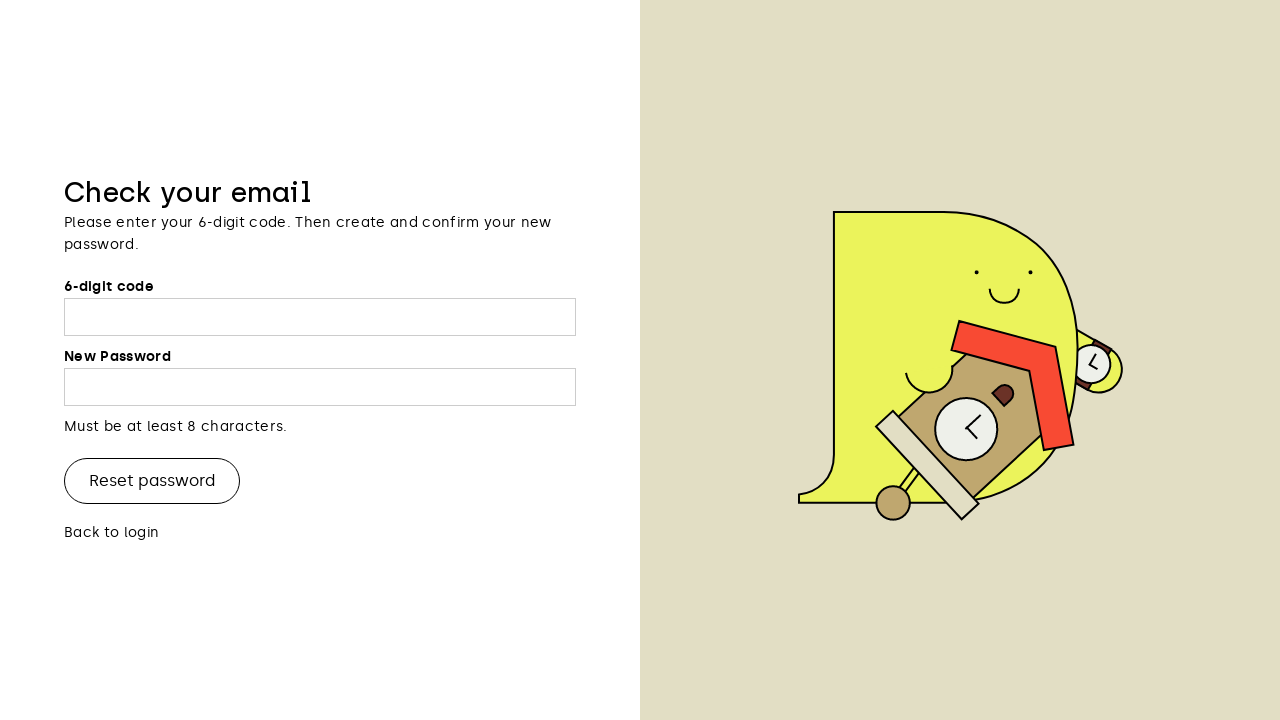

--- FILE ---
content_type: text/html; charset=utf-8
request_url: https://www.wasdas.com/forgot-password/forgot-password-step-2
body_size: 5706
content:
<!DOCTYPE html><!-- Last Published: Mon Jan 26 2026 18:11:11 GMT+0000 (Coordinated Universal Time) --><html data-wf-domain="www.wasdas.com" data-wf-page="65c744f216f1ff4a94f67900" data-wf-site="5e430e9dc32cc20d3914e6be" lang="en"><head><meta charset="utf-8"/><title>Forgot Password  - Step 2</title><meta content="Learn German online! We provide the best way to learn German with our free German courses and optional online German classes. The best all-in-one solution!" name="description"/><meta content="Forgot Password  - Step 2" property="og:title"/><meta content="Learn German online! We provide the best way to learn German with our free German courses and optional online German classes. The best all-in-one solution!" property="og:description"/><meta content="https://cdn.prod.website-files.com/5e430e9dc32cc20d3914e6be/67f404f482b9d11a17536cc9_wasdas_logo.svg" property="og:image"/><meta content="Forgot Password  - Step 2" property="twitter:title"/><meta content="Learn German online! We provide the best way to learn German with our free German courses and optional online German classes. The best all-in-one solution!" property="twitter:description"/><meta content="https://cdn.prod.website-files.com/5e430e9dc32cc20d3914e6be/67f404f482b9d11a17536cc9_wasdas_logo.svg" property="twitter:image"/><meta property="og:type" content="website"/><meta content="summary_large_image" name="twitter:card"/><meta content="width=device-width, initial-scale=1" name="viewport"/><meta content="yko36MmN9Y2Qy67zwbv57lNrGsStmbgP_TdM4-wrvz4" name="google-site-verification"/><link href="https://cdn.prod.website-files.com/5e430e9dc32cc20d3914e6be/css/wasdas.webflow.shared.71b493ecd.min.css" rel="stylesheet" type="text/css" integrity="sha384-cbST7NVQrcBnCeX9bOpqiUrpnqYmRr320tD7aAklqi5bWh69/PSBQlX9qwSm1aZD" crossorigin="anonymous"/><script type="text/javascript">!function(o,c){var n=c.documentElement,t=" w-mod-";n.className+=t+"js",("ontouchstart"in o||o.DocumentTouch&&c instanceof DocumentTouch)&&(n.className+=t+"touch")}(window,document);</script><link href="https://cdn.prod.website-files.com/5e430e9dc32cc20d3914e6be/65705409751d3318c70ea66b_favicon.png" rel="shortcut icon" type="image/x-icon"/><link href="https://cdn.prod.website-files.com/5e430e9dc32cc20d3914e6be/657053c76b8ad9ed35be26f5_webclip.png" rel="apple-touch-icon"/><link href="https://www.wasdas.com/forgot-password/forgot-password-step-2" rel="canonical"/><script async="" src="https://www.googletagmanager.com/gtag/js?id=UA-172828225-1"></script><script type="text/javascript">window.dataLayer = window.dataLayer || [];function gtag(){dataLayer.push(arguments);}gtag('js', new Date());gtag('config', 'UA-172828225-1', {'anonymize_ip': false});</script><script async="" src="https://www.googletagmanager.com/gtag/js?id=G-DVX9WF7NJP"></script><script type="text/javascript">window.dataLayer = window.dataLayer || [];function gtag(){dataLayer.push(arguments);}gtag('set', 'developer_id.dZGVlNj', true);gtag('js', new Date());gtag('config', 'G-DVX9WF7NJP');</script><script type="text/javascript">!function(f,b,e,v,n,t,s){if(f.fbq)return;n=f.fbq=function(){n.callMethod?n.callMethod.apply(n,arguments):n.queue.push(arguments)};if(!f._fbq)f._fbq=n;n.push=n;n.loaded=!0;n.version='2.0';n.agent='plwebflow';n.queue=[];t=b.createElement(e);t.async=!0;t.src=v;s=b.getElementsByTagName(e)[0];s.parentNode.insertBefore(t,s)}(window,document,'script','https://connect.facebook.net/en_US/fbevents.js');fbq('init', '842907993490305');fbq('track', 'PageView');</script><!-- Finsweet Cookie Consent -->
<script async src="https://cdn.jsdelivr.net/npm/@finsweet/cookie-consent@1/fs-cc.js" fs-cc-mode="opt-in"></script>

<!-- Google Tag Manager -->
<script>(function(w,d,s,l,i){w[l]=w[l]||[];w[l].push({'gtm.start':
new Date().getTime(),event:'gtm.js'});var f=d.getElementsByTagName(s)[0],
j=d.createElement(s),dl=l!='dataLayer'?'&l='+l:'';j.async=true;j.src=
'https://www.googletagmanager.com/gtm.js?id='+i+dl;f.parentNode.insertBefore(j,f);
})(window,document,'script','dataLayer','GTM-5QCJX58');</script>
<!-- End Google Tag Manager -->


<script type="text/javascript">
    (function(c,l,a,r,i,t,y){
        c[a]=c[a]||function(){(c[a].q=c[a].q||[]).push(arguments)};
        t=l.createElement(r);t.async=1;t.src="https://www.clarity.ms/tag/"+i;
        y=l.getElementsByTagName(r)[0];y.parentNode.insertBefore(t,y);
    })(window, document, "clarity", "script", "ueu5c5mi8z");
</script>

<!-- Memberstack webflow package -->
<script data-memberstack-app="app_clhucs2so00mz0uka5wpc8x2a" src="https://static.memberstack.com/scripts/v1/memberstack.js" type="text/javascript"></script>

</head><body><div class="w-embed w-iframe"><!-- Google Tag Manager (noscript) -->
<noscript><iframe src="https://www.googletagmanager.com/ns.html?id=GTM-5QCJX58"
height="0" width="0" style="display:none;visibility:hidden"></iframe></noscript>
<!-- End Google Tag Manager (noscript) --></div><div class="section entry"><div class="columns-entry w-row"><div class="column-entry w-col w-col-6 w-col-medium-6"><div><div class="w-form"><form id="wf-form-signup" name="wf-form-signup" data-name="signup" redirect="/forgot-password/forgot-password-step-3" data-redirect="/forgot-password/forgot-password-step-3" method="get" data-ms-form="reset-password" data-wf-page-id="65c744f216f1ff4a94f67900" data-wf-element-id="b1237027-6462-da47-ac98-d549925bd640"><h1 class="heading-2">Check your email</h1><div class="body-3 _20-bottom">Please enter your 6-digit code. Then create and confirm your new password.<br/></div><div><label for="token" class="body-3 bold">6-digit code</label><input class="w-input" maxlength="6" name="token" data-name="Token" placeholder="" minlength="6" type="text" id="token" data-ms-member="token" required=""/></div><div><label for="password" class="body-3 bold">New Password</label><input class="w-input" maxlength="256" name="password" data-name="Password" placeholder="" minlength="8" type="password" id="password" data-ms-member="password" required=""/><div class="body-3 _20-bottom">Must be at least 8 characters.</div></div><input type="submit" data-wait="Please wait..." class="button-7 w-button" value="Reset password"/></form><div class="w-form-done"><div>Thank you! Your submission has been received!</div></div><div class="w-form-fail"><div>Oops! Something went wrong while submitting the form.</div></div></div><a href="/log-in-neu" class="w-inline-block"><div class="body-3">Back to login</div></a></div></div><div class="column-entry right w-col w-col-6 w-col-medium-6"><img src="https://cdn.prod.website-files.com/5e430e9dc32cc20d3914e6be/65786d775860a963d8b84897_B1.svg" loading="lazy" alt="" class="image-entry"/></div></div></div><div class="set-all-components-to-display-none-and-use-this-div-to-create-a-symbol"><div fs-cc="banner" class="fs-cc-banner3_component"><div class="fs-cc-banner3_container-2"><div class="fs-cc-banner3_block"><h3 class="heading-3 _10-bottom">Come to the dark side, we have cookies!</h3><p class="paragraph-2">By clicking “Accept All”, you agree to the storing of cookies on your device to enhance site navigation, analyze site usage, and assist in our marketing efforts. View our <a href="/legal-pages/privacy" class="link-6">Privacy Policy</a> for more information.</p></div><div class="button-wrapper horizontal cookies"><a fs-cc="allow" href="#" class="button cookie-banner manager w-inline-block"><div class="fs-cc-banner3_button-text">Accept</div></a><a fs-cc="deny" href="#" class="button cookie-banner deny manager w-inline-block"><div class="fs-cc-banner3_button-text">Deny</div></a><a fs-cc="open-preferences" href="#" class="button cookie-banner deny manager w-inline-block"><div class="fs-cc-banner3_button-text">Preferences</div></a></div></div></div><div fs-cc="manager" class="fs-cc-manager3_component"><a fs-cc="open-preferences" href="#" class="fs-cc-manager3-link w-inline-block"><div class="fs-cc-manager3_icon w-embed"><svg enable-background="new 0 0 512.026 512.026" viewBox="0 0 512.026 512.026" fill="currentColor" xmlns="http://www.w3.org/2000/svg"><g><path d="m511.525 241.705c-1.21-22.482-6.909-49.971-17.666-77.748-3.766-9.725-16.048-12.699-23.855-5.881-5.564 4.859-15.309 3.478-18.563-2.599-3.886-7.256-12.89-10.023-20.179-6.209-17.818 9.326-40.237.637-46.641-19.032-2.388-7.335-9.952-11.665-17.487-10.006-20.777 4.568-40.134-11.324-40.134-32.217 0-8.143 2.995-15.965 8.433-22.025 8.406-9.367 2.187-24.346-10.388-24.997-7.513-.391-12.884-6.94-9.429-12.76 5.277-8.89.174-20.366-9.994-22.373-15.381-3.036-32.039-5.845-49.622-5.845-140.303 0-256 106.637-256 248 0 140.366 114.711 264 256 264 148.992 0 264.611-127.454 255.525-270.308zm-43.83 93.429c-16.703-5.236-28.695-20.835-28.695-39.121 0-23.222 19.421-42.061 42.99-40.947.148 27.26-4.678 54.421-14.295 80.068zm-386.695-127.121c0 26.156-28.999 41.656-50.664 27.883 1.147-21.147 5.289-41.403 12.025-60.399 20.312-3.49 38.639 12.198 38.639 32.516zm175 274c-115.793 0-214.585-95.744-225.064-213.349 40.47 11.345 80.064-19.283 80.064-60.651 0-32.132-24.186-58.704-55.305-62.513 37.448-69.237 112.24-115.487 200.305-115.487 9.639 0 19.241 1.046 28.557 2.521.179 12.837 6.935 24.244 17.288 31.24-17.505 41.973 14.071 88.048 59.285 87.229 14.429 25.643 44.523 37.606 72.45 29.503 10.287 9.14 24.546 12.389 37.663 9.473 3.752 11.781 6.52 23.482 8.312 35.046-38.944.241-70.555 31.988-70.555 70.988 0 30.389 19.136 56.487 46.252 66.559-38.139 71.029-113.144 119.441-199.252 119.441z"/><path d="m304 305.013c-39.149 0-71 31.851-71 71s31.851 71 71 71 71-31.851 71-71-31.851-71-71-71zm0 112c-22.607 0-41-18.393-41-41s18.393-41 41-41 41 18.393 41 41-18.393 41-41 41z"/><path d="m279 188.013c0-28.121-22.878-51-51-51s-51 22.879-51 51 22.878 51 51 51 51-22.879 51-51zm-51 21c-11.58 0-21-9.421-21-21s9.42-21 21-21 21 9.421 21 21-9.42 21-21 21z"/><path d="m148 273.013c-28.122 0-51 22.879-51 51s22.878 51 51 51 51-22.879 51-51-22.878-51-51-51zm0 72c-11.58 0-21-9.421-21-21s9.42-21 21-21 21 9.421 21 21-9.42 21-21 21z"/></g></svg></div></a></div><div fs-cc-scroll="disable" fs-cc="preferences" class="fs-cc-prefs3_component"><div fs-cc="close" class="fs-cc-prefs3_close-2"><div class="fs-cc-preferences3_close-icon w-embed"><svg fill="currentColor" aria-hidden="true" focusable="false" viewBox="0 0 16 16">
	<path d="M9.414 8l4.293-4.293-1.414-1.414L8 6.586 3.707 2.293 2.293 3.707 6.586 8l-4.293 4.293 1.414 1.414L8 9.414l4.293 4.293 1.414-1.414L9.414 8z"></path>
</svg></div></div><div class="fs-cc-prefs3_form-wrapper w-form"><form id="cookie-preferences" name="wf-form-Cookie-Preferences" data-name="Cookie Preferences" method="get" class="fs-cc-prefs3_form" data-wf-page-id="65c744f216f1ff4a94f67900" data-wf-element-id="8399b325-679f-dd18-6f29-cf1fa06668f8"><div class="fs-cc-prefs3_header"><h2 class="heading-2">Coockie Preferences</h2><div fs-cc="open-preferences" role="button" tabindex="0" title="Cookie Preferences" aria-label="Cookie Preferences" class="fs-cc-prefs3_icon w-embed"><svg enable-background="new 0 0 512.026 512.026" viewBox="0 0 512.026 512.026" fill="currentColor" xmlns="http://www.w3.org/2000/svg"><g><path d="m511.525 241.705c-1.21-22.482-6.909-49.971-17.666-77.748-3.766-9.725-16.048-12.699-23.855-5.881-5.564 4.859-15.309 3.478-18.563-2.599-3.886-7.256-12.89-10.023-20.179-6.209-17.818 9.326-40.237.637-46.641-19.032-2.388-7.335-9.952-11.665-17.487-10.006-20.777 4.568-40.134-11.324-40.134-32.217 0-8.143 2.995-15.965 8.433-22.025 8.406-9.367 2.187-24.346-10.388-24.997-7.513-.391-12.884-6.94-9.429-12.76 5.277-8.89.174-20.366-9.994-22.373-15.381-3.036-32.039-5.845-49.622-5.845-140.303 0-256 106.637-256 248 0 140.366 114.711 264 256 264 148.992 0 264.611-127.454 255.525-270.308zm-43.83 93.429c-16.703-5.236-28.695-20.835-28.695-39.121 0-23.222 19.421-42.061 42.99-40.947.148 27.26-4.678 54.421-14.295 80.068zm-386.695-127.121c0 26.156-28.999 41.656-50.664 27.883 1.147-21.147 5.289-41.403 12.025-60.399 20.312-3.49 38.639 12.198 38.639 32.516zm175 274c-115.793 0-214.585-95.744-225.064-213.349 40.47 11.345 80.064-19.283 80.064-60.651 0-32.132-24.186-58.704-55.305-62.513 37.448-69.237 112.24-115.487 200.305-115.487 9.639 0 19.241 1.046 28.557 2.521.179 12.837 6.935 24.244 17.288 31.24-17.505 41.973 14.071 88.048 59.285 87.229 14.429 25.643 44.523 37.606 72.45 29.503 10.287 9.14 24.546 12.389 37.663 9.473 3.752 11.781 6.52 23.482 8.312 35.046-38.944.241-70.555 31.988-70.555 70.988 0 30.389 19.136 56.487 46.252 66.559-38.139 71.029-113.144 119.441-199.252 119.441z"/><path d="m304 305.013c-39.149 0-71 31.851-71 71s31.851 71 71 71 71-31.851 71-71-31.851-71-71-71zm0 112c-22.607 0-41-18.393-41-41s18.393-41 41-41 41 18.393 41 41-18.393 41-41 41z"/><path d="m279 188.013c0-28.121-22.878-51-51-51s-51 22.879-51 51 22.878 51 51 51 51-22.879 51-51zm-51 21c-11.58 0-21-9.421-21-21s9.42-21 21-21 21 9.421 21 21-9.42 21-21 21z"/><path d="m148 273.013c-28.122 0-51 22.879-51 51s22.878 51 51 51 51-22.879 51-51-22.878-51-51-51zm0 72c-11.58 0-21-9.421-21-21s9.42-21 21-21 21 9.421 21 21-9.42 21-21 21z"/></g></svg></div></div><div class="fs-cc-prefs3_content"><div class="fs-cc-prefs3_option"><div class="fs-cc-prefs3_toggle-wrapper"><div class="text-block-73">Essential cookies</div><div class="fs-cc-prefs3_line"></div><div class="text-block-74">Required</div></div></div><div class="fs-cc-prefs3_option"><div class="fs-cc-prefs3_toggle-wrapper"><div class="text-block-75">Marketing cookies</div><div class="fs-cc-prefs3_line"></div><label class="w-checkbox fs-cc-prefs3_checkbox-field"><div class="w-checkbox-input w-checkbox-input--inputType-custom fs-cc-prefs3_checkbox"></div><input type="checkbox" id="marketing-2" name="marketing-2" data-name="Marketing 2" fs-cc-checkbox="marketing" style="opacity:0;position:absolute;z-index:-1"/><span for="marketing-2" class="fs-cc-prefs3_checkbox-label w-form-label">Essential</span></label></div></div><div class="fs-cc-prefs3_option"><div class="fs-cc-prefs3_toggle-wrapper"><div class="text-block-76">Personalization cookies</div><div class="fs-cc-prefs3_line"></div><label class="w-checkbox fs-cc-prefs3_checkbox-field"><div class="w-checkbox-input w-checkbox-input--inputType-custom fs-cc-prefs3_checkbox"></div><input type="checkbox" id="personalization-2" name="personalization-2" data-name="Personalization 2" fs-cc-checkbox="personalization" style="opacity:0;position:absolute;z-index:-1"/><span for="personalization-2" class="fs-cc-prefs3_checkbox-label w-form-label">Essential</span></label></div></div><div class="fs-cc-prefs3_option"><div class="fs-cc-prefs3_toggle-wrapper"><div class="text-block-77">Analytics cookies</div><div class="fs-cc-prefs3_line"></div><label class="w-checkbox fs-cc-prefs3_checkbox-field"><div class="w-checkbox-input w-checkbox-input--inputType-custom fs-cc-prefs3_checkbox"></div><input type="checkbox" id="analytics-2" name="analytics-2" data-name="Analytics 2" fs-cc-checkbox="analytics" style="opacity:0;position:absolute;z-index:-1"/><span for="analytics-2" class="fs-cc-prefs3_checkbox-label w-form-label">Essential</span></label></div></div></div><div class="fs-cc-prefs3_buttons-wrapper"><div class="fs-cc-prefs3_buttons-block"><a fs-cc="allow" href="#" class="button cookie-banner manager w-button">Allow all cookies</a><a fs-cc="deny" href="#" class="button cookie-banner deny manager w-button">Reject all cookies</a><input type="submit" data-wait="Please wait..." class="button cookie-banner deny manager w-button" value="Save preferences"/></div></div></form><div class="w-form-done"></div><div class="w-form-fail"></div><div fs-cc="close" class="fs-cc-prefs3_overlay"></div></div></div></div><script src="https://d3e54v103j8qbb.cloudfront.net/js/jquery-3.5.1.min.dc5e7f18c8.js?site=5e430e9dc32cc20d3914e6be" type="text/javascript" integrity="sha256-9/aliU8dGd2tb6OSsuzixeV4y/faTqgFtohetphbbj0=" crossorigin="anonymous"></script><script src="https://cdn.prod.website-files.com/5e430e9dc32cc20d3914e6be/js/webflow.schunk.36b8fb49256177c8.js" type="text/javascript" integrity="sha384-4abIlA5/v7XaW1HMXKBgnUuhnjBYJ/Z9C1OSg4OhmVw9O3QeHJ/qJqFBERCDPv7G" crossorigin="anonymous"></script><script src="https://cdn.prod.website-files.com/5e430e9dc32cc20d3914e6be/js/webflow.schunk.3e85aab03ade0062.js" type="text/javascript" integrity="sha384-bfwGkbvv+ZtDcQCs9ajNVYXsesCp7ip5hyvQJ684jmDyfBDB+ZpH7oN9Xv/VqdGY" crossorigin="anonymous"></script><script src="https://cdn.prod.website-files.com/5e430e9dc32cc20d3914e6be/js/webflow.7e94e87a.ba7cded8b7ed9d92.js" type="text/javascript" integrity="sha384-jpHzee2MQvp2gd6Z5wBYouDKTcFhshEq4EA1zY4psK3v7vM0r9jvkm/weIgoJr32" crossorigin="anonymous"></script><script src="https://cdn.jsdelivr.net/npm/js-cookie@2/src/js.cookie.min.js"></script>

<script>
var cookieName = 'cookieClosed';

if(typeof Cookies.get(cookieName) !== 'undefined') {
$('.cookie-modal').remove();
}

$('.close-btn').on('click', function(){
Cookies.set(cookieName, 'ok', { expires: 14 });
})
</script>

<script>
  // LT Proxy Config (Premium-only pages)
  window.WASDAS_LT = {
    endpoint: "https://lt.wasdas.com/api/languagetool/check",
    token: "2a14c91e39cbe17a04269476521ad4e89a995693b21caa6ab82612f0b33efddd", // nicht im Chat teilen :)
    language: "de-DE",
    motherTongue: "en" // optional, kann bei Erklärungen helfen
  };
</script>
<script>
var Webflow = Webflow || [];
Webflow.push(function() {
	window.addEventListener('resize', function() {
	    window.Webflow.require("lottie").lottie.resize();
	});	
});
</script>
<script>
var Webflow = Webflow || [];
Webflow.push(function() {
	window.addEventListener('resize', function() {
	    window.Webflow.require("lottie").lottie.resize();
	});	
});
</script>

</body></html>

--- FILE ---
content_type: text/css
request_url: https://cdn.prod.website-files.com/5e430e9dc32cc20d3914e6be/css/wasdas.webflow.shared.71b493ecd.min.css
body_size: 70869
content:
html{-webkit-text-size-adjust:100%;-ms-text-size-adjust:100%;font-family:sans-serif}body{margin:0}article,aside,details,figcaption,figure,footer,header,hgroup,main,menu,nav,section,summary{display:block}audio,canvas,progress,video{vertical-align:baseline;display:inline-block}audio:not([controls]){height:0;display:none}[hidden],template{display:none}a{background-color:#0000}a:active,a:hover{outline:0}abbr[title]{border-bottom:1px dotted}b,strong{font-weight:700}dfn{font-style:italic}h1{margin:.67em 0;font-size:2em}mark{color:#000;background:#ff0}small{font-size:80%}sub,sup{vertical-align:baseline;font-size:75%;line-height:0;position:relative}sup{top:-.5em}sub{bottom:-.25em}img{border:0}svg:not(:root){overflow:hidden}hr{box-sizing:content-box;height:0}pre{overflow:auto}code,kbd,pre,samp{font-family:monospace;font-size:1em}button,input,optgroup,select,textarea{color:inherit;font:inherit;margin:0}button{overflow:visible}button,select{text-transform:none}button,html input[type=button],input[type=reset]{-webkit-appearance:button;cursor:pointer}button[disabled],html input[disabled]{cursor:default}button::-moz-focus-inner,input::-moz-focus-inner{border:0;padding:0}input{line-height:normal}input[type=checkbox],input[type=radio]{box-sizing:border-box;padding:0}input[type=number]::-webkit-inner-spin-button,input[type=number]::-webkit-outer-spin-button{height:auto}input[type=search]{-webkit-appearance:none}input[type=search]::-webkit-search-cancel-button,input[type=search]::-webkit-search-decoration{-webkit-appearance:none}legend{border:0;padding:0}textarea{overflow:auto}optgroup{font-weight:700}table{border-collapse:collapse;border-spacing:0}td,th{padding:0}@font-face{font-family:webflow-icons;src:url([data-uri])format("truetype");font-weight:400;font-style:normal}[class^=w-icon-],[class*=\ w-icon-]{speak:none;font-variant:normal;text-transform:none;-webkit-font-smoothing:antialiased;-moz-osx-font-smoothing:grayscale;font-style:normal;font-weight:400;line-height:1;font-family:webflow-icons!important}.w-icon-slider-right:before{content:""}.w-icon-slider-left:before{content:""}.w-icon-nav-menu:before{content:""}.w-icon-arrow-down:before,.w-icon-dropdown-toggle:before{content:""}.w-icon-file-upload-remove:before{content:""}.w-icon-file-upload-icon:before{content:""}*{box-sizing:border-box}html{height:100%}body{color:#333;background-color:#fff;min-height:100%;margin:0;font-family:Arial,sans-serif;font-size:14px;line-height:20px}img{vertical-align:middle;max-width:100%;display:inline-block}html.w-mod-touch *{background-attachment:scroll!important}.w-block{display:block}.w-inline-block{max-width:100%;display:inline-block}.w-clearfix:before,.w-clearfix:after{content:" ";grid-area:1/1/2/2;display:table}.w-clearfix:after{clear:both}.w-hidden{display:none}.w-button{color:#fff;line-height:inherit;cursor:pointer;background-color:#3898ec;border:0;border-radius:0;padding:9px 15px;text-decoration:none;display:inline-block}input.w-button{-webkit-appearance:button}html[data-w-dynpage] [data-w-cloak]{color:#0000!important}.w-code-block{margin:unset}pre.w-code-block code{all:inherit}.w-optimization{display:contents}.w-webflow-badge,.w-webflow-badge>img{box-sizing:unset;width:unset;height:unset;max-height:unset;max-width:unset;min-height:unset;min-width:unset;margin:unset;padding:unset;float:unset;clear:unset;border:unset;border-radius:unset;background:unset;background-image:unset;background-position:unset;background-size:unset;background-repeat:unset;background-origin:unset;background-clip:unset;background-attachment:unset;background-color:unset;box-shadow:unset;transform:unset;direction:unset;font-family:unset;font-weight:unset;color:unset;font-size:unset;line-height:unset;font-style:unset;font-variant:unset;text-align:unset;letter-spacing:unset;-webkit-text-decoration:unset;text-decoration:unset;text-indent:unset;text-transform:unset;list-style-type:unset;text-shadow:unset;vertical-align:unset;cursor:unset;white-space:unset;word-break:unset;word-spacing:unset;word-wrap:unset;transition:unset}.w-webflow-badge{white-space:nowrap;cursor:pointer;box-shadow:0 0 0 1px #0000001a,0 1px 3px #0000001a;visibility:visible!important;opacity:1!important;z-index:2147483647!important;color:#aaadb0!important;overflow:unset!important;background-color:#fff!important;border-radius:3px!important;width:auto!important;height:auto!important;margin:0!important;padding:6px!important;font-size:12px!important;line-height:14px!important;text-decoration:none!important;display:inline-block!important;position:fixed!important;inset:auto 12px 12px auto!important;transform:none!important}.w-webflow-badge>img{position:unset;visibility:unset!important;opacity:1!important;vertical-align:middle!important;display:inline-block!important}h1,h2,h3,h4,h5,h6{margin-bottom:10px;font-weight:700}h1{margin-top:20px;font-size:38px;line-height:44px}h2{margin-top:20px;font-size:32px;line-height:36px}h3{margin-top:20px;font-size:24px;line-height:30px}h4{margin-top:10px;font-size:18px;line-height:24px}h5{margin-top:10px;font-size:14px;line-height:20px}h6{margin-top:10px;font-size:12px;line-height:18px}p{margin-top:0;margin-bottom:10px}blockquote{border-left:5px solid #e2e2e2;margin:0 0 10px;padding:10px 20px;font-size:18px;line-height:22px}figure{margin:0 0 10px}figcaption{text-align:center;margin-top:5px}ul,ol{margin-top:0;margin-bottom:10px;padding-left:40px}.w-list-unstyled{padding-left:0;list-style:none}.w-embed:before,.w-embed:after{content:" ";grid-area:1/1/2/2;display:table}.w-embed:after{clear:both}.w-video{width:100%;padding:0;position:relative}.w-video iframe,.w-video object,.w-video embed{border:none;width:100%;height:100%;position:absolute;top:0;left:0}fieldset{border:0;margin:0;padding:0}button,[type=button],[type=reset]{cursor:pointer;-webkit-appearance:button;border:0}.w-form{margin:0 0 15px}.w-form-done{text-align:center;background-color:#ddd;padding:20px;display:none}.w-form-fail{background-color:#ffdede;margin-top:10px;padding:10px;display:none}label{margin-bottom:5px;font-weight:700;display:block}.w-input,.w-select{color:#333;vertical-align:middle;background-color:#fff;border:1px solid #ccc;width:100%;height:38px;margin-bottom:10px;padding:8px 12px;font-size:14px;line-height:1.42857;display:block}.w-input::placeholder,.w-select::placeholder{color:#999}.w-input:focus,.w-select:focus{border-color:#3898ec;outline:0}.w-input[disabled],.w-select[disabled],.w-input[readonly],.w-select[readonly],fieldset[disabled] .w-input,fieldset[disabled] .w-select{cursor:not-allowed}.w-input[disabled]:not(.w-input-disabled),.w-select[disabled]:not(.w-input-disabled),.w-input[readonly],.w-select[readonly],fieldset[disabled]:not(.w-input-disabled) .w-input,fieldset[disabled]:not(.w-input-disabled) .w-select{background-color:#eee}textarea.w-input,textarea.w-select{height:auto}.w-select{background-color:#f3f3f3}.w-select[multiple]{height:auto}.w-form-label{cursor:pointer;margin-bottom:0;font-weight:400;display:inline-block}.w-radio{margin-bottom:5px;padding-left:20px;display:block}.w-radio:before,.w-radio:after{content:" ";grid-area:1/1/2/2;display:table}.w-radio:after{clear:both}.w-radio-input{float:left;margin:3px 0 0 -20px;line-height:normal}.w-file-upload{margin-bottom:10px;display:block}.w-file-upload-input{opacity:0;z-index:-100;width:.1px;height:.1px;position:absolute;overflow:hidden}.w-file-upload-default,.w-file-upload-uploading,.w-file-upload-success{color:#333;display:inline-block}.w-file-upload-error{margin-top:10px;display:block}.w-file-upload-default.w-hidden,.w-file-upload-uploading.w-hidden,.w-file-upload-error.w-hidden,.w-file-upload-success.w-hidden{display:none}.w-file-upload-uploading-btn{cursor:pointer;background-color:#fafafa;border:1px solid #ccc;margin:0;padding:8px 12px;font-size:14px;font-weight:400;display:flex}.w-file-upload-file{background-color:#fafafa;border:1px solid #ccc;flex-grow:1;justify-content:space-between;margin:0;padding:8px 9px 8px 11px;display:flex}.w-file-upload-file-name{font-size:14px;font-weight:400;display:block}.w-file-remove-link{cursor:pointer;width:auto;height:auto;margin-top:3px;margin-left:10px;padding:3px;display:block}.w-icon-file-upload-remove{margin:auto;font-size:10px}.w-file-upload-error-msg{color:#ea384c;padding:2px 0;display:inline-block}.w-file-upload-info{padding:0 12px;line-height:38px;display:inline-block}.w-file-upload-label{cursor:pointer;background-color:#fafafa;border:1px solid #ccc;margin:0;padding:8px 12px;font-size:14px;font-weight:400;display:inline-block}.w-icon-file-upload-icon,.w-icon-file-upload-uploading{width:20px;margin-right:8px;display:inline-block}.w-icon-file-upload-uploading{height:20px}.w-container{max-width:940px;margin-left:auto;margin-right:auto}.w-container:before,.w-container:after{content:" ";grid-area:1/1/2/2;display:table}.w-container:after{clear:both}.w-container .w-row{margin-left:-10px;margin-right:-10px}.w-row:before,.w-row:after{content:" ";grid-area:1/1/2/2;display:table}.w-row:after{clear:both}.w-row .w-row{margin-left:0;margin-right:0}.w-col{float:left;width:100%;min-height:1px;padding-left:10px;padding-right:10px;position:relative}.w-col .w-col{padding-left:0;padding-right:0}.w-col-1{width:8.33333%}.w-col-2{width:16.6667%}.w-col-3{width:25%}.w-col-4{width:33.3333%}.w-col-5{width:41.6667%}.w-col-6{width:50%}.w-col-7{width:58.3333%}.w-col-8{width:66.6667%}.w-col-9{width:75%}.w-col-10{width:83.3333%}.w-col-11{width:91.6667%}.w-col-12{width:100%}.w-hidden-main{display:none!important}@media screen and (max-width:991px){.w-container{max-width:728px}.w-hidden-main{display:inherit!important}.w-hidden-medium{display:none!important}.w-col-medium-1{width:8.33333%}.w-col-medium-2{width:16.6667%}.w-col-medium-3{width:25%}.w-col-medium-4{width:33.3333%}.w-col-medium-5{width:41.6667%}.w-col-medium-6{width:50%}.w-col-medium-7{width:58.3333%}.w-col-medium-8{width:66.6667%}.w-col-medium-9{width:75%}.w-col-medium-10{width:83.3333%}.w-col-medium-11{width:91.6667%}.w-col-medium-12{width:100%}.w-col-stack{width:100%;left:auto;right:auto}}@media screen and (max-width:767px){.w-hidden-main,.w-hidden-medium{display:inherit!important}.w-hidden-small{display:none!important}.w-row,.w-container .w-row{margin-left:0;margin-right:0}.w-col{width:100%;left:auto;right:auto}.w-col-small-1{width:8.33333%}.w-col-small-2{width:16.6667%}.w-col-small-3{width:25%}.w-col-small-4{width:33.3333%}.w-col-small-5{width:41.6667%}.w-col-small-6{width:50%}.w-col-small-7{width:58.3333%}.w-col-small-8{width:66.6667%}.w-col-small-9{width:75%}.w-col-small-10{width:83.3333%}.w-col-small-11{width:91.6667%}.w-col-small-12{width:100%}}@media screen and (max-width:479px){.w-container{max-width:none}.w-hidden-main,.w-hidden-medium,.w-hidden-small{display:inherit!important}.w-hidden-tiny{display:none!important}.w-col{width:100%}.w-col-tiny-1{width:8.33333%}.w-col-tiny-2{width:16.6667%}.w-col-tiny-3{width:25%}.w-col-tiny-4{width:33.3333%}.w-col-tiny-5{width:41.6667%}.w-col-tiny-6{width:50%}.w-col-tiny-7{width:58.3333%}.w-col-tiny-8{width:66.6667%}.w-col-tiny-9{width:75%}.w-col-tiny-10{width:83.3333%}.w-col-tiny-11{width:91.6667%}.w-col-tiny-12{width:100%}}.w-widget{position:relative}.w-widget-map{width:100%;height:400px}.w-widget-map label{width:auto;display:inline}.w-widget-map img{max-width:inherit}.w-widget-map .gm-style-iw{text-align:center}.w-widget-map .gm-style-iw>button{display:none!important}.w-widget-twitter{overflow:hidden}.w-widget-twitter-count-shim{vertical-align:top;text-align:center;background:#fff;border:1px solid #758696;border-radius:3px;width:28px;height:20px;display:inline-block;position:relative}.w-widget-twitter-count-shim *{pointer-events:none;-webkit-user-select:none;user-select:none}.w-widget-twitter-count-shim .w-widget-twitter-count-inner{text-align:center;color:#999;font-family:serif;font-size:15px;line-height:12px;position:relative}.w-widget-twitter-count-shim .w-widget-twitter-count-clear{display:block;position:relative}.w-widget-twitter-count-shim.w--large{width:36px;height:28px}.w-widget-twitter-count-shim.w--large .w-widget-twitter-count-inner{font-size:18px;line-height:18px}.w-widget-twitter-count-shim:not(.w--vertical){margin-left:5px;margin-right:8px}.w-widget-twitter-count-shim:not(.w--vertical).w--large{margin-left:6px}.w-widget-twitter-count-shim:not(.w--vertical):before,.w-widget-twitter-count-shim:not(.w--vertical):after{content:" ";pointer-events:none;border:solid #0000;width:0;height:0;position:absolute;top:50%;left:0}.w-widget-twitter-count-shim:not(.w--vertical):before{border-width:4px;border-color:#75869600 #5d6c7b #75869600 #75869600;margin-top:-4px;margin-left:-9px}.w-widget-twitter-count-shim:not(.w--vertical).w--large:before{border-width:5px;margin-top:-5px;margin-left:-10px}.w-widget-twitter-count-shim:not(.w--vertical):after{border-width:4px;border-color:#fff0 #fff #fff0 #fff0;margin-top:-4px;margin-left:-8px}.w-widget-twitter-count-shim:not(.w--vertical).w--large:after{border-width:5px;margin-top:-5px;margin-left:-9px}.w-widget-twitter-count-shim.w--vertical{width:61px;height:33px;margin-bottom:8px}.w-widget-twitter-count-shim.w--vertical:before,.w-widget-twitter-count-shim.w--vertical:after{content:" ";pointer-events:none;border:solid #0000;width:0;height:0;position:absolute;top:100%;left:50%}.w-widget-twitter-count-shim.w--vertical:before{border-width:5px;border-color:#5d6c7b #75869600 #75869600;margin-left:-5px}.w-widget-twitter-count-shim.w--vertical:after{border-width:4px;border-color:#fff #fff0 #fff0;margin-left:-4px}.w-widget-twitter-count-shim.w--vertical .w-widget-twitter-count-inner{font-size:18px;line-height:22px}.w-widget-twitter-count-shim.w--vertical.w--large{width:76px}.w-background-video{color:#fff;height:500px;position:relative;overflow:hidden}.w-background-video>video{object-fit:cover;z-index:-100;background-position:50%;background-size:cover;width:100%;height:100%;margin:auto;position:absolute;inset:-100%}.w-background-video>video::-webkit-media-controls-start-playback-button{-webkit-appearance:none;display:none!important}.w-background-video--control{background-color:#0000;padding:0;position:absolute;bottom:1em;right:1em}.w-background-video--control>[hidden]{display:none!important}.w-slider{text-align:center;clear:both;-webkit-tap-highlight-color:#0000;tap-highlight-color:#0000;background:#ddd;height:300px;position:relative}.w-slider-mask{z-index:1;white-space:nowrap;height:100%;display:block;position:relative;left:0;right:0;overflow:hidden}.w-slide{vertical-align:top;white-space:normal;text-align:left;width:100%;height:100%;display:inline-block;position:relative}.w-slider-nav{z-index:2;text-align:center;-webkit-tap-highlight-color:#0000;tap-highlight-color:#0000;height:40px;margin:auto;padding-top:10px;position:absolute;inset:auto 0 0}.w-slider-nav.w-round>div{border-radius:100%}.w-slider-nav.w-num>div{font-size:inherit;line-height:inherit;width:auto;height:auto;padding:.2em .5em}.w-slider-nav.w-shadow>div{box-shadow:0 0 3px #3336}.w-slider-nav-invert{color:#fff}.w-slider-nav-invert>div{background-color:#2226}.w-slider-nav-invert>div.w-active{background-color:#222}.w-slider-dot{cursor:pointer;background-color:#fff6;width:1em;height:1em;margin:0 3px .5em;transition:background-color .1s,color .1s;display:inline-block;position:relative}.w-slider-dot.w-active{background-color:#fff}.w-slider-dot:focus{outline:none;box-shadow:0 0 0 2px #fff}.w-slider-dot:focus.w-active{box-shadow:none}.w-slider-arrow-left,.w-slider-arrow-right{cursor:pointer;color:#fff;-webkit-tap-highlight-color:#0000;tap-highlight-color:#0000;-webkit-user-select:none;user-select:none;width:80px;margin:auto;font-size:40px;position:absolute;inset:0;overflow:hidden}.w-slider-arrow-left [class^=w-icon-],.w-slider-arrow-right [class^=w-icon-],.w-slider-arrow-left [class*=\ w-icon-],.w-slider-arrow-right [class*=\ w-icon-]{position:absolute}.w-slider-arrow-left:focus,.w-slider-arrow-right:focus{outline:0}.w-slider-arrow-left{z-index:3;right:auto}.w-slider-arrow-right{z-index:4;left:auto}.w-icon-slider-left,.w-icon-slider-right{width:1em;height:1em;margin:auto;inset:0}.w-slider-aria-label{clip:rect(0 0 0 0);border:0;width:1px;height:1px;margin:-1px;padding:0;position:absolute;overflow:hidden}.w-slider-force-show{display:block!important}.w-dropdown{text-align:left;z-index:900;margin-left:auto;margin-right:auto;display:inline-block;position:relative}.w-dropdown-btn,.w-dropdown-toggle,.w-dropdown-link{vertical-align:top;color:#222;text-align:left;white-space:nowrap;margin-left:auto;margin-right:auto;padding:20px;text-decoration:none;position:relative}.w-dropdown-toggle{-webkit-user-select:none;user-select:none;cursor:pointer;padding-right:40px;display:inline-block}.w-dropdown-toggle:focus{outline:0}.w-icon-dropdown-toggle{width:1em;height:1em;margin:auto 20px auto auto;position:absolute;top:0;bottom:0;right:0}.w-dropdown-list{background:#ddd;min-width:100%;display:none;position:absolute}.w-dropdown-list.w--open{display:block}.w-dropdown-link{color:#222;padding:10px 20px;display:block}.w-dropdown-link.w--current{color:#0082f3}.w-dropdown-link:focus{outline:0}@media screen and (max-width:767px){.w-nav-brand{padding-left:10px}}.w-lightbox-backdrop{cursor:auto;letter-spacing:normal;text-indent:0;text-shadow:none;text-transform:none;visibility:visible;white-space:normal;word-break:normal;word-spacing:normal;word-wrap:normal;color:#fff;text-align:center;z-index:2000;opacity:0;-webkit-user-select:none;-moz-user-select:none;-webkit-tap-highlight-color:transparent;background:#000000e6;outline:0;font-family:Helvetica Neue,Helvetica,Ubuntu,Segoe UI,Verdana,sans-serif;font-size:17px;font-style:normal;font-weight:300;line-height:1.2;list-style:disc;position:fixed;inset:0;-webkit-transform:translate(0)}.w-lightbox-backdrop,.w-lightbox-container{-webkit-overflow-scrolling:touch;height:100%;overflow:auto}.w-lightbox-content{height:100vh;position:relative;overflow:hidden}.w-lightbox-view{opacity:0;width:100vw;height:100vh;position:absolute}.w-lightbox-view:before{content:"";height:100vh}.w-lightbox-group,.w-lightbox-group .w-lightbox-view,.w-lightbox-group .w-lightbox-view:before{height:86vh}.w-lightbox-frame,.w-lightbox-view:before{vertical-align:middle;display:inline-block}.w-lightbox-figure{margin:0;position:relative}.w-lightbox-group .w-lightbox-figure{cursor:pointer}.w-lightbox-img{width:auto;max-width:none;height:auto}.w-lightbox-image{float:none;max-width:100vw;max-height:100vh;display:block}.w-lightbox-group .w-lightbox-image{max-height:86vh}.w-lightbox-caption{text-align:left;text-overflow:ellipsis;white-space:nowrap;background:#0006;padding:.5em 1em;position:absolute;bottom:0;left:0;right:0;overflow:hidden}.w-lightbox-embed{width:100%;height:100%;position:absolute;inset:0}.w-lightbox-control{cursor:pointer;background-position:50%;background-repeat:no-repeat;background-size:24px;width:4em;transition:all .3s;position:absolute;top:0}.w-lightbox-left{background-image:url([data-uri]);display:none;bottom:0;left:0}.w-lightbox-right{background-image:url([data-uri]);display:none;bottom:0;right:0}.w-lightbox-close{background-image:url([data-uri]);background-size:18px;height:2.6em;right:0}.w-lightbox-strip{white-space:nowrap;padding:0 1vh;line-height:0;position:absolute;bottom:0;left:0;right:0;overflow:auto hidden}.w-lightbox-item{box-sizing:content-box;cursor:pointer;width:10vh;padding:2vh 1vh;display:inline-block;-webkit-transform:translate(0,0)}.w-lightbox-active{opacity:.3}.w-lightbox-thumbnail{background:#222;height:10vh;position:relative;overflow:hidden}.w-lightbox-thumbnail-image{position:absolute;top:0;left:0}.w-lightbox-thumbnail .w-lightbox-tall{width:100%;top:50%;transform:translateY(-50%)}.w-lightbox-thumbnail .w-lightbox-wide{height:100%;left:50%;transform:translate(-50%)}.w-lightbox-spinner{box-sizing:border-box;border:5px solid #0006;border-radius:50%;width:40px;height:40px;margin-top:-20px;margin-left:-20px;animation:.8s linear infinite spin;position:absolute;top:50%;left:50%}.w-lightbox-spinner:after{content:"";border:3px solid #0000;border-bottom-color:#fff;border-radius:50%;position:absolute;inset:-4px}.w-lightbox-hide{display:none}.w-lightbox-noscroll{overflow:hidden}@media (min-width:768px){.w-lightbox-content{height:96vh;margin-top:2vh}.w-lightbox-view,.w-lightbox-view:before{height:96vh}.w-lightbox-group,.w-lightbox-group .w-lightbox-view,.w-lightbox-group .w-lightbox-view:before{height:84vh}.w-lightbox-image{max-width:96vw;max-height:96vh}.w-lightbox-group .w-lightbox-image{max-width:82.3vw;max-height:84vh}.w-lightbox-left,.w-lightbox-right{opacity:.5;display:block}.w-lightbox-close{opacity:.8}.w-lightbox-control:hover{opacity:1}}.w-lightbox-inactive,.w-lightbox-inactive:hover{opacity:0}.w-richtext:before,.w-richtext:after{content:" ";grid-area:1/1/2/2;display:table}.w-richtext:after{clear:both}.w-richtext[contenteditable=true]:before,.w-richtext[contenteditable=true]:after{white-space:initial}.w-richtext ol,.w-richtext ul{overflow:hidden}.w-richtext .w-richtext-figure-selected.w-richtext-figure-type-video div:after,.w-richtext .w-richtext-figure-selected[data-rt-type=video] div:after,.w-richtext .w-richtext-figure-selected.w-richtext-figure-type-image div,.w-richtext .w-richtext-figure-selected[data-rt-type=image] div{outline:2px solid #2895f7}.w-richtext figure.w-richtext-figure-type-video>div:after,.w-richtext figure[data-rt-type=video]>div:after{content:"";display:none;position:absolute;inset:0}.w-richtext figure{max-width:60%;position:relative}.w-richtext figure>div:before{cursor:default!important}.w-richtext figure img{width:100%}.w-richtext figure figcaption.w-richtext-figcaption-placeholder{opacity:.6}.w-richtext figure div{color:#0000;font-size:0}.w-richtext figure.w-richtext-figure-type-image,.w-richtext figure[data-rt-type=image]{display:table}.w-richtext figure.w-richtext-figure-type-image>div,.w-richtext figure[data-rt-type=image]>div{display:inline-block}.w-richtext figure.w-richtext-figure-type-image>figcaption,.w-richtext figure[data-rt-type=image]>figcaption{caption-side:bottom;display:table-caption}.w-richtext figure.w-richtext-figure-type-video,.w-richtext figure[data-rt-type=video]{width:60%;height:0}.w-richtext figure.w-richtext-figure-type-video iframe,.w-richtext figure[data-rt-type=video] iframe{width:100%;height:100%;position:absolute;top:0;left:0}.w-richtext figure.w-richtext-figure-type-video>div,.w-richtext figure[data-rt-type=video]>div{width:100%}.w-richtext figure.w-richtext-align-center{clear:both;margin-left:auto;margin-right:auto}.w-richtext figure.w-richtext-align-center.w-richtext-figure-type-image>div,.w-richtext figure.w-richtext-align-center[data-rt-type=image]>div{max-width:100%}.w-richtext figure.w-richtext-align-normal{clear:both}.w-richtext figure.w-richtext-align-fullwidth{text-align:center;clear:both;width:100%;max-width:100%;margin-left:auto;margin-right:auto;display:block}.w-richtext figure.w-richtext-align-fullwidth>div{padding-bottom:inherit;display:inline-block}.w-richtext figure.w-richtext-align-fullwidth>figcaption{display:block}.w-richtext figure.w-richtext-align-floatleft{float:left;clear:none;margin-right:15px}.w-richtext figure.w-richtext-align-floatright{float:right;clear:none;margin-left:15px}.w-nav{z-index:1000;background:#ddd;position:relative}.w-nav:before,.w-nav:after{content:" ";grid-area:1/1/2/2;display:table}.w-nav:after{clear:both}.w-nav-brand{float:left;color:#333;text-decoration:none;position:relative}.w-nav-link{vertical-align:top;color:#222;text-align:left;margin-left:auto;margin-right:auto;padding:20px;text-decoration:none;display:inline-block;position:relative}.w-nav-link.w--current{color:#0082f3}.w-nav-menu{float:right;position:relative}[data-nav-menu-open]{text-align:center;background:#c8c8c8;min-width:200px;position:absolute;top:100%;left:0;right:0;overflow:visible;display:block!important}.w--nav-link-open{display:block;position:relative}.w-nav-overlay{width:100%;display:none;position:absolute;top:100%;left:0;right:0;overflow:hidden}.w-nav-overlay [data-nav-menu-open]{top:0}.w-nav[data-animation=over-left] .w-nav-overlay{width:auto}.w-nav[data-animation=over-left] .w-nav-overlay,.w-nav[data-animation=over-left] [data-nav-menu-open]{z-index:1;top:0;right:auto}.w-nav[data-animation=over-right] .w-nav-overlay{width:auto}.w-nav[data-animation=over-right] .w-nav-overlay,.w-nav[data-animation=over-right] [data-nav-menu-open]{z-index:1;top:0;left:auto}.w-nav-button{float:right;cursor:pointer;-webkit-tap-highlight-color:#0000;tap-highlight-color:#0000;-webkit-user-select:none;user-select:none;padding:18px;font-size:24px;display:none;position:relative}.w-nav-button:focus{outline:0}.w-nav-button.w--open{color:#fff;background-color:#c8c8c8}.w-nav[data-collapse=all] .w-nav-menu{display:none}.w-nav[data-collapse=all] .w-nav-button,.w--nav-dropdown-open,.w--nav-dropdown-toggle-open{display:block}.w--nav-dropdown-list-open{position:static}@media screen and (max-width:991px){.w-nav[data-collapse=medium] .w-nav-menu{display:none}.w-nav[data-collapse=medium] .w-nav-button{display:block}}@media screen and (max-width:767px){.w-nav[data-collapse=small] .w-nav-menu{display:none}.w-nav[data-collapse=small] .w-nav-button{display:block}.w-nav-brand{padding-left:10px}}@media screen and (max-width:479px){.w-nav[data-collapse=tiny] .w-nav-menu{display:none}.w-nav[data-collapse=tiny] .w-nav-button{display:block}}.w-tabs{position:relative}.w-tabs:before,.w-tabs:after{content:" ";grid-area:1/1/2/2;display:table}.w-tabs:after{clear:both}.w-tab-menu{position:relative}.w-tab-link{vertical-align:top;text-align:left;cursor:pointer;color:#222;background-color:#ddd;padding:9px 30px;text-decoration:none;display:inline-block;position:relative}.w-tab-link.w--current{background-color:#c8c8c8}.w-tab-link:focus{outline:0}.w-tab-content{display:block;position:relative;overflow:hidden}.w-tab-pane{display:none;position:relative}.w--tab-active{display:block}@media screen and (max-width:479px){.w-tab-link{display:block}}.w-ix-emptyfix:after{content:""}@keyframes spin{0%{transform:rotate(0)}to{transform:rotate(360deg)}}.w-dyn-empty{background-color:#ddd;padding:10px}.w-dyn-hide,.w-dyn-bind-empty,.w-condition-invisible{display:none!important}.wf-layout-layout{display:grid}@font-face{font-family:Archia webfont;src:url(https://cdn.prod.website-files.com/5e430e9dc32cc20d3914e6be/60411f2c2e6de3cb8068760a_archia-regular-webfont.woff)format("woff");font-weight:400;font-style:normal;font-display:swap}@font-face{font-family:Archia webfont;src:url(https://cdn.prod.website-files.com/5e430e9dc32cc20d3914e6be/60411f17c7f83b2c0ea3f339_archia-light-webfont.woff)format("woff");font-weight:300;font-style:normal;font-display:swap}@font-face{font-family:Archia webfont;src:url(https://cdn.prod.website-files.com/5e430e9dc32cc20d3914e6be/60411f3b044e26da040e693b_archia-medium-webfont.woff)format("woff");font-weight:500;font-style:normal;font-display:swap}@font-face{font-family:Archia webfont;src:url(https://cdn.prod.website-files.com/5e430e9dc32cc20d3914e6be/60411f4629590a4ce0e88876_archia-semibold-webfont.woff)format("woff");font-weight:600;font-style:normal;font-display:swap}@font-face{font-family:Archia webfont;src:url(https://cdn.prod.website-files.com/5e430e9dc32cc20d3914e6be/60411f52a789c9279372de8b_archia-bold-webfont.woff)format("woff");font-weight:700;font-style:normal;font-display:swap}@font-face{font-family:Silka webfont;src:url(https://cdn.prod.website-files.com/5e430e9dc32cc20d3914e6be/60411fab29590a2b72e88c85_silka-bolditalic-webfont.woff)format("woff");font-weight:700;font-style:italic;font-display:swap}@font-face{font-family:Silka webfont;src:url(https://cdn.prod.website-files.com/5e430e9dc32cc20d3914e6be/60411faccfacd65c5914a28a_silka-mediumitalic-webfont.woff)format("woff");font-weight:500;font-style:italic;font-display:swap}@font-face{font-family:Silka webfont;src:url(https://cdn.prod.website-files.com/5e430e9dc32cc20d3914e6be/60411fac9453bc07420f433b_silka-regularitalic-webfont.woff)format("woff");font-weight:400;font-style:italic;font-display:swap}@font-face{font-family:Silka webfont;src:url(https://cdn.prod.website-files.com/5e430e9dc32cc20d3914e6be/60411facd7ae1f128611b994_silka-semibolditalic-webfont.woff)format("woff");font-weight:600;font-style:italic;font-display:swap}@font-face{font-family:Silka webfont;src:url(https://cdn.prod.website-files.com/5e430e9dc32cc20d3914e6be/60411fac29590a52e9e88c86_silka-lightitalic-webfont.woff)format("woff");font-weight:300;font-style:italic;font-display:swap}@font-face{font-family:Silka webfont;src:url(https://cdn.prod.website-files.com/5e430e9dc32cc20d3914e6be/60411fd7cbc7cb7dbed07082_silka-regular-webfont.woff)format("woff");font-weight:400;font-style:normal;font-display:swap}@font-face{font-family:Silka webfont;src:url(https://cdn.prod.website-files.com/5e430e9dc32cc20d3914e6be/60411fd7a789c9593a72e3f8_silka-bold-webfont.woff)format("woff");font-weight:700;font-style:normal;font-display:swap}@font-face{font-family:Silka webfont;src:url(https://cdn.prod.website-files.com/5e430e9dc32cc20d3914e6be/60411fd8828ba9190e75c799_silka-medium-webfont.woff)format("woff");font-weight:500;font-style:normal;font-display:swap}@font-face{font-family:Silka webfont;src:url(https://cdn.prod.website-files.com/5e430e9dc32cc20d3914e6be/60411fd829db7087e24358b9_silka-semibold-webfont.woff)format("woff");font-weight:600;font-style:normal;font-display:swap}@font-face{font-family:Opensans Custom;src:url(https://cdn.prod.website-files.com/5e430e9dc32cc20d3914e6be/6324363810e9db4d1f88bce7_OpenSans-Regular.ttf)format("truetype");font-weight:400;font-style:normal;font-display:swap}@font-face{font-family:Opensans Custom;src:url(https://cdn.prod.website-files.com/5e430e9dc32cc20d3914e6be/6324364cd4bf1b2c4e28af6d_OpenSans-SemiBold.ttf)format("truetype");font-weight:600;font-style:normal;font-display:swap}@font-face{font-family:Opensans Custom;src:url(https://cdn.prod.website-files.com/5e430e9dc32cc20d3914e6be/632436a359df10fe214babf4_OpenSans-Medium.ttf)format("truetype");font-weight:500;font-style:normal;font-display:swap}:root{--black:black;--white:white;--orange:#ff8f27;--light-grey:whitesmoke;--light-yellow:#fdfbe8;--yellow:var(--dark-beige);--gold:#bfa76f;--matt-red:#f4e0e0;--grey-shadow:#0003;--dark-grey:#393434;--red:#ff5052;--beige:#eef0ea;--dark-beige:#e2dec4;--transparent:transparent;--dark-red:#a84550}.w-layout-layout{grid-row-gap:20px;grid-column-gap:20px;grid-auto-columns:1fr;justify-content:center;padding:20px}.w-layout-cell{flex-direction:column;justify-content:flex-start;align-items:flex-start;display:flex}.w-layout-grid{grid-row-gap:16px;grid-column-gap:16px;grid-template-rows:auto auto;grid-template-columns:1fr 1fr;grid-auto-columns:1fr;display:grid}.w-checkbox{margin-bottom:5px;padding-left:20px;display:block}.w-checkbox:before{content:" ";grid-area:1/1/2/2;display:table}.w-checkbox:after{content:" ";clear:both;grid-area:1/1/2/2;display:table}.w-checkbox-input{float:left;margin:4px 0 0 -20px;line-height:normal}.w-checkbox-input--inputType-custom{border:1px solid #ccc;border-radius:2px;width:12px;height:12px}.w-checkbox-input--inputType-custom.w--redirected-checked{background-color:#3898ec;background-image:url(https://d3e54v103j8qbb.cloudfront.net/static/custom-checkbox-checkmark.589d534424.svg);background-position:50%;background-repeat:no-repeat;background-size:cover;border-color:#3898ec}.w-checkbox-input--inputType-custom.w--redirected-focus{box-shadow:0 0 3px 1px #3898ec}.w-form-formradioinput--inputType-custom{border:1px solid #ccc;border-radius:50%;width:12px;height:12px}.w-form-formradioinput--inputType-custom.w--redirected-focus{box-shadow:0 0 3px 1px #3898ec}.w-form-formradioinput--inputType-custom.w--redirected-checked{border-width:4px;border-color:#3898ec}body{color:var(--black);letter-spacing:.02em;flex-direction:column;font-family:Silka webfont,Arial,sans-serif;font-size:1rem;font-weight:500;line-height:1.25em}h1{margin-top:0;margin-bottom:0;font-family:Archia webfont,Arial,sans-serif;font-size:4rem;font-weight:500;line-height:1em}h2{margin-top:0;margin-bottom:0;font-family:Archia webfont,Arial,sans-serif;font-size:2rem;font-weight:500;line-height:1.25em}h3{margin-top:0;margin-bottom:0;font-family:Archia webfont,Arial,sans-serif;font-size:1.5rem;font-weight:500;line-height:1.75rem}h4{margin-top:0;margin-bottom:0;font-size:1.25rem;font-weight:500;line-height:1.75rem}h5{text-align:left;flex:1;margin-top:0;margin-bottom:0;font-weight:500}h6{margin-top:0;margin-bottom:0;font-weight:500}p{margin-bottom:0;margin-right:0;font-weight:400;line-height:1.5em}a{color:var(--black);cursor:pointer;text-decoration:none}a:active{background-color:#0000}ul{color:var(--black);margin-top:0;margin-bottom:10px;padding-left:20px;font-family:Silka webfont,Arial,sans-serif;font-size:16px;font-weight:400;list-style-type:disc}img{max-width:100%;display:inline-block}strong{font-weight:600}.faq-question{cursor:pointer;border:1px #000;border-top:2px solid #000;border-bottom-width:2px;border-radius:2px;justify-content:space-between;align-items:center;height:auto;margin-top:0;padding:30px 20px 20px;font-size:18px;font-weight:600;display:flex}.link{color:var(--white);font-size:14px;font-weight:400;text-decoration:underline}.pricing-column{background-color:#ffffffb3;border-radius:3px;flex-direction:column;justify-content:space-between;width:48%;height:450px;padding:40px 35px;line-height:2em;display:flex;position:relative;box-shadow:0 16px 48px #1a27511a}.pricing-column.premium{display:block}.plan-name{clear:none;color:var(--black);text-align:left;border-bottom:1px solid #273fbd;flex:1;align-self:flex-start;width:100%;min-width:auto;height:auto;margin-bottom:20px;padding-bottom:30px;font-family:Assistant;font-size:20px;font-weight:700;line-height:2em;display:block;position:static}.plan-amount-block{color:var(--black);align-self:flex-start;min-width:250px;margin-top:0;margin-bottom:30px;font-family:Assistant;font-size:50px;font-weight:700;line-height:60px;display:block}.dollar-sign{margin-right:2px;font-size:20px;font-weight:400;line-height:20px;position:relative;top:-19px}.plan-duration{color:var(--black);min-width:0;font-family:Assistant;font-size:18px;font-weight:400;line-height:24px;display:inline;position:relative}.plan-features{border:1px #000;align-self:flex-start;margin-top:0;margin-bottom:auto;padding-top:0;padding-bottom:10px}.feature-row{perspective:1000px;justify-content:space-between;margin-top:60px;display:flex}.pricing-accent{background-color:#f3b130;border-radius:5px;width:100%;height:6px;position:absolute;top:-3px;left:0}.navbar{z-index:999;background-color:#0000;justify-content:center;align-items:center;width:100vw;height:6rem;padding-bottom:0;font-weight:400;display:flex;position:absolute;inset:0% 0% auto}.navbar.members{z-index:999;display:none}.container-entry{z-index:10;width:100%;max-width:none;margin:auto;display:block}.login-field{background-color:var(--white);color:var(--black);border-radius:0;height:45px;margin-bottom:15px;padding:10px 14px 0;font-family:Silka webfont,Arial,sans-serif;font-size:.825rem;font-weight:400;position:relative}.login-field:hover{font-weight:400}.login-field:focus{z-index:1;border:1px solid var(--orange);box-shadow:inset 0 1px 3px 0 #0000000d,0 0 6px 0 var(--orange)}.login-field.first-name{background-color:var(--white);color:var(--black);border-radius:0;height:55px;padding-top:10px;font-family:Silka webfont,Arial,sans-serif;font-size:14px}.login-field.last-name{background-color:var(--white);color:var(--black);border-radius:0;height:55px;margin-left:-1px;padding-top:10px;font-family:Silka webfont,Arial,sans-serif;font-size:14px;display:block}.login-field.wei{background-color:var(--white)}.login-field.wei.gr-er{height:auto;min-height:150px;max-height:none}.login-field.wei.kleiner{height:40px}.login-field.wei.mittel{height:80px}.sign-up-field-wrapper{grid-column-gap:.5rem;grid-row-gap:.5rem;flex-flow:column;justify-content:flex-start;display:flex}.sign-up-field-wrapper.grid{grid-column-gap:8px;grid-row-gap:8px;grid-template-rows:auto auto;grid-template-columns:1fr 1fr;grid-auto-columns:1fr;display:grid}.error-message{z-index:100;color:#fff;text-align:center;background-color:#000;padding-top:22px;padding-bottom:22px;font-weight:700;position:fixed;bottom:0;left:0;right:0}.navbar-ix-trigger{z-index:-1;height:100px;position:absolute;inset:0% 0% auto}.login-form{margin-top:0;margin-bottom:5%;padding-top:0%;padding-bottom:0%;padding-left:0;display:block}.black-tooltip{color:#fff;text-align:center;letter-spacing:.04em;background-color:#000;border-radius:3px;width:170px;max-width:200px;margin-left:auto;margin-right:auto;padding:13px 10px 11px;font-size:12px;line-height:1.6;display:block;position:absolute;inset:120% -50% auto}.dropdown-menu{z-index:13;background-color:#ffffffb8;background-image:linear-gradient(174deg,#77eeb8,#fff);margin-top:5px;margin-bottom:5px;font-family:Assistant;font-weight:700;box-shadow:1px 1px 3px #000}.buttom-nav-normal{z-index:5;float:none;clear:left;color:var(--black);text-align:center;background-color:#0000;flex-direction:row;justify-content:center;align-items:center;width:150px;margin-top:10px;margin-left:10px;margin-right:10px;padding:9px 20px;font-family:Assistant;font-size:20px;font-weight:400;display:flex;position:relative}.buttom-nav-normal.w--current{box-shadow:none;color:var(--black);text-align:center;background-color:#0000;background-image:none;border-radius:0;width:100px;margin-top:10px;margin-left:0;margin-right:20px;font-family:Assistant;font-weight:400}.close-div{z-index:2;cursor:pointer;object-fit:fill;width:auto;height:auto;margin-top:5%;margin-right:40px;display:block;position:absolute;inset:0% 0% auto auto}.close-div.calendar{display:inline;position:absolute;right:5%}.close-div.widget{margin-top:1%;inset:0% auto auto 1%}.close-icon{border:1px #000;width:16px;max-width:none;height:16px;margin-left:12px;margin-right:auto;padding-left:0;display:inline-block}.text-normal-column{float:none;clear:none;direction:ltr;color:var(--black);text-align:left;text-indent:0;white-space:normal;margin-top:0;margin-bottom:0;margin-left:0;padding-top:0;padding-bottom:0;padding-right:0;font-family:Assistant;font-size:18px;font-weight:400;display:block;position:relative;top:auto}.text-normal-column.dropdown{border-bottom:1px solid var(--white);text-align:left;min-width:50px;max-width:200px;margin-top:10px;margin-bottom:0;margin-left:15px;font-size:15px;line-height:1}.gt-table-content{background-color:var(--white);color:var(--black);text-align:left;border:1px #8a8a8a;border-radius:0;justify-content:center;width:100%;min-width:0;max-width:none;margin-left:auto;margin-right:auto;padding:10px 10px 10px 20px;font-family:Silka webfont,Arial,sans-serif;font-size:18px;font-weight:400;line-height:1.5;text-decoration:none;display:block}.gt-table-content.no-line{background-image:none;border:1px #8a8a8a;min-width:0}.gt-table-content.no-line.white{background-color:var(--orange);text-align:center;border-style:none;border-radius:10px;min-width:120px;max-width:none;margin-left:0;margin-right:0;display:block}.gt-table-content.no-line.white.mittig{text-align:center}.gt-table-content.no-line.white.mittig.unten-rechts{border-style:none;border-radius:10px}.gt-table-content.klein{background-color:var(--white);min-width:0}.gt-table-content.breiter{max-width:none}.gt-table-content.breiter.no-line{border-width:1px;border-color:#8a8a8a}.gt-table-content.soso{text-align:left;background-image:none;border:1px #8a8a8a;min-width:100%;max-width:none;min-height:auto;padding-top:10px;padding-left:15px;padding-right:15px;line-height:1.4}.gt-table-content.soso.header{background-color:var(--light-grey);border:1px #8a8a8a;min-width:120px;padding-top:20px;padding-left:15px;padding-right:10px}.gt-table-content.soso.centre{text-align:center}.gt-table-content.soso.centre.dunkler{background-color:var(--light-yellow);border:1px #8a8a8a;border-radius:10px}.gt-table-content.soso.centre.noch-dunkler{background-color:var(--yellow);border-style:none;border-color:#8a8a8a;border-radius:10px}.gt-table-content.soso.centre.noch-dunkler.unten-rechts{background-color:var(--gold);border-style:none;border-color:#8a8a8a;border-radius:10px}.gt-table-content.soso.centre.am-dunkelsten{background-color:var(--matt-red);border:1px #8a8a8a;border-radius:10px}.gt-table-content.soso.centre.am-dunkelsten.unten-rechts{border-radius:0}.gt-table-content.soso.centre.anders{background-color:var(--gold);border-style:none;border-radius:10px}.gt-table-content.soso.centre.anders.unten-rechts{border-radius:0}.gt-table-content.unten-rechts{border-style:none;border-bottom-right-radius:16px}.gt-table-content.header{background-color:var(--light-grey);color:var(--black);border-radius:10px;min-width:0;padding-top:20px;padding-bottom:20px}.gt-table-content.header.oben-rechts{border-radius:10px}.gt-table-content.header.oben-links{background-color:var(--light-grey);color:var(--black);border-radius:10px;min-width:120px;font-style:normal;font-weight:400}.gt-table-content.header.both{border-radius:10px}.gt-table-content.header.kleiner{min-width:120px;padding-left:20px}.gt-table-content.header.kleiner.oben-links,.gt-table-content.header.kleiner.oben-rechts{padding-left:20px}.gt-table-content.header.angepasst{min-width:0}.table-coloured{background-color:var(--matt-red);border-radius:10px;grid-template-rows:auto auto;grid-template-columns:1fr;justify-content:stretch;justify-items:stretch;max-width:100%;margin-top:0;margin-bottom:0;padding:40px 20px 10px;font-family:Assistant}.table-coloured.breit{grid-template-rows:auto auto auto auto auto auto;max-width:none}.table-coloured.grammar{grid-column-gap:0px;grid-row-gap:0px;box-shadow:0 0 20px 0 var(--grey-shadow);background-color:#0000;padding:16px}.course-grid-2{grid-column-gap:4px;grid-row-gap:4px;box-shadow:0 0 20px 0 var(--grey-shadow);background-color:#0000;border-radius:10px;grid-template-rows:auto auto auto auto;grid-template-columns:.5fr 1fr;justify-content:center;max-width:100%;margin-top:0;margin-bottom:0;padding:16px}.course-grid-2.links-kleiner{grid-template-rows:auto auto auto auto auto auto;grid-template-columns:.25fr 1fr}.course-grid-2.breit{max-width:none}.course-grid-2.breit.links-kleiner{grid-template-columns:.5fr 1fr}.course-grid-2.gleich{grid-column-gap:4px;grid-row-gap:4px;box-shadow:0 0 20px 0 var(--grey-shadow);background-color:#0000;border-radius:10px;grid-template-columns:1fr 1fr;justify-content:stretch;max-width:100%}.vocabulary-link-block{color:var(--black);text-align:left;background-color:#0000;background-image:url(https://cdn.prod.website-files.com/5e430e9dc32cc20d3914e6be/5f82137bde6a5c1025e9227b_Group%206%20\(4\).png),url(https://cdn.prod.website-files.com/5e430e9dc32cc20d3914e6be/5f82104eb15390c2aa5448d4_Icon%20Vocabulary.PNG);background-position:65% 88%,0 100%;background-repeat:no-repeat,no-repeat;background-size:25px,93%;border-radius:0 0% 0%;flex-flow:column wrap;place-content:center flex-end;align-self:center;align-items:flex-start;width:100%;max-width:190px;height:auto;min-height:190px;max-height:190px;padding:20px 20px 40px 0;font-family:Assistant;font-size:20px;line-height:1;display:flex;position:relative;top:0}.boxes-start{background-color:#77eeb8;width:100px;height:100px;margin-bottom:5px;box-shadow:1px 1px 3px #000}.boxes-start.voc{background-color:#afddfd;border-bottom-left-radius:15%;margin-top:105px;position:absolute}.boxes-start.grammar-2{border-bottom-left-radius:15%;display:block;position:absolute}.boxes-start.grammar-eins{border-bottom-left-radius:15%;margin-top:210px;position:absolute}.boxes-start.exercises{background-color:#ffb097;border-bottom-left-radius:15%;margin-top:210px;margin-left:105px;position:absolute}.block-chapter-1{background-color:#afddfd;border-bottom-left-radius:15%;width:100px;height:100px;margin-top:105px;position:absolute;box-shadow:1px 1px 3px #000}.button-welcomepage{color:var(--black);text-align:center;background-color:#ffffff7a;font-family:Assistant;font-weight:400;box-shadow:1px 1px 3px #000}.links{padding-right:20px}.heading-collection-3{color:var(--black);margin-left:0;font-family:Assistant;font-size:30px;font-weight:700}.heading-collection-3.black{color:var(--white);background-color:#000000e0;margin-top:0;margin-bottom:0;margin-left:0;padding:20px;box-shadow:1px 1px 3px #000}.assinstantlink{z-index:2;color:var(--black);text-align:center;background-image:linear-gradient(#afddfdd4,#afddfdd4);border-bottom-right-radius:15%;flex-direction:column;justify-content:center;align-items:center;width:100px;height:100px;margin:10px;font-family:Assistant;font-size:16px;font-weight:400;line-height:1.8;display:flex;position:static;box-shadow:1px 1px 3px #000}.example-icon{z-index:5;background-image:url(https://cdn.prod.website-files.com/5e430e9dc32cc20d3914e6be/5efcddcb439efc6024e3b0bf_Examplepng.png);background-position:0 0;background-size:75px 50px;width:75px;height:50px;margin-top:-30px;margin-left:590px;position:absolute}.utility-page-wrap{background-color:var(--matt-red);flex-direction:column;justify-content:center;align-items:center;width:100vw;max-width:100%;height:auto;max-height:100%;padding-top:40px;padding-bottom:40px;display:flex}.utility-page-content{text-align:center;flex-direction:column;flex:0 auto;align-self:center;width:auto;display:block}.utility-page-form{flex-direction:column;align-items:stretch;display:flex}.body{height:100%}.paragraph-silka-links{color:var(--black);margin-left:0;margin-right:0;font-family:Silka webfont,Arial,sans-serif;font-size:20px;font-style:normal;font-weight:400;line-height:1.5}.paragraph-silka-links.black{color:var(--white);background-color:#000000e0;margin-bottom:0;margin-left:0;padding:20px;font-size:15px;font-weight:400}.paragraph-silka-links.black.nav{border-top-left-radius:20%;font-weight:400;box-shadow:1px 1px 3px #000}.paragraph-silka-links.black.nav.white{background-color:var(--white);color:#000000e0;box-shadow:1px 1px 3px #000}.paragraph-silka-links._18px{margin-left:20px;margin-right:20px;font-size:18px}.paragraph-silka-links._18px.w--current{height:25px;margin-bottom:0}.paragraph-silka-links._18px.links{margin-top:10px;margin-bottom:0;font-family:Silka webfont,Arial,sans-serif;font-size:16px}.paragraph-silka-links.links{margin-left:0}.nav-logo{z-index:1;height:auto;display:block}.nav-logo.responsive{display:none}.form{margin-top:40px;margin-bottom:40px;display:block}.course-grid{grid-column-gap:4px;grid-row-gap:4px;box-shadow:0 0 20px 0 var(--grey-shadow);background-color:#0000;border-radius:10px;grid-template-columns:1fr 1fr 1fr;max-width:100%;margin-top:0;margin-bottom:10px;margin-left:0;padding:16px}.course-grid.links-kleiner{grid-template-columns:.4fr 1fr 1fr}.course-grid.breit{max-width:850px}.grid-gr-n-5-spalten{grid-column-gap:4px;grid-row-gap:4px;box-shadow:0 0 20px 0 var(--grey-shadow);background-color:#0000;border-radius:10px;grid-template-columns:minmax(auto,1fr) 1fr 1fr 1fr 1fr;max-width:100%;padding:16px}.grid-gr-n-5-spalten.links-gr-er{grid-template-columns:minmax(auto,2fr) 1fr 1fr 1fr 1fr}.grid-gr-n-4-spalten{grid-column-gap:4px;grid-row-gap:4px;box-shadow:0 0 20px 0 var(--grey-shadow);background-color:#0000;border-radius:10px;grid-template-rows:auto auto auto;grid-template-columns:1fr 1fr 1fr 1fr;max-width:100%;margin-top:10px;margin-bottom:0;padding:16px}.grid-gr-n-4-spalten.iinks-rechts-kleiner{grid-template-columns:.5fr 1fr 1fr .5fr}.grid-gr-n-4-spalten.iinks-rechts-kleiner.breit{max-width:100%}.grid-gr-n-4-spalten._2-und-4-kleiner{grid-template-rows:auto auto auto;grid-template-columns:30% 20% 1fr 20%;grid-auto-columns:1fr;display:grid}.grid-gr-n-4-spalten.breit{grid-template-columns:1fr 1fr 1fr 1fr;max-width:100%}.grid-gr-n-4-spalten.breit._1-spalte-gro{grid-template-columns:2fr 1fr 1fr 1fr}.dropdown-toggle{margin-top:5px;margin-bottom:5px;padding:0 0 0 10px;display:flex}.wasdas-logo-link{z-index:1;flex-flow:wrap;align-content:center;align-items:stretch;position:static;inset:0% 0% auto}.wasdas-logo-link.w--current{display:block;inset:0% 0% auto}.link-block-chapter{color:var(--black);background-image:url(https://cdn.prod.website-files.com/5e430e9dc32cc20d3914e6be/5f7efd66aaaf9d0d4a691110_Group%206%20\(2\).png);background-position:0 70%;background-repeat:no-repeat;background-size:40px;width:450px;max-width:500px;margin-bottom:20px;margin-left:20px;padding-top:5px;padding-left:60px;font-family:Assistant;font-size:20px}.link-2{color:var(--black)}.text-table-small{float:none;clear:none;color:var(--black);letter-spacing:.02em;max-height:none;margin-top:0;font-size:12px;line-height:1.3;display:block}.text-table-small.header{color:var(--black)}.text-table-english-big{color:var(--black);font-weight:400;line-height:1.4}.heading-2{color:var(--black);margin-top:0;margin-bottom:0;font-family:Archia webfont,Arial,sans-serif;font-size:28px;font-weight:500;line-height:1.2em;position:relative}.heading-2.white{color:var(--white)}.heading-2.quotes{color:var(--black);margin-bottom:60px;font-size:40px;font-weight:400}.heading-2._10-top{margin-top:10px}.heading-2._10-bottom{margin-bottom:10px}.heading-5{color:var(--black);margin-top:0;margin-bottom:0;font-size:16px;font-weight:500;line-height:1.3em}.heading-5.small{margin-top:0;margin-bottom:0}.heading-5.grey{color:#818181;flex:none;margin-bottom:10px}.heading-5.grey.small{font-size:14px;font-weight:400}.heading-5.menu{margin-bottom:0;margin-left:0;padding-left:0;display:inline-block}.heading-5.menu.no-distance{margin-left:0%;padding-left:5px}.heading-5.adapt{font-size:.8rem;display:block}.heading-5.adapt.percent{margin-left:2px;font-size:.6rem;display:inline}.heading-5.adapt.navigation{color:var(--black);flex:0 auto;align-self:auto;width:100%;padding-top:8px;position:relative}.heading-5.adapt.courses{background-color:var(--yellow);border-radius:10px;align-self:flex-start;padding:3px;display:block}.heading-5.adapt.courses.centered.tile{border-radius:20px;justify-content:center;align-items:center;height:2.5rem;padding-top:0;padding-bottom:0;font-family:Silka webfont,Arial,sans-serif;font-size:1rem;font-weight:400;line-height:1.25em;display:flex}.heading-5.white{color:var(--white);position:relative}.heading-5.white.premium{margin:0 10px;display:none;top:0}.heading-5.white.basic{text-align:center;flex-wrap:nowrap;order:0;justify-content:center;align-self:center;max-width:95%;margin-left:auto;margin-right:auto;display:block}.gt-body-1{clear:none;color:var(--black);letter-spacing:0;flex:1;margin-bottom:20px;margin-right:0;font-family:Silka webfont,Arial,sans-serif;font-size:24px;font-weight:400;line-height:1.4}.nav-div{width:100%;height:auto;margin-top:auto;margin-bottom:auto;padding-top:0;display:block;position:relative}.gt-grid-nav{grid-column-gap:32px;grid-row-gap:0px;object-fit:fill;flex:none;grid-template-rows:auto;grid-template-columns:90px 90px 90px;place-content:stretch;place-items:center start;margin-left:0;position:static}.column-separate{z-index:1;clear:none;color:#431522;align-self:center;padding-left:0;padding-right:4px}.column-separate.grid{padding-left:0}.mobile-menu_overlay,.gt-link-out-nav,.mobile-menu_open{display:none}.section{float:none;clear:left;background-color:#0000;width:auto;max-width:none;display:block;position:relative;overflow:visible}.section.dashboard{width:50%;max-width:none;margin:0 auto auto;padding:120px 1.5vw 40px 0;display:block;position:relative}.section.dashboard.hide{display:none}.section.grey{background-color:var(--dark-grey)}.section.light-yellow{background-color:#fdfbe8}.section.entry{background-color:var(--white);width:auto;max-height:none;display:block;position:relative;overflow:visible}.section.ivory{background-color:var(--gold)}.section.member-dashboard{display:none;overflow:visible}.container{opacity:1;text-align:left;object-fit:fill;width:auto;max-width:1200px;margin-left:auto;margin-right:auto;padding-top:16vh;padding-bottom:16vh;display:block;overflow:visible}.container.numbers{padding-top:50px;padding-bottom:40px}.container.tutors{width:auto;max-width:1200px;margin-top:0;padding-top:8vh;padding-bottom:8vh;overflow:visible}.container.tutors.inactive{display:block}.container.tutors.navigation{height:auto;position:relative}.container.faq{padding-top:0;padding-bottom:0;display:flex}.container.faq.navigation{margin-bottom:40px;padding-left:0;padding-right:0}.container.small{padding-top:10vh;padding-bottom:10vh}.container.dashboard{max-width:100%;margin-bottom:0;margin-left:0;margin-right:0;padding-top:0;padding-left:0;padding-right:0;display:block}.container.nav-menu{height:410px;padding-top:5vh;padding-bottom:5vh;display:block}.container.nav-menu.desktop{max-width:none;height:100%;padding-top:0;padding-bottom:0;padding-left:1vw;display:block}.container.banner{padding-top:2vh;padding-bottom:2vh}.container.banner.tutors{display:none}.column-field.text{max-width:80%}.gt-simple-container{z-index:auto;float:none;clear:none;flex-direction:column;grid-template-rows:auto auto;grid-template-columns:.5fr 1fr;grid-auto-columns:1fr;margin-bottom:0;margin-left:0;margin-right:0;padding-left:0;display:flex;position:relative}.gt-simple-container.links-slider{width:auto;height:auto;padding-left:0;position:relative}.gt-simple-container.refugee{margin-bottom:0;padding-top:0}.gt-simple-container.profilbild{float:left;clear:none;position:relative}.gt-simple-container.collection-links{margin-bottom:0;display:block;position:static;inset:auto 0% 0%}.gt-simple-container.side-widget{flex-wrap:nowrap;align-content:flex-start;align-items:flex-start;height:auto;margin-bottom:10px;padding-left:0;display:block}.gt-simple-container.background-video{background-color:#ffffffed;max-width:none;height:100%;margin-top:0;margin-left:0;padding-top:13vw;padding-left:2vw;padding-right:2vw;display:inline-block}.gt-simple-container.background-video.hide{display:block}.gt-grid-slider{float:none;clear:none;grid-column-gap:0px;grid-row-gap:0px;grid-template-rows:auto;grid-template-columns:.75fr 1fr;align-content:stretch;align-items:stretch}.gt-grid-slider.refugee{align-items:center}.grid-course-banner{grid-column-gap:0px;grid-row-gap:0px;text-align:center;grid-template-rows:auto;grid-template-columns:1fr 1fr 1fr 1fr;place-content:space-between;justify-items:stretch}.body-2{color:var(--black);text-align:left;border:1px #1f20241a;margin-bottom:0;margin-right:0;font-family:Silka webfont,Arial,sans-serif;font-size:16px;font-weight:400;line-height:1.5}.body-2.faq{width:100%;margin-bottom:40px;margin-left:0;padding-top:0;padding-bottom:0}.body-2.inactive{color:#0000;background-color:#1f202433}.refugee-icon{max-width:60%;height:auto;margin-left:auto;margin-right:auto;padding-top:0;display:block}.gt-body-4{color:var(--black);font-family:Archia webfont,Arial,sans-serif;font-size:14px;line-height:1.5}.gt-body-4.link{background-image:url(https://cdn.prod.website-files.com/5e430e9dc32cc20d3914e6be/60450d2b0a42d57b68cc2fc4_Arrow%202.png);background-position:100%;background-repeat:no-repeat;background-size:10px;max-width:80px}.gt-body-4.abstand-oben{margin-top:40px}.red{color:var(--red);width:auto;line-height:1.5}.pfeil{max-width:1.125rem;margin-top:-.25rem}.accordion-wrapper{margin-left:auto;margin-right:auto}.accordion-bar{background-color:var(--white);box-shadow:none;color:#1a1e27;cursor:pointer;border:1px #000;border-top-style:solid;border-bottom:0 solid #000;border-radius:0;flex-direction:row;justify-content:space-between;align-items:center;margin-bottom:0;padding-top:2rem;padding-bottom:2rem;padding-left:2rem;font-size:20px;font-weight:600;line-height:1.3;text-decoration:none;transition:background-color .3s;display:flex;overflow:visible}.accordion-bar:hover{background-color:var(--yellow)}.accordion-bar.overview{flex-direction:row;justify-content:space-between;align-items:center;width:100%;height:75px;padding-bottom:10px;padding-left:0;display:flex}.plus-icon{margin-left:20px;margin-right:20px}.accordion-cell-wrapper{cursor:pointer;padding-left:0;padding-right:0;position:relative}.accordion-cell-wrapper.hidden{display:none}.accordion-cell-wrapper.collection-list{max-width:none;margin-left:auto;margin-right:auto}.accordion-cell-wrapper.collection-list.grid{width:100%;margin-left:0;margin-right:0;display:block}.faq-circle{background-color:var(--matt-red);border-radius:100%;justify-content:center;align-items:center;width:55px;min-width:55px;height:55px;min-height:55px;display:flex}.grid-accordion{grid-column-gap:16px;grid-row-gap:0px;grid-template-columns:.75fr 3fr;width:100%;margin-top:0}.grid-accordion.navigation{grid-template-columns:3fr}.accordion-content{max-width:90%;padding-left:2rem;padding-right:2rem;display:block;overflow:hidden}.column-image{padding-left:0;padding-right:0}.column-languages{height:100%;padding-left:0;padding-right:0;position:static}.column-description{border-left:1px solid #1f202433;padding-left:40px;padding-right:0}.profilbild{background-image:url(https://cdn.prod.website-files.com/5e430e9dc32cc20d3914e6be/6048d08cc9d0f57f5151a5ba_Label.png);background-position:100% 0;background-repeat:no-repeat;background-size:39px;background-attachment:fixed;border-radius:0;width:auto;max-width:50%;margin:38px auto 16px}.inhalte-collection-chapter{grid-column-gap:8px;grid-template-rows:auto auto auto;grid-template-columns:15px 1fr 15px 1fr;position:relative}.inhalte-collection-chapter.ohne-zahlen{grid-column-gap:16px;grid-template-columns:1fr 1fr}.collection-items{margin-top:0}.gt-text-table{color:#1f2024;text-align:left;background-color:#0000;border:1px solid #0000;border-radius:0;justify-content:center;min-width:150px;max-width:90%;margin-left:0;margin-right:auto;padding:0;font-family:Silka webfont,Arial,sans-serif;font-size:24px;font-weight:400;line-height:1.5;text-decoration:none;display:block}.rich-text-collection{float:none;clear:none;max-width:none;font-size:16px;display:block}.rich-text-collection h2{color:var(--black);margin-top:10px;font-family:Silka webfont,Arial,sans-serif;font-size:22px;font-weight:500;line-height:1.4em}.rich-text-collection p{color:var(--black);background-color:#0000;margin-right:0;font-family:Silka webfont,Arial,sans-serif;font-size:18px;font-weight:400;line-height:1.5}.rich-text-collection.breit{max-width:none}.rich-text-collection h3{font-weight:500}.table-course-text-old{color:var(--black);text-align:left;margin:0 auto;font-size:18px;font-style:normal;font-weight:400;display:block}.table-course-text-old.bold{margin-top:auto;font-weight:600}.table-course-text-old.small{float:left;clear:left;font-size:14px;line-height:1.3}.table-text-small{float:left;clear:left;color:var(--black);max-width:95%;margin-top:5px;font-size:1rem;font-style:normal;line-height:1.3;display:inline}.table-text-small.header{color:var(--black);display:block}.gt-hider{z-index:2;float:none;clear:none;opacity:0;cursor:pointer;background-color:#fff1ece8;background-image:url(https://cdn.prod.website-files.com/5e430e9dc32cc20d3914e6be/6076af60a0c341343f183655_Group%2010272.svg);background-position:50% 40%;background-repeat:no-repeat;background-size:auto;border-top-left-radius:8px;border-top-right-radius:8px;border-bottom-right-radius:8px;width:100%;max-width:113px;height:100%;max-height:113px;display:block;position:absolute}.vocabulary-link-block-2{color:#1f2024;text-align:left;background-color:#0000;background-image:url(https://cdn.prod.website-files.com/5e430e9dc32cc20d3914e6be/5f82137bde6a5c1025e9227b_Group%206%20\(4\).png),url(https://cdn.prod.website-files.com/5e430e9dc32cc20d3914e6be/5f82104eb15390c2aa5448d4_Icon%20Vocabulary.PNG);background-position:65% 88%,0 100%;background-repeat:no-repeat,no-repeat;background-size:25px,93%;border-radius:0 0% 0%;flex-flow:column wrap;place-content:center flex-end;align-self:center;align-items:flex-start;width:100%;max-width:190px;height:auto;min-height:190px;max-height:190px;padding:20px 20px 40px 0;font-family:Assistant;font-size:20px;line-height:1;display:flex;position:relative;top:0}.archia-18{float:none;clear:none;color:var(--black);margin-top:10px;margin-bottom:5px;font-family:Archia webfont,Arial,sans-serif;font-size:18px;font-weight:400;line-height:1.2}.table-course-cell{border:1px #8a8a8a;border-radius:10px;justify-content:center;width:100%;min-width:auto;max-width:none;height:100%;margin-left:auto;margin-right:auto;padding:.75rem 1rem;font-size:1.25rem;font-weight:400;text-decoration:none}.table-course-cell.no-line{background-image:none;border:1px #8a8a8a;min-width:150px}.table-course-cell.header{color:var(--black);background-color:#f5f5f5;border-style:none;border-color:#8a8a8a;height:100%;padding-top:20px;padding-bottom:20px;font-weight:400}.table-course-cell.header.links-oben{background-color:var(--light-grey);border-style:none;border-color:#8a8a8a;border-radius:10px;padding-top:20px;padding-bottom:20px}.table-course-cell.header.oben-rechts{background-color:var(--light-grey);border-radius:10px;font-weight:400}.table-course-cell.header.hidden{display:none}.table-course-cell.centered{text-align:center;padding-left:10px}.table-course-cell.centered.pink{background-color:var(--matt-red)}.table-course-cell.centered.light-yellow{background-color:var(--light-yellow)}.table-course-cell.centered.ivory{background-color:var(--gold)}.table-course-cell.centered.yellow{background-color:var(--yellow)}.table-course-cell.hidden{display:none}.table-course-cell.background-color-beige{background-color:var(--beige);min-width:auto}.table-course-cell.background-color-beige.align-center{text-align:center}.table-course-cell.background-color-darkbeige{background-color:var(--dark-beige)}.table-course-cell.background-color-darkbeige.middle{text-align:center;min-width:100%}.table-course-cell.pink{background-color:var(--matt-red)}.table-course-cell.middle{text-align:center}.table-course-cell.background-color-orange{background-color:var(--orange)}.table-course-cell.background-color-gold{background-color:var(--gold)}.table-course-cell.background-color-yellow{background-color:var(--yellow)}.table-course-cell.multiple{outline-offset:0px;text-align:center;outline:1px solid #000}.table-course-cell.more-space{text-indent:0;line-height:1.25em}.gt-icon-link-2{color:#1f2024;text-align:left;background-color:#fff1ec;border-radius:8px 8% 8% 0%;flex-flow:column wrap;place-content:flex-start flex-end;align-self:center;align-items:flex-start;width:112px;max-width:none;height:112px;min-height:0;max-height:none;padding:10px;font-family:Assistant;font-size:20px;line-height:1;display:flex;position:relative;top:0}.gt-body-8{color:#1f2024;font-family:Archia webfont,Arial,sans-serif;font-size:18px;line-height:1.5}.gt-body-8.faq{padding-bottom:20px}.grid-kurs-bersicht-collectionitem{grid-template-rows:auto}.gt-grid-inhalt-chapter-ov-2{background-color:#fff1ec;border-top-left-radius:16px;border-top-right-radius:16px;border-bottom-right-radius:16px;margin-bottom:40px;padding:60px}.gt-numbers-chapters-2{background-color:#fff1ec;border-top-left-radius:8px;border-top-right-radius:8px;border-bottom-right-radius:8px;align-self:flex-start;width:30px;height:30px;margin-top:0;margin-right:20px;padding:8px}.gt-label-2{color:#1f2024;margin-bottom:20px;font-family:Archia webfont,Arial,sans-serif;font-size:12px;font-weight:400;line-height:1}.gt-body-9{clear:none;color:#1f2024;letter-spacing:0;flex:1;margin-bottom:20px;margin-right:0;font-family:Silka webfont,Arial,sans-serif;font-size:24px;font-weight:400;line-height:1.4}.faq-circle-2{background-color:#ffe2d8;border-radius:100%;justify-content:center;align-items:center;width:55px;min-width:55px;height:55px;min-height:55px;display:none}.faq-circle-2.collection-list{display:none}.wasdas-body{height:100%;min-height:auto;font-family:Silka webfont,Arial,sans-serif;font-weight:400;display:block;overflow:visible}.gt-booking-modal{z-index:11;float:left;clear:none;object-fit:cover;grid-template-rows:auto auto;grid-template-columns:1fr 1fr;grid-auto-columns:1fr;width:100%;height:100vh;display:none;position:relative;inset:0%;overflow:auto}.gt-booking-modal.teacher{grid-column-gap:16px;grid-row-gap:16px;grid-template-rows:auto auto;grid-template-columns:1fr 1fr;grid-auto-columns:1fr;display:block;position:relative;overflow:scroll}.gt-booking-modal.teacher.packages{margin-top:0;display:block}.gt-booking-modal.teacher{z-index:100;justify-content:space-around;width:100vw;margin-top:60px;margin-left:0;margin-right:0;display:none;position:fixed;inset:0% 0;overflow:visible}.gt-calendar-div{border-top-left-radius:24px;border-top-right-radius:24px;border-bottom-right-radius:24px;justify-content:center;align-self:center;align-items:center;width:90%;height:auto;margin:60px auto auto;display:block;overflow:visible}.gt-calendar-div.booking{height:90vh;display:block}.gt-calendar-div.booking.teacher{width:95vw;height:95vh;margin-top:0;display:block;overflow:auto}.gt-calendar-div.booking.teacher.package{display:block}.gt-calendar-div.booking.package{width:95%;height:95vh;margin-top:40px;display:none}.html-embed{object-fit:contain;background-color:#0000;border-top-left-radius:24px;border-top-right-radius:24px;border-bottom-right-radius:24px;width:100%;height:100%;display:inline-block;position:relative;overflow:visible}.html-embed.widget{border-radius:0;height:90vh}.html-embed.teacher{width:95vw;height:95vh;margin-left:auto;margin-right:auto;display:block}.button-main{background-color:var(--red);box-shadow:none;color:var(--white);text-align:center;width:220px;margin-top:20px;padding:10px 20px;font-size:18px;font-weight:400;transition:box-shadow .4s,background-color .4s}.button-main:hover{box-shadow:none;background-color:#c5002f}.button-main.skip.w--current{background-color:var(--black);border-radius:10px;position:absolute;inset:10% 5% auto auto}.button{border:1px solid var(--red);background-color:var(--red);color:var(--white);text-align:center;cursor:pointer;border-radius:30px;flex-wrap:nowrap;flex:0 auto;justify-content:center;align-items:center;width:auto;margin-top:0;padding:10px 20px;font-family:Silka webfont,Arial,sans-serif;font-size:16px;line-height:100%;transition:background-color .4s;display:flex;position:relative}.button:hover{box-shadow:none;color:var(--white);background-color:#e54547;border-color:#e54547}.button.inactive{background-color:#1f202433}.button.dashboard-tutor{margin-top:20px;padding-left:12px;padding-right:12px;font-size:14px;display:block}.button.transparent{background-color:#0000;border-bottom-color:#000;transition:border .4s,background-color .4s}.button.transparent:hover{color:#fff;border-bottom-color:#fff}.button.done{flex:0 auto;align-items:center;height:auto;margin-top:1vh;margin-bottom:1vh;padding-top:5px;padding-bottom:5px;font-size:14px;display:block;position:relative}.button.nav{font-size:14px}.button.nav.transparent{border-style:none;border-color:#000;min-width:100px}.button._20-top{margin-top:20px}.button._20-top._20-bottom.full-width{justify-content:center;width:100%}.button.outlined{border-style:solid;border-color:var(--black);color:var(--black);background-color:#0000}.button.outlined:hover{opacity:1;background-color:#0000000d}.button.outlined.dashboard{flex-wrap:nowrap}.button.outlined.dashboard.black{background-color:var(--dark-grey);color:var(--white)}.button.outlined.dashboard.black:hover{box-shadow:0 2px 5px #0003}.button.outlined.profile{background-color:var(--red);justify-content:flex-start;height:auto;padding:5px 8.5px}.button.outlined.profile:hover{outline-offset:0px;outline:1px solid #000;box-shadow:0 2px 5px #0003}.button.outlined.profile.log-out{width:40px;height:38px;padding-left:9px;padding-right:7px}.button.inline{flex:none;margin-right:10px;display:inline}.button.cookie-banner{background-color:var(--dark-grey);border-style:none;width:150px;margin-top:10px;margin-right:20px}.button.cookie-banner.deny{border-style:solid;border-color:var(--dark-grey);background-color:var(--white);color:var(--black)}.button.cookie-banner.deny.manager{text-align:center;border-width:2px}.button.cookie-banner.manager{border-style:solid;border-color:var(--dark-grey);text-align:center;align-self:auto;width:auto;min-width:150px;padding-left:25px;display:inline}.button.dashboard-premium{display:block;position:relative;inset:0% auto 0% 0%}.button.dashboard-basic{display:block;position:relative}.button._10-bottom{display:none}.button._10-bottom.basic{margin-top:0;margin-bottom:10px;display:block}.label-round{color:var(--black);letter-spacing:0;text-transform:uppercase;white-space:normal;background-color:#0000;border-radius:20px;flex-flow:row;place-content:center flex-start;align-items:center;width:100%;height:auto;margin-top:0;margin-bottom:0;padding:0;font-family:Silka webfont,Arial,sans-serif;font-size:14px;font-style:normal;font-weight:400;line-height:1;display:inline-block;position:static;top:0%;right:0%}.heading-3{color:var(--black);background-color:#0000;flex:0 auto;align-self:flex-start;margin-top:0;margin-bottom:0;font-family:Archia webfont,Arial,sans-serif;font-weight:500;line-height:1.2em}.heading-3.tutors{color:#0000;background-color:#1f202433;margin-right:40px}.heading-3._20-bottom{flex:0 auto;margin-bottom:20px}.heading-3._10-bottom{color:var(--black);align-self:flex-start;margin-bottom:10px}.heading-3.centered{align-self:center}.heading-3.max-width-full{display:flex}.heading-3.max-width-full.container-yellow.step{justify-content:center;align-items:flex-start;max-height:30px;padding-top:5px;padding-bottom:5px;padding-left:10px}.heading-4{flex:1;justify-content:center;align-self:center;margin-top:0;margin-bottom:0;font-size:18px;font-weight:500;line-height:1.3em}.grid-home-howto-image{text-align:left;object-fit:cover;flex:0 auto;min-height:auto;display:block}.wasdas-logo{max-width:none;height:1.25rem}.slider-testimonials{background-color:var(--red);height:650px;margin-top:0;margin-bottom:0;padding-top:100px;padding-bottom:100px}.left-arrow,.right-arrow{display:none}.slides-testimonials{max-width:100%;margin-bottom:0;margin-left:auto;margin-right:auto;padding-left:5vw;padding-right:5vw}.mask{margin-left:0;padding-bottom:0;padding-left:0;padding-right:0}.slider-testimonials-nav{margin-top:40px;margin-bottom:40px;top:auto}.body-3{justify-content:flex-start;align-self:auto;align-items:flex-start;margin-top:3px;margin-bottom:0;margin-right:0;font-family:Silka webfont,Arial,sans-serif;font-size:14px;font-weight:400;display:block}.body-3.inactive{color:#0000;background-color:#1f202433;margin-bottom:10px;margin-right:40px}.body-3.abstand{margin-bottom:40px}.body-3.white{color:var(--white)}.body-3.white.links{border-bottom:1px solid #000;flex:0 auto;margin-bottom:10px;margin-right:auto;padding-right:0;display:block}.body-3.white.links:hover{border:0 #000;border-bottom:1px solid #000}.body-3.white.links.w--current{margin-bottom:10px;margin-right:auto;padding-right:0}.body-3.white.links.menu{margin-top:8px;margin-bottom:8px;margin-right:0;line-height:1;transition:border .2s}.body-3.white.links.menu:hover{border-bottom-color:#fff}.body-3.white.links.menu.number{border-bottom-style:none;margin-right:10px}.body-3.white.links.menu.number:hover{border-bottom-style:none}.body-3.white.premium{margin-top:0;margin-bottom:auto;display:none}.body-3.white.basic{margin-top:0;margin-bottom:auto;display:block}.body-3.dashboard{font-size:.875rem;font-weight:500;line-height:1.25em}.body-3.inline{align-self:flex-start}.body-3.inline._20-bottom{align-self:center}.body-3.inline._20-bottom.text-align-left{margin-right:3px;display:inline}.body-3.bold{font-weight:600}.tutor-collection{background-color:var(--white);margin-bottom:6vh}.tutor-container{margin-bottom:60px;margin-left:0;margin-right:0;padding:60px;display:block;box-shadow:0 0 15px #1f202433}.div-block-39{background-color:var(--yellow);width:168px;height:168px}.label-plain{color:var(--black);letter-spacing:0;text-transform:uppercase;white-space:normal;background-color:#0000;border-radius:20px;flex-flow:row;place-content:center flex-start;align-items:center;width:auto;height:auto;margin-top:0;margin-bottom:10px;padding:0;font-family:Silka webfont,Arial,sans-serif;font-size:11px;font-weight:400;line-height:1;display:inline-block;position:static;top:0%;right:0%}.div-block-40{width:100%;height:240px}.column-18{padding-left:100px;padding-right:0}.column-18.navigation{flex:1;align-self:stretch;padding-left:0}.label{opacity:1;color:var(--black);letter-spacing:0;text-transform:uppercase;white-space:normal;background-color:#0000;border-radius:20px;flex-flow:row;flex:0 auto;place-content:center flex-start;align-items:center;width:auto;height:auto;margin-top:0;margin-bottom:0;margin-right:0;padding:8px 10px;font-family:Silka webfont,Arial,sans-serif;font-size:.7rem;font-weight:400;line-height:1.1em;display:inline-block;position:relative;top:0%;right:0%}.label.plain{margin-top:auto;margin-bottom:auto;margin-right:0;padding:0;right:auto}.label.plain.hide{display:none}.label.red{background-color:var(--red);margin-right:16px;font-weight:400}.label.orange{background-color:var(--orange);margin-bottom:0}.label.pink{background-color:var(--matt-red);margin-bottom:10px;margin-right:0}.label.pink.tutors{border:1px #000;margin-top:0;margin-bottom:20px;margin-left:0;position:static;inset:0% auto auto 0%}.label.white{background-color:var(--white)}.label.white.tiles{color:var(--black);text-transform:uppercase;max-width:none;margin-top:12px;margin-left:10px;margin-right:10px;display:inline-block;position:absolute;left:0;right:auto}.label.yellow{background-color:var(--yellow)}.arrow{margin-right:20px;padding-right:0}.body-3{margin-right:0}.body-3{color:var(--black);margin-right:0}.body-3.w--current{margin-right:0}.body-3{line-height:1.6}.sidebitch{background-color:var(--white);flex:1;grid-template-rows:auto auto;grid-template-columns:.5fr 1fr;grid-auto-columns:1fr;display:flex}.hider-member{z-index:3;cursor:pointer;background-color:#0000;border-bottom-right-radius:10px;border-bottom-left-radius:10px;flex-direction:column;justify-content:center;align-items:center;width:100%;height:100%;transition:background-color .3s;display:flex;position:absolute}.hider-member:hover{opacity:1;background-color:#0000;height:100%}.hider-member.hide{display:none;position:absolute}.hider-member.navigation{align-items:flex-end;height:240px;display:flex}.hider-member.side{width:100%;min-height:auto;display:none;inset:0%}.hider-member.side:hover{background-color:#0000}.hider-member.video-section{margin-left:0%;padding-left:0;display:flex;position:absolute}.pricing-box-headline-wrapper{flex-flow:column;align-items:flex-start;display:flex}.mobile-menu_close{display:none}.nav-grid{grid-template-rows:auto;grid-template-columns:1fr 1fr 1fr;place-items:center stretch}.nav-grid.hide{display:block}.link-block-teacher-dashboard{align-items:center;width:100%;height:auto;max-height:none;display:inline-block}.div-booking{background-color:var(--white);box-shadow:0 0 15px 0 var(--black);flex-wrap:nowrap;justify-content:center;align-items:center;margin-top:60px;margin-bottom:100px;padding-left:40px;padding-right:40px;display:block;position:relative;overflow:auto}.form-block{flex:0 auto;margin-bottom:0;padding-left:0;padding-right:0}.form-block.hide{display:block}.grid-booking-form{grid-column-gap:25px;grid-row-gap:25px}.section-booking-form{display:none}.success-message{background-color:#0000;margin-top:20px}.lessons-links{width:100%;display:block}.header-wrapper{flex-direction:column;flex:1;justify-content:center;align-self:auto;align-items:flex-start;width:100%;margin-top:15vh;margin-bottom:0;display:flex}.image-entry{max-width:100%;margin:auto}.button-subpage-selection{cursor:pointer;flex:0 auto;width:14vw}.about-content{flex:0 auto;grid-template-rows:auto auto;grid-template-columns:1fr 1fr;grid-auto-columns:1fr}.about-text-wrapper{grid-column-gap:1.5rem;grid-row-gap:1.5rem;flex-direction:column;display:flex}.image-sub-button{max-width:none;margin-left:10px;margin-right:0}.tutors-wrapper{margin-top:20px}.grid-tutor{grid-column-gap:1rem;grid-row-gap:1rem;box-shadow:none;border:1px #000;border-radius:10px;grid-template-rows:auto;grid-template-columns:1.75fr 3fr;place-content:stretch space-around;align-items:stretch}.grid-tutor-skills{border:1px #000;flex-direction:column;justify-content:space-between;align-items:stretch;padding:16px 20px 32px;display:flex;position:relative}.grid-tutor-about{border:1px #000;border-right-style:solid;padding:16px 40px 24px 20px;position:relative}.div-block-57{grid-column-gap:.25rem;grid-row-gap:.25rem;flex-flow:column;justify-content:flex-start;align-items:flex-start;display:flex}.dashboard-menu{z-index:12;background-color:var(--light-grey);width:18vw;position:fixed;inset:0% auto 0% 0%}.dashboard-menu.student{z-index:5;box-shadow:none;background-color:#0000;border-right:1px #000;width:18vw;position:fixed}.dashboard-content{max-width:none;margin-left:0}.course-exercises_grid{grid-column-gap:1rem;grid-row-gap:1rem;grid-template-rows:auto;grid-template-columns:1fr 1fr 1fr 1fr}.course-exercises_grid.half{grid-template-columns:1fr 1fr}.hide{display:block}.widget{z-index:100;margin-right:10rem;display:none;position:fixed;inset:0%}.widget.teachers{margin-left:8rem;margin-right:0;display:none}.widget-container{z-index:auto;background-color:var(--white);flex-direction:row-reverse;grid-template-rows:auto auto;grid-template-columns:.5fr 1fr;grid-auto-columns:1fr}.link-vocabulary-words{cursor:pointer;border-bottom-right-radius:10px;border-bottom-left-radius:10px}.close-widget{z-index:1;background-color:var(--white);cursor:pointer;border-top:1px solid #000;flex-direction:column;justify-content:flex-start;align-items:center;height:12vh;padding-top:1.5vh;padding-left:2rem;padding-right:2rem;display:flex}.course-grammar-header{margin-top:0}.course-grammar-paragraph{max-width:90%}.course-grammar-sidebitches{max-width:20vw;max-height:none;position:relative}.course-grammar-sidebitches.modal-verbs{grid-column-gap:1rem;grid-row-gap:1rem;grid-template-rows:auto auto;grid-template-columns:1fr 1fr 1fr;grid-auto-columns:1fr;max-width:100%;display:grid}.course-grammar-notes{position:relative}.grammar-note{background-color:#f39273;border-radius:10px;padding:20px}.widget-embed{background-color:var(--white);box-shadow:0 0 1rem 0 var(--grey-shadow);height:100%}.widget-embed.vocabulary-words{z-index:1000;background-color:var(--white);height:100%;display:none}.widget-embed.vocabulary-phrases,.widget-embed.vocabulary-complete,.widget-embed.exercise-grammar,.widget-embed.exercise-translation,.widget-embed.exercise-listening,.widget-embed.exercise-writing,.widget-embed.game,.widget-embed.lesson-grammar,.widget-embed.lesson-conversational,.widget-embed.sidebitch-1{display:none}.widget-embed.sidebitch-2,.widget-embed.sidebitch-3,.widget-embed.sidebitch-4,.widget-embed.sidebitch-5,.widget-embed.sidebitch-6,.widget-embed.student-dashboard{box-shadow:none;display:none}.widget-embed.vocabulary-test,.widget-embed.sidebitch-7,.widget-embed.repetition-vocabulary,.widget-embed.repetition-grammar{display:none}.widget-link{background-color:var(--white);border-top-left-radius:24px;border-top-right-radius:24px;border-bottom-right-radius:24px;justify-content:center;align-self:center;align-items:center}.link-exercise-grammar:hover{border-bottom:5px #000;border-right:5px #000}.dashboard-menu-tutors{z-index:1;flex:0 auto;justify-content:center;align-items:flex-start;width:100%;display:none;position:absolute;bottom:4%;left:0%;right:0%}.dashboard-menu-tutors.left{margin-left:10px}.dashboard-menu-tutors-container{background-color:var(--orange);width:80%;padding:20% 16px 20px}.dashboard-menu-tutors-image{border-radius:200px;max-width:30%;margin-top:-40px;position:absolute}.dashboard-menu-tutors-image.centered{max-width:50%;margin-left:auto;margin-right:auto;display:block;position:relative}.dashboard-tutors-text{text-align:center;margin-top:10px;margin-bottom:10px;margin-right:0;font-family:Archia webfont,Arial,sans-serif;font-size:14px;font-weight:400;line-height:1.3}.dashboard-menu-nav{width:16vw;margin-top:100px;padding-top:0;position:absolute;top:0%;left:0%}.dashboard-menu-nav-container{width:100%;margin-left:2vw}.heading-dashboard-menu-nav{clear:none;color:var(--black);flex:0 auto;height:100%;margin-top:0;margin-bottom:5px;padding-left:16px;font-family:Archia webfont,Arial,sans-serif;font-size:14px;font-weight:400;line-height:1.4;display:block}.heading-dashboard-menu-nav.dashboard{margin-bottom:0;padding-left:8px}.bullet.line{background-color:var(--orange);opacity:0;flex:0 auto;width:8px;height:32px;margin-left:0;display:block;position:static}.dashboard-menu-nav-button{color:var(--orange);justify-content:space-between;align-items:center;width:100%;height:auto;margin-top:10px;margin-left:0%;padding-left:0;font-weight:600;display:flex}.dashboard-menu-nav-icon{justify-content:flex-start;align-items:center;display:flex}.icon-dashbaord-nav{max-width:8%;margin-right:0}.dashboard-menu-signup{background-color:var(--red);width:80%;padding:10% 24px}.dashboard-menu-signup.left{margin-left:10px}.dashboard-links-image{height:10rem}.link-block-8{display:block}.link-block-8:active{background-color:#0000}.link-block-8.w--current{display:inline-block}.links-container{border-radius:.5rem;transition:box-shadow .4s;position:relative;overflow:hidden;box-shadow:0 0 1rem #0003}.links-container:hover{box-shadow:0 0 2rem #0003}.ask-a-tutor-menu{display:none}.get-access-wrapper{background-color:var(--white);border-radius:18px;flex-direction:column;justify-content:center;align-items:center;width:27rem;height:auto;padding:2rem 2rem 2.5rem;display:flex;position:relative;box-shadow:1px 1px 3px #000}.get-access-member{z-index:6;background-color:#000000c7;justify-content:center;align-items:center;width:100vw;height:100vh;margin-left:6rem;display:none;position:fixed;inset:0%}.button-close{cursor:pointer;margin-left:auto;padding-top:0;padding-right:0;position:absolute;inset:1rem 1rem auto auto}.mark-as-completed-button{justify-content:flex-start;min-height:100px;margin-bottom:0;display:flex}.nav-menu{grid-column-gap:1rem;grid-row-gap:1rem;align-items:center;display:flex}.nav-buttons{align-items:center;height:6rem;display:flex}.nav-buttons-grid{grid-column-gap:0px;grid-row-gap:0px;grid-template-rows:auto;grid-template-columns:1fr 1fr 1fr}.nav-buttons-grid.hide{display:none}.logged-in-buttons{grid-column-gap:0px;grid-row-gap:0px;grid-template-rows:auto;grid-template-columns:1fr;grid-auto-columns:1fr;max-width:none;max-height:100%;display:grid}.grid-home-exercise.slider-1{flex-direction:column;justify-content:flex-end;height:auto;display:flex}.homepage-bookwidgets{margin-top:0;display:block}.homepage-bookwidgets-link{border-radius:0;width:100%;min-width:auto;height:700px;margin-left:auto;margin-right:auto;display:block}.homepage-bookwidgets-link.vocabulary{display:block}.homepage-bookwidgets-link.grammar,.homepage-bookwidgets-link.translation,.homepage-bookwidgets-link.listening,.homepage-bookwidgets-link.writing,.homepage-bookwidgets-link.game{display:none}.homepage-grid-bookwidgets{grid-column-gap:56px;grid-template-rows:auto;grid-template-columns:1fr .25fr;margin-top:60px}.homepage-grid-bookwidgets.vocabulary{grid-column-gap:56px;grid-row-gap:16px;grid-template-rows:auto;grid-template-columns:1fr .25fr;grid-auto-columns:1fr;align-content:stretch;width:auto;max-width:1200px;margin-bottom:0;display:grid;position:static}.homepage-grid-bookwidgets.game{grid-template-rows:auto;grid-template-columns:1fr .25fr;grid-auto-columns:1fr;display:none}.homepage-grid-bookwidgets.grammar{grid-template-rows:auto;grid-template-columns:1fr .25fr;grid-auto-columns:1fr;align-content:stretch;margin-bottom:0;display:none}.homepage-grid-bookwidgets.translation,.homepage-grid-bookwidgets.listening,.homepage-grid-bookwidgets.writing{grid-template-rows:auto;grid-template-columns:1fr .25fr;grid-auto-columns:1fr;display:none}.homepage-icons{max-width:20%;max-height:none;margin-bottom:10px}.homepage-icons.klein{max-width:26%}.grid-13{grid-column-gap:32px;grid-template-rows:auto;grid-template-columns:.25fr 4.5fr}.image-105{border-radius:200px;max-width:100%}.button-dropdown{flex-direction:row;justify-content:flex-start;align-items:stretch;width:100%;max-width:none;display:flex;overflow:visible}.menu-levels{background-color:#0000;flex-direction:column;justify-content:flex-start;align-items:flex-start;display:flex}.button-dropdown-copy{color:#000;font-family:Silka webfont,Arial,sans-serif;font-size:14px}.button-dropdown-copy.white{color:#fff;margin-bottom:0;margin-right:0;line-height:1.6}.navigation-menu{grid-template-rows:auto;grid-template-columns:.25fr 1fr}.menu-list{display:flex}.dashboard-tiles-frame{border-bottom-right-radius:10px;border-bottom-left-radius:10px;padding:.5rem .5rem .75rem 1rem}.pricing-image{z-index:0;max-width:35%;margin-left:1rem}.menu-a2-level-chapter,.menu-b1-level-chapter{display:none}.menu-a1-level-chapter{display:block}.grid-tutor-image{box-shadow:none;background-color:#0000;border:1px #000;border-right-style:solid;flex-direction:column;justify-content:space-between;align-items:flex-start;max-width:none;margin-top:0;padding:0;display:flex;position:relative}.heading-2-outline{color:#0000;cursor:pointer;flex:0 auto;margin-top:10px;margin-bottom:0;font-family:Archia webfont,Arial,sans-serif;font-size:32px;font-weight:600;line-height:1.2em}.div-for-button-outside{background-color:#0000;flex-direction:row;justify-content:center;align-items:center;padding:0;display:flex}.grid-progress-outside{grid-column-gap:1rem;grid-row-gap:.25rem;grid-template-rows:auto auto;grid-template-columns:auto 90%}.inside-progress-element{background-color:var(--yellow);border:1px solid #000;border-radius:2px;flex-wrap:wrap;width:1.5rem;height:1.5rem;display:block;overflow:visible}.inside-progress-element.done{background-color:var(--orange);background-image:url(https://cdn.prod.website-files.com/5e430e9dc32cc20d3914e6be/621cbb733bdc9f0a0f624941_Rectangle%2015770087%20\(Stroke\).svg);background-position:50%;background-repeat:no-repeat;background-size:75%;flex-wrap:nowrap;justify-content:center;align-items:flex-start;width:100%;height:1.5rem;display:block}.inside-progress-element.done.invisible-link{background-color:var(--white);background-image:none;border-radius:0;flex:1;min-width:100%}.inside-progress-grid-collection{z-index:2;grid-column-gap:0px;grid-row-gap:0px;grid-template-rows:auto;grid-template-columns:1fr 1fr 1fr 1fr 1fr 1fr 1fr 1fr 1fr 1fr 1fr 1fr 1fr 1fr 1fr 1fr 1fr 1fr 1fr;grid-auto-columns:1fr;justify-content:start;justify-items:start;display:grid;position:relative}.inside-progress-grid-collection.chapter-done{grid-template-rows:auto;grid-template-columns:1fr 1fr 1fr 1fr 1fr 1fr 1fr 1fr 1fr 1fr 1fr 1fr 1fr 1fr 1fr 1fr 1fr 1fr 1fr;grid-auto-columns:1fr;align-items:stretch;display:grid}.inside-progress-grid-collection.chapter-done.a2{grid-template-columns:1fr 1fr 1fr 1fr 1fr 1fr 1fr 1fr 1fr 1fr 1fr 1fr 1fr 1fr 1fr 1fr;justify-content:start}.inside-prgress-div-links{cursor:pointer;width:100%;min-width:1.5rem;height:100%;display:flex}.body-5{color:var(--black);object-fit:fill;flex:1;order:1;justify-content:center;align-self:baseline;min-width:100px;margin-left:10px;margin-right:10px;font-family:Silka webfont,Arial,sans-serif;font-size:12px;font-weight:500;line-height:1;display:block;position:relative}.progress-hover-created{z-index:4;box-sizing:border-box;background-color:var(--white);border-radius:.5rem;flex-flow:row;justify-content:center;align-items:center;width:auto;min-width:auto;max-width:none;margin-top:-2rem;margin-bottom:auto;margin-left:-2rem;padding:.5rem;display:flex;position:absolute;top:auto;bottom:29px;overflow:visible;box-shadow:0 0 1rem #0003}.progress-div-triangle{z-index:3;background-color:var(--white);border-radius:1px;width:1.5rem;height:1.5rem;margin-top:-1.5rem;position:absolute;transform:rotate(45deg);box-shadow:0 0 1rem #0003}.progress-hover-collection{opacity:0;width:1.5rem;height:1.5rem;display:block;position:absolute}.progress-hover-collection:hover{opacity:1;display:block}.course-nav-grid{grid-template-rows:auto;grid-template-columns:1fr 1fr;justify-content:space-between}.div-for-button{flex:0 auto;order:0;height:100px}.success-message-2{background-color:#0000;padding:0;position:static}.completed-bottom{z-index:1;width:100px;max-width:100%;height:100px;display:block;position:absolute}.completed-bottom.success{max-width:20vw;position:relative}.completed-bottom.hidee{display:block}.completed-up{max-width:75px;margin-top:-145px;display:block;position:absolute;inset:110px 1.5% auto auto}.completed-up.a1{margin-top:-145px;margin-left:0;display:block;top:160px;right:6vw}.completed-up.a1.hide{display:none}.mark-as-complete-button{z-index:2;opacity:0;background-color:#0000;background-image:url(https://cdn.prod.website-files.com/5e430e9dc32cc20d3914e6be/61d2bfb6214dc40af3861448_Frame%2011181.svg);background-position:50%;background-repeat:no-repeat;background-size:auto;width:100px;height:100px;display:block;position:absolute}.mark-as-complete-button:hover{opacity:1;background-size:cover;width:100px;height:100px}.mark-as-complete-button.hide{margin-bottom:0;display:block}.div-for-button{grid-column-gap:16px;grid-row-gap:16px;grid-template-rows:auto auto;grid-template-columns:1fr 1fr;grid-auto-columns:1fr;display:block}.slider-2{display:none}.homepage-grid-bookwidgets-desktop,.homepage-grid-bookwidgets-desktop.hide{display:block}.line{z-index:0;background-color:var(--black);text-align:left;width:2px;max-width:none;height:200px;margin-left:0;margin-right:0;padding-top:0;display:block;position:absolute;inset:60px auto auto}.line.auto{justify-content:center;align-self:center;width:1px;height:15%;margin-top:20px;margin-left:auto;margin-right:auto;display:none}.line.auto.smaller{height:50%;display:block}.line.auto.smaller.up{margin-top:100px}.line.auto.hidden-right-side{height:20%;margin-top:30px;display:block}.line.courses-container{z-index:2;width:70%;height:1px;position:relative}.line.courses-container.divider{width:90%;margin-bottom:15px;margin-left:0}.line.courses-container.middle{width:1px;height:15px;margin-top:-15px;margin-left:auto;margin-right:auto;display:none}.button-dropdown-mobile{flex-direction:row;justify-content:flex-start;align-items:stretch;width:100%;max-width:none;display:flex;overflow:visible}.completed-upper-corner{max-width:75px;margin-top:-132px;margin-left:0;position:absolute;inset:110px 1.5% auto auto}.completed-upper-corner.a1{margin-top:-145px;top:160px;right:6vw}.completed-upper-corner.a1.hide{display:none;top:180px;right:18%;overflow:hidden}.completed-upper-corner.a1.hide.down{z-index:2;max-width:105px;margin-top:0;display:none;position:relative;inset:auto auto 5px -2px}.menu-button{z-index:2;background-color:var(--light-yellow);color:var(--black);text-align:center;border:1px solid #000;width:auto;min-width:140px;max-width:160vw;height:40px;margin-bottom:10px;padding-top:7px;padding-bottom:10px;font-family:Archia webfont,Arial,sans-serif;font-size:14px;font-weight:500;position:relative}.menu-button.w--current{z-index:2;color:var(--white);border:1px solid #000;width:auto;min-width:140px;max-width:160px;height:auto;min-height:40px;max-height:40px;margin-bottom:10px;padding-top:7px;padding-bottom:10px;font-size:14px;font-weight:500;position:relative}.menu-button.chapter-overview{background-color:var(--white);border-radius:10px}.menu-button.chapter-overview.new-nav{mix-blend-mode:normal;background-color:#fff;border-style:solid none none;border-radius:0;width:100%;min-width:160px;max-width:none;height:auto;margin-right:0;padding-top:10px}.menu-button.chapter-overview.new-nav.right-side{box-shadow:none;min-width:0;max-width:6rem;margin-top:10px;padding-left:0;padding-right:0}.menu-button.chapter-overview.new-nav.a2{min-width:170px}.menu-button.chapter-overview.right-side{flex-direction:column;margin-top:98px;display:block}.course-icon-menu{z-index:1;text-align:left;max-width:80px;display:inline-block;position:relative}.course-icon-menu.small{max-width:65px}.course-icon-menu.smaller{max-width:30px}.menu-nav-course{z-index:3;justify-content:center;align-items:center;margin-bottom:0;padding-top:0;padding-bottom:10px;display:flex;position:relative}.menu-nav-course.course-container{justify-content:flex-start;align-items:flex-start}.menu-nav-course.course-container.nav{margin-top:0;margin-bottom:0}.game{display:block}.block{padding-bottom:0;display:block}.get-access-image{max-width:70%;margin-left:auto;margin-right:auto}.course-grid-sections{grid-column-gap:.5rem;grid-row-gap:.5rem;grid-template-rows:auto auto auto;grid-template-columns:100%}.grid-header{grid-column-gap:40px;grid-row-gap:20px;grid-template-rows:auto;grid-template-columns:.75fr 1fr;align-items:center}.header-image{width:50vw;max-width:100%;max-height:none;margin-bottom:-3rem}.header-image.refugees{width:60%;max-width:none}.div-block-97{grid-column-gap:.5rem;grid-row-gap:.5rem;justify-content:flex-start;align-items:flex-start;display:flex}.div-chapter-congrats{width:100%}.image-course-overview{margin-top:10px;margin-bottom:20px}.text-complete-instructions{background-color:var(--white);border:1px solid #000;max-width:30%;margin-right:100px;padding:10px;display:block;position:absolute;inset:auto auto 3% 0%}.zeiger{z-index:-1;background-color:var(--light-yellow);border:1px solid #000;width:40px;height:40px;display:none;position:relative;top:-223px;left:289px;transform:rotate(137deg)}.container-explanations{display:none}.dropdown-homepage-content-2{grid-column-gap:.25rem;grid-row-gap:.25rem;flex-direction:column;width:100%;padding:0;display:flex;position:absolute;overflow:hidden}.link-block-12{background-color:var(--white);border:1px solid #000;border-radius:80rem;width:100%;padding:10px 20px}.link-block-12:hover{background-color:#fcff6b}.dropdown-homepage-trigger-2{cursor:pointer;border:1px solid #000;border-radius:80rem;margin-bottom:.75rem;padding:.75rem 1.5rem 10px;display:flex}.dropdown-homepage-wrapper-2{background-color:#0000;flex-direction:row;justify-content:flex-start;align-items:stretch;width:auto;max-width:none;padding:0;display:none;position:relative;overflow:visible}.dashboard-tiles{background-color:#fff;border-radius:1.5rem;width:100%;max-width:100%;height:100%;padding:1.75rem 2rem 2rem;position:relative;box-shadow:0 0 1rem #0003}.dashboard-tiles.member-board{padding:1rem}.dashboard-tiles.teacher{display:block}.dashboard-tiles.link{color:var(--black);text-decoration:none;transition:box-shadow .4s}.dashboard-tiles.link:hover{box-shadow:0 0 1rem #0006}.dashboard-tiles.link.courses{flex:0 auto;height:20rem;padding-bottom:1rem}.course-grammar-links{grid-column-gap:16px;grid-row-gap:0px;grid-template-columns:.75fr 3fr;width:100%;margin-top:0;display:block}.course-grammar-wrapper{grid-column-gap:1rem;grid-row-gap:1rem;flex-direction:column;margin-left:auto;margin-right:auto;display:flex}.grammar-chapter{cursor:pointer;background-color:#fff;border-radius:.5rem;flex-direction:row;justify-content:space-between;align-items:center;margin-bottom:0;padding:1rem 2rem;text-decoration:none;transition:background-color .3s;display:flex;overflow:visible;box-shadow:0 0 1rem #0003}.grammar-chapter:hover{background-color:#fcff6b}.grammar-image{border:1px #000;max-width:15%;margin-right:20px;display:inline-block}.div{object-fit:fill;max-width:none;display:block;overflow:visible}.weekly-exercise{box-shadow:none;max-width:100%;margin-top:auto;margin-bottom:20px;display:inline-block}.grid-weekly-exercises{grid-column-gap:28px;grid-row-gap:80px;grid-template-columns:1fr 1fr 1fr}.table-course{grid-column-gap:.25rem;grid-row-gap:.25rem;background-color:var(--white);border-radius:10px;grid-template-columns:1fr;margin-top:.5rem;margin-bottom:.5rem;padding:.5rem;box-shadow:0 0 1rem #0003}.table-course.pink{background-color:var(--matt-red);grid-template-rows:auto;padding:16px}.table-course._3-columns{grid-template-columns:1fr 1fr 1fr}.table-course._3-columns.shadow{box-shadow:0 0 20px 0 var(--grey-shadow)}.table-course.shadow{box-shadow:0 0 1rem 0 var(--grey-shadow)}.table-course.shadow._2-columns-2-3{grid-template-columns:1fr 2fr}.table-course.shadow._3-columns{grid-template-columns:1fr 1fr 1fr}.table-course.shadow._3-columns.modal-verbs{grid-template-rows:auto;margin-bottom:20px}.table-course.shadow._4-columns{grid-template-columns:1fr 1fr 1fr 1fr}.table-course.shadow._5-columns{grid-template-columns:1fr 1fr 1fr 1fr 1fr}.table-course.note{grid-column-gap:1rem;grid-row-gap:1rem;background-color:var(--dark-beige);box-shadow:none;flex-direction:column;align-items:flex-start;padding:2rem;display:flex}.table-course._2-columns{grid-template-rows:auto auto auto auto auto;grid-template-columns:1fr 1fr}.table-course._4-columns{grid-template-columns:1fr 1fr 1fr 1fr}.table-course._2-columns-2-3{grid-template-columns:1fr 2fr}.table-course._6-columns,.table-course._5-columns{grid-template-columns:1fr 1fr 1fr 1fr 1fr}.table-course-text{display:block}.table-course-text.small{margin-top:4px;font-size:16px}.table-course-text.small._4-top{margin-top:4px}.table-course-text.small.bold{font-weight:600}.small{color:var(--black);font-size:14px}.small.centered._10-up{margin-top:10px}.image-113{flex:0 auto;width:18px;max-width:none;margin-left:10px}.button-wrapper{flex-flow:column wrap;display:flex}.button-wrapper.inline{margin-bottom:10px}.button-wrapper.inline.first{margin-top:20px}._10-bottom{margin-bottom:10px}.centered{text-align:center;font-family:Archia webfont,Arial,sans-serif}.centered.white{color:var(--white)}.centered.middle{justify-content:center;align-items:center}._20-bottom{margin-bottom:20px}._40-bottom{margin-bottom:40px}.navigation{color:var(--white);height:100%}._40-top{margin-top:40px}.centered{text-align:center}.background-video-2{max-width:100%;min-height:700px;max-height:none;margin-left:0;display:none;overflow:hidden}.wrapper.relative{z-index:10;flex:0 auto;justify-content:center;align-self:stretch;align-items:center;min-width:auto;min-height:auto;margin-bottom:5px;display:flex;overflow:hidden}.wrapper.relative.small{min-height:30px}.wrapper.relative.hide{display:none}.columns-entry{width:100vw;margin-top:0;margin-bottom:0}.column-entry{flex-direction:column;justify-content:center;align-items:center;height:100vh;padding-left:5vw;padding-right:5vw;display:flex}.column-entry.right{background-color:var(--dark-beige);height:100vh}.column-entry.right.fixed{position:fixed;inset:0% 0% 0% auto}.text-link{color:var(--black);font-weight:500;text-decoration:underline}.text-link.small{font-size:14px}.text-link.small.black{color:var(--black)}.button-wrapper{flex-direction:row;align-self:stretch;display:inline-block}.button-wrapper.horizontal{flex-direction:row}.fs-cc-preferences3_close-icon{color:var(--black);width:1.5rem;height:1.5rem}.fs-cc-prefs3_component{z-index:903;flex-direction:row;justify-content:center;align-items:center;height:auto;padding:3rem 2rem 0;display:none;position:fixed;inset:0%}.fs-cc-prefs3_form-wrapper{background-color:#fff;border-radius:.75rem;max-width:45rem;margin-bottom:0;overflow:hidden}.fs-cc-prefs3_option{padding-top:.75rem;padding-bottom:.75rem}.fs-cc-prefs3_overlay{z-index:-1;background-color:#000c;position:absolute;inset:0%}.fs-cc-prefs3_content{padding:1rem 2rem}.fs-cc-banner3_block{margin-right:2rem}.fs-cc-prefs3_checkbox-label{display:none}.fs-cc-manager3_component{z-index:901;background-color:#fff;border-radius:999rem;align-items:center;display:block;position:fixed;inset:auto 1% 1.5% auto;box-shadow:0 0 12px 8px #0000000a}.fs-cc-prefs3_checkbox-field{align-items:center;margin-bottom:0;display:flex}.fs-cc-prefs3_header{background-color:var(--grey-shadow);flex-direction:row;justify-content:flex-start;align-items:center;padding:1rem 2rem;display:flex}.fs-cc-prefs3_toggle-wrapper{flex-direction:row;justify-content:space-between;align-items:center;display:flex}.fs-cc-prefs3_checkbox{border-radius:999rem;width:1.5rem;height:1.5rem;margin-top:0;margin-right:.75rem}.fs-cc-prefs3_checkbox.w--redirected-checked{background-color:#129657;background-size:16px;border-color:#129657}.fs-cc-prefs3_checkbox.w--redirected-focus{box-shadow:0 0 3px 1px #129657}.fs-cc-prefs3_form{position:relative}.fs-cc-prefs3_close-2{cursor:pointer;background-color:#fff;border-radius:999rem;padding:.75rem;position:absolute;inset:4rem 2rem auto auto}.fs-cc-banner3_button-text{display:inline-block}.fs-cc-prefs3_buttons-wrapper{background-color:var(--grey-shadow);flex-direction:column;justify-content:space-between;align-items:stretch;padding:1rem 2rem;display:flex}.fs-cc-manager3-link{justify-content:center;align-items:center;padding:.5rem;text-decoration:none;display:flex}.set-all-components-to-display-none-and-use-this-div-to-create-a-symbol{grid-column-gap:16px;grid-row-gap:16px;grid-template-rows:auto auto;grid-template-columns:1fr 1fr;grid-auto-columns:1fr;display:block;position:static;inset:0%}.fs-cc-prefs3_line{background-color:#e9e9e9;flex:1;height:1px;margin-left:1.5rem;margin-right:1.5rem}.fs-cc-manager3_icon{color:var(--black);width:1.25rem;height:1.25rem;display:inline-block}.fs-cc-prefs3_buttons-block{flex-direction:column;align-self:auto;display:flex}.fs-cc-prefs3_icon{color:var(--dark-grey);background-color:#0000;width:2rem;height:2rem;margin-left:.75rem;margin-right:0}.fs-cc-banner3_component{z-index:900;background-color:#fff;border-radius:1rem;flex-direction:row;max-width:700px;margin:2rem;padding:2rem;display:flex;position:fixed;inset:auto 0% 0% auto;box-shadow:0 0 12px 8px #0000000a}.fs-cc-banner3_container-2{grid-column-gap:2rem;grid-row-gap:2rem;flex-direction:column;justify-content:space-between;align-items:center;width:100%;display:flex}.paragraph-2,.text-block-73,.text-block-74,.text-block-75,.text-block-76,.text-block-77{color:var(--black)}.coockie-section{position:relative;inset:auto 0% 0%}.coockie-section.hide{display:none}.google-review{grid-column-gap:.5rem;grid-row-gap:0px;box-shadow:none;border-radius:10px;grid-template-rows:auto auto;grid-template-columns:1fr 1.25fr 1fr;grid-auto-columns:1fr;grid-auto-flow:row;place-content:stretch start;justify-items:start;max-width:11rem;margin-top:0;padding:0;display:grid}.google-icon{max-width:40px}.review-text{color:var(--black);font-family:Silka webfont,Arial,sans-serif;font-size:14px;font-weight:400;line-height:1.3;text-decoration:none}.image-114{max-width:110px}.link-wrapper{grid-column-gap:0px;grid-row-gap:0px;flex-flow:row;grid-template-rows:auto auto;grid-template-columns:1fr 1fr;grid-auto-columns:1fr;justify-content:flex-start;margin-top:0;padding-bottom:4rem;padding-left:0;display:block;position:relative;inset:auto auto 0% 0%}.heading-1{margin-top:0;margin-bottom:0;font-family:Archia webfont,Arial,sans-serif;font-size:44px;font-weight:500;line-height:1.1em}.heading-1._20-bottom{color:var(--black);margin-bottom:20px}.navigation-grid{z-index:1;grid-column-gap:0px;grid-row-gap:0px;background-color:#0000;flex:0 auto;grid-template-rows:auto;grid-template-columns:60% 35%;grid-auto-columns:1fr;width:33vw;display:grid;position:relative}.left-side{background-color:var(--white);flex-direction:column;align-items:center;min-width:200px;margin-left:0;margin-right:0;padding-top:30px;padding-left:2.5vw;padding-right:2vw;display:flex}.left-side.navigation{min-width:0}.left-side.navigation.a2{align-items:flex-start;padding-top:60px;padding-left:2vw;position:absolute}.right-side{background-color:var(--white);flex-direction:column;align-items:flex-start;min-width:140px;padding-top:30px;padding-left:2vw;padding-right:2vw;display:block;box-shadow:1px 0 5px #0003}.right-side.navigation{min-width:0;padding-top:115px;padding-left:1.5vw;display:block;position:absolute;inset:0% 0% 0% auto}.navigation-div{width:auto;min-width:auto;max-width:33vw;height:100%;margin-top:0;margin-bottom:2vw;padding-top:0;display:flex;position:fixed;inset:0% auto 0% 0%}.navigation-div.a1-links.hide,.navigation-div.a2-links.hide{display:none}.navigation-div.b1-links{position:fixed}.number-chapter-grid{grid-column-gap:.25rem;grid-row-gap:.25rem;grid-template-rows:auto;grid-template-columns:15% 85%;align-items:start}.number-chapter-grid.a2{grid-template-columns:20% 80%;align-content:stretch;align-items:start;height:auto;max-height:none;overflow:visible}.number-chapter-grid.b1{grid-template-columns:15% 85%}.numbers-grid{grid-column-gap:.5rem;grid-row-gap:.5rem;grid-template-rows:auto;grid-template-columns:1fr}.chapter-grid{grid-column-gap:.5rem;grid-row-gap:.5rem;grid-template-rows:auto;grid-template-columns:1fr;align-content:stretch;align-items:stretch}.chapter-grid.without-numbers{align-content:end;place-items:baseline}.chapter-grid.hide{display:none}.course-nav-link{color:var(--black);text-align:left;align-self:flex-start;position:relative}.course-nav-link._10-down{margin-bottom:5px}.course-nav-link._10-down.overview{margin-bottom:0}.course-nav-link._10-down.game,.course-nav-link._10-left{margin-left:10px}.course-nav-link._10-left._10-down{margin-bottom:.5rem}.course-nav-link._10-left._10-down.complete,.course-nav-link._10-left._10-down.exercises-writing{display:block}.course-nav-link._10-left.words{display:block;position:static}.course-nav-link._10-left.phrases,.course-nav-link._10-left.exercises-grammar,.course-nav-link._10-left.exercises-translate,.course-nav-link._10-left.exercises-listening,.course-nav-link._10-left.repetition-voc,.course-nav-link._10-left.repetition-grammar{display:block}.course-nav-link._10-left.hide{display:none}.course-nav-link._10-left.exercises-writing{display:block}.course-nav-link.no-hover{cursor:auto;padding-top:.5rem}.course-nav-link.no-hover.hide{display:block}.course-nav-link.a2{grid-column-gap:0px;grid-row-gap:0px;grid-template-rows:auto;grid-template-columns:1fr;grid-auto-columns:1fr;align-items:stretch;display:grid;position:relative}.course-nav-link.number{width:1.5rem}.course-nav-text{min-width:0;max-width:none;font-size:.75rem;font-weight:400;line-height:1.2rem;display:block;position:relative}.course-nav-text:hover{font-weight:600}.course-nav-text.bold{opacity:1;color:var(--black);text-align:left;min-width:0;max-width:none;font-weight:600;display:block}.course-nav-text.bold.hide{display:none}.course-nav-text.bold.central{text-align:left;display:block}.course-nav-text.bold.a2{background-color:var(--white);display:block;position:relative}.course-nav-text.central{text-align:left;min-width:0;max-width:none}.course-nav-text.hide{display:none}.course-nav-text.chapter-headline{z-index:2;background-color:var(--white);color:var(--black);text-align:center;border:1px solid #000;border-radius:3px;margin-bottom:0;padding:7px;position:relative}.course-nav-text.chapter-headline:hover{font-weight:600;box-shadow:0 2px 5px #0003}.course-nav-text.chapter-headline.bold{border-width:1px;margin-bottom:0;padding:7px}.course-nav-text.chapter-headline.bold.course-navigation{object-fit:fill;justify-content:flex-start;max-width:130px;margin-bottom:15px;margin-left:0;margin-right:auto;padding-top:7px;padding-bottom:7px;padding-left:10px;font-weight:400;display:flex}.course-nav-text.chapter-headline.bold.course-navigation:hover{box-shadow:none}.course-nav-text.chapter-headline.bold.chosen{border-width:1px;box-shadow:0 2px 5px #0003}.course-nav-text.chapter-headline.overview{text-align:left;min-width:85px;padding-left:10px}.course-nav-text.chapter-headline.overview:hover{box-shadow:none}.course-nav-text.grammar-1{max-width:90px;display:block}.course-nav-text.grammar-2,.course-nav-text.grammar-3{max-width:90px}.course-nav-text.in-page.bold.overview{margin-bottom:0}.course-nav-text.in-page.bold.words{display:block}.course-nav-text.in-page.bold.words.hide,.course-nav-text.in-page.bold.game.hide,.course-nav-text.in-page.bold.grammar-1.hide{display:none}.course-nav-text.in-page.grammar-1{max-width:none}.course-nav-text.in-page.hide{margin-bottom:0}.course-nav-text.in-page.grammar-2,.course-nav-text.in-page.grammar-3{max-width:none}.course-nav-text.no-hover{text-transform:none;text-decoration:none}.course-nav-text.no-hover:hover{font-weight:400}.course-nav-text.a2{display:block;position:relative}.collapse{z-index:2;align-self:center;width:5vw;height:100vh;margin-top:-55px;margin-left:-6.5vw;padding-top:0;padding-bottom:10px;padding-left:25px;display:block;position:absolute}.collapse.hide{display:block}.turn-around{margin-top:29px;margin-left:14vw;transform:rotate(180deg)}.turn-around.right{width:15px;margin-top:40px;margin-left:0;display:none}.turn-around.basic{margin-top:0;margin-left:0}.sum-content{z-index:2;float:right;clear:right;grid-column-gap:4rem;grid-row-gap:4rem;flex-direction:column;flex:0 auto;align-items:stretch;margin-left:15rem;margin-right:12rem;display:flex;position:relative}.contain-hidden{flex-direction:column;align-items:flex-start;margin-top:-75px;display:block}.un-collapse-div{background-color:var(--white);width:40px;height:101vh;margin-top:-50px;margin-left:-55px;padding-top:0;display:block;position:absolute;box-shadow:2px 0 5px #0003}.chapter-links{grid-column-gap:60px;grid-row-gap:60px;grid-template-rows:auto;margin-top:20px}.courses-container{z-index:3;width:16vw;height:70px;margin-left:1.5vw;position:fixed;inset:auto auto 0% 0%}.courses-container.a1.hide,.courses-container.a2.hide{display:none}.courses-container.a1{width:18vw;margin-bottom:30px;margin-left:2vw;padding-left:0;padding-right:0}.courses-container.a1.hide{display:none}.courses-links-grid{grid-template-rows:auto;justify-items:start;max-width:135px;padding-left:0;padding-right:0}.logo-div{grid-column-gap:0px;grid-row-gap:0px;grid-template-rows:auto;grid-template-columns:1fr;grid-auto-columns:1fr;justify-items:center;display:grid;position:fixed;inset:15px auto auto 2vw}.logo-div.dash{margin-bottom:100px;position:relative;top:0;left:0}.logo-png{color:var(--black);-webkit-text-stroke-width:0px;-webkit-text-stroke-color:transparent;background-color:#0000;border:1px #000;width:auto}.link-block-logo{z-index:2;width:auto;display:block;position:relative}.link-block-logo.stroke{z-index:2;opacity:0;display:block}.div-logged-in{z-index:3;height:30px;display:block;position:absolute;inset:15px 2vw auto auto}.grid-logged-in{grid-column-gap:10px;grid-row-gap:10px;grid-template-rows:auto;grid-template-columns:auto auto auto auto;justify-items:end}.profile{height:20px;margin-top:0;margin-bottom:0}.profile.log-out{margin-left:3px;margin-right:1px}.member-dashboard{grid-column-gap:.5rem;grid-row-gap:.5rem;grid-template-rows:auto auto auto auto;grid-template-columns:1fr 1fr 1fr 1fr;padding-right:0;overflow:visible}.left-bar-grid{grid-column-gap:0px;grid-row-gap:0px;grid-template-rows:15vh auto auto auto auto 35vh;grid-template-columns:1fr;place-items:center;width:80px;height:100vh;padding-top:20px;padding-bottom:5vh;display:none;position:fixed;box-shadow:0 2px 5px #0003}.logo{width:45px}.link-left-bar{width:25px;height:25px;margin-bottom:0;display:block}.div-texts-members.chapter-link{background-color:var(--white);width:100%;display:block;position:absolute;inset:auto auto 0% 0%}.div-texts-members.div-flex{flex-flow:column}.courses-column.a1{grid-column-gap:.5rem;grid-row-gap:.5rem;grid-template-rows:auto auto;grid-template-columns:1fr 1fr;grid-auto-columns:1fr;height:100%;display:grid}.courses-column.hide{display:none}.container-tiles{grid-column-gap:1rem;grid-row-gap:1rem;grid-template-rows:auto auto auto auto;grid-template-columns:1fr;grid-auto-columns:1fr;margin-bottom:60px;display:grid}.course-progress{width:100%}.dashboard-header-text{color:var(--black);letter-spacing:0;text-transform:uppercase;font-size:.7rem;font-weight:400;line-height:1.1em}.dashboard-info-grid{grid-column-gap:10px;grid-row-gap:10px;grid-template-rows:auto;grid-template-columns:.5fr 1fr}.dashboard-info-grid.chapters{grid-column-gap:.5rem;grid-row-gap:.5rem;grid-template-columns:.4fr 1fr}.dashboard-info-img{max-width:3rem}.percent.a1,.percent.b1,.percent.a2{font-size:.6rem;display:inline}.chapter-count.all{font-size:.8rem;font-weight:500}.graph{width:100px;height:100px}.graph.b1{width:105px;height:105px;margin-left:auto}.graph.border{border-bottom:1px solid #00000012;border-left:1px solid #0000001a;width:6rem;height:6rem}.percent-chapter-div{justify-content:center;align-items:center;width:6rem;height:6rem;display:flex;position:absolute;inset:auto 0% 0% auto}.percent-chapter-div.three{width:105px;height:105px;padding-top:0;padding-left:5px}.container-graph-code{justify-content:flex-end;display:flex;position:relative}.container-chapter-links{width:100%;height:auto;position:relative}.container-chapter-links.hide{display:none}.word-counter-grid{grid-template-rows:auto auto auto auto auto auto auto auto auto auto auto auto auto auto auto auto auto auto auto auto auto;grid-template-columns:1fr 1fr 1fr;margin-top:40px}.total-number{font-size:.8rem;font-weight:500}.sidenavigation-div{z-index:10;background-color:var(--white);width:91vw;height:100vh;display:block;position:fixed;inset:0% 0% 0% auto}.sidenavigation-div.tutors{width:91vw;height:auto;display:none;position:absolute}.sidenavigation-div.faqs,.sidenavigation-div.chapter{display:none;position:absolute}.rich-text-block{color:var(--black)}.dashboard-chapters-overview{grid-template-columns:1fr 1fr 1fr}.column-chapter-navigation{flex-flow:column;align-items:stretch;width:auto;display:flex;position:static}.hidden-column{flex-wrap:wrap;order:1;display:flex}.filler-dashboard{z-index:12;background-color:var(--white);width:92.5vw;height:100vh;display:none;position:fixed;inset:0% 0% 0% auto}.collection-item.teacher-chapter-grid{grid-column-gap:16px;grid-row-gap:16px;grid-template-rows:auto auto auto auto;grid-template-columns:1fr;grid-auto-columns:1fr;display:grid}.div-relative{position:relative}.div-relative._10-left{width:9vw;height:18px;margin-left:0;padding-top:3px;padding-left:10px}.navbar-mobile{display:none}.dashboard_buttons-profile-nav{grid-column-gap:16px;grid-row-gap:16px;grid-template-rows:auto auto;grid-template-columns:1fr;grid-auto-columns:1fr;place-content:stretch center;justify-items:center;padding-bottom:1rem;display:block;position:absolute;inset:auto 0% 0%}.copy-me{text-align:center;flex-direction:column;flex:1;justify-content:center;align-items:center;min-height:85vh;margin-left:auto;margin-right:auto;font-weight:200;display:flex}.divider{background-color:#000;width:100%;height:1px}.password-lottie{max-width:30vw;margin-left:auto;margin-right:auto}.member-id{opacity:.66;background-color:#0000;width:0;height:0;margin-bottom:0;padding:0;font-size:0;display:block}.form-wrapper{z-index:50;flex-direction:column;justify-content:center;align-items:stretch;width:100%;max-width:400px;padding-left:20px;padding-right:20px;display:flex;position:relative;overflow:visible}.form-wrapper._40-top{margin-top:0}.form-wrapper._40-top.max-width-full{display:block}.form-wrapper.verify{text-align:center;border-radius:10px;max-width:500px;margin-top:40px;padding-top:20px;padding-bottom:20px}.form-wrapper.premium-directly{background-color:var(--yellow);outline-offset:0px;border-radius:20px;outline:1px solid #000;padding-top:60px;padding-bottom:60px;display:none;position:absolute;box-shadow:6px 2px 5px #0003}.form-wrapper.max-width-full{padding-left:0;padding-right:0}.form-wrapper.max-width-full.hide{display:none}.text-field-wrapper{flex-direction:column;align-items:flex-start;width:100%;display:flex;position:relative}.text-field-wrapper.grid{grid-column-gap:8px;grid-row-gap:8px;grid-template-rows:auto auto;grid-template-columns:1fr;grid-auto-columns:1fr;display:grid}.right{justify-content:center;align-items:center;width:50%;padding:40px;display:flex}.left{background-image:none;background-position:50%;background-size:cover;width:50%;padding:55px}.stripe{opacity:1;display:block}.stripe.div{grid-column-gap:16px;grid-row-gap:16px;grid-template-rows:auto;grid-template-columns:1fr;grid-auto-columns:1fr;margin-top:20px;display:none}.paypal{opacity:0;display:none}.paypal.div{opacity:1;margin-top:20px;display:none}.radio-button{border:1px solid #000;border-radius:12px;width:12px;height:12px;margin-top:2px;margin-bottom:0;padding:0}.radio-button-field{grid-column-gap:10px;grid-row-gap:10px;grid-template-rows:auto;grid-template-columns:15px 1fr;grid-auto-columns:1fr;margin-bottom:5px;padding-left:5px;display:grid}.radio-button-field.stripe{opacity:1;grid-template-columns:15px 1fr}.radio-button-field.paypal{opacity:1}.hider-payment{background-color:var(--white);opacity:.63;cursor:none}.hider-payment.stripe{z-index:2;cursor:auto;width:100%;height:100%;display:block;position:relative}.payment-options{grid-template-rows:auto;grid-template-columns:1fr 1fr 1fr 1fr 1fr}.payment-options._10-top{margin-top:10px}.payment-options.four{grid-template-columns:1fr 1fr 1fr 1fr}.get-access-premium{z-index:7;background-color:#000000ad;justify-content:center;align-items:center;width:100vw;height:100vh;margin-left:6rem;display:none;position:fixed;inset:0%}.hider-premium{z-index:5;background-color:#0000;border-bottom-right-radius:10px;border-bottom-left-radius:10px;flex-direction:column;justify-content:center;align-items:center;width:100%;height:100%;display:flex;position:absolute}.hider-premium:hover{background-color:#0000;border-radius:8px}.hider-premium.complete-section{position:absolute}.hider-premium.hide{display:none}.hider-premium.course{z-index:4}.basic-hover{max-width:60%;margin-bottom:0;display:block}.symbol{z-index:auto;width:7%;max-width:15px;position:absolute;inset:auto 10% 20px auto}.symbol.star{z-index:auto;width:9%;max-width:18px;right:18%}.hider-navigation{z-index:3;cursor:pointer;width:100%;height:100%;display:block;position:absolute;inset:0%}.hider-navigation-premium{z-index:4;cursor:pointer;width:100%;height:100%;display:block;position:absolute;inset:0%}.exercises-cards-symbols{width:100%;height:100%;display:block;position:absolute}.div-flex{flex-flow:column;justify-content:center;align-items:center;display:flex}.div-flex.center-page{flex-wrap:nowrap;place-content:center;width:99.9997vw;height:100vh;margin-top:auto;margin-bottom:auto;position:relative}.div-flex.track-progress{flex-flow:row}.div-flex.absolute{width:100%;position:absolute}.div-flex.absolute-header{grid-column-gap:70px;grid-row-gap:70px;width:100%;position:absolute}.div-flex.absolute-header.padding-global{flex-flow:row;margin-top:0;padding-top:20px}.div-flex.centered{flex-flow:column;align-self:center}.div-flex.max-width-full{flex-flow:column}.link-8{font-size:14px}.ms-social-button{color:#121331;background-color:#fff;border:1px solid #dcdce5;border-radius:6px;width:100%;margin-bottom:0;padding:12px 40px 12px 15px;font-size:15px;font-weight:300;text-decoration:none;transition:background-color .2s,border-color .2s,box-shadow .2s;position:relative;box-shadow:0 5px 10px -5px #0000001a}.ms-social-button:hover{box-shadow:none;border-color:#121331}.ms-social-button:focus{border:1px solid #000}.ms-social-button::placeholder{color:#6e6e6e}.ms-social-button.is-facebook{display:none}.ms-social-button.is-facebook:hover{border-color:#1777f2}.ms-social-inner{grid-column-gap:20px;align-items:center;display:flex}.ms-social-inner.is-center{justify-content:center}.ms-form-divider-line{background-color:#e4e4e4;width:40%;height:.8px}.ms-input{color:#121331;background-color:#fff;border:1px solid #12133140;border-radius:5px;min-height:40px;margin-bottom:20px;padding:8px 12px;transition:box-shadow .2s,color .2s,box-shadow .2s,border-color .2s;position:relative;box-shadow:0 5px 10px -5px #0000001a}.ms-input:hover{z-index:2;box-shadow:none;border-color:#2962ff}.ms-input::placeholder{color:#12133199}.ms-form-divider{color:#000c;letter-spacing:2px;justify-content:center;align-items:center;width:100%;margin-top:1rem;margin-bottom:1rem;font-size:12px;display:flex}.ms-form-divider-text{text-align:center;flex:none;min-width:33%}.ms-social-image{width:24px}.margin-bottom{margin-bottom:20px}._120-font{font-size:120%}.form-header-2{margin-bottom:10px;font-size:28px;font-weight:600;line-height:1.2em}.tooltip-title{margin-bottom:6px;font-size:110%;font-weight:800}.tooltip-wrapper{color:#333;text-align:left;background-color:#fafbfe;border:1px solid #d8e3f0;border-radius:10px;width:300px;font-size:11.5px;font-weight:400;line-height:1.5em;display:block;position:absolute;box-shadow:1px 1px 8px 1px #2d3e501f}.tooltip-diamond{z-index:2;background-color:#fafbfe;border:1px solid #d8e3f0;border-radius:2px;width:16px;height:16px;margin-left:auto;margin-right:auto;position:absolute;inset:-7px 0% auto;transform:rotate(45deg);box-shadow:0 -3px 8px #2d3e500f}.tooltip-diamond.left{margin-top:auto;margin-bottom:auto;inset:0 auto 10px -7px}.tooltip-svg{justify-content:center;align-items:center;width:16px;height:16px;padding-top:0;padding-bottom:0;display:flex}.tour-step{display:none}.tooltip-author-wrap{align-items:center;display:flex}.tooltip-anchor{z-index:100;justify-content:center;width:100%;height:10px;margin-top:0;margin-left:auto;margin-right:auto;padding-top:12px;display:flex;position:absolute;inset:100% 0% 0}.tooltip-anchor.right{justify-content:flex-start;align-items:center;width:auto;height:100%;margin-right:-12px;padding-left:12px;inset:0% 0% 0% auto}.tooltip-anchor.right._2{margin-right:-24px;top:10%}.tooltip-author{border-radius:50%;width:32px;margin-right:10px}.tooltip-close{z-index:5;color:#3f3e46;border-radius:50%;justify-content:center;align-items:center;width:24px;height:24px;display:flex}.tooltip-close:hover{background-color:#002aff1a}.tooltip-container{z-index:3;background-color:#fafbfe;border-radius:9px 9px 0 0;padding:20px;font-size:12.5px;position:relative}.tooltip-navigation{z-index:3;color:#64636e;background-color:#fafbfe;border-top:1px solid #d8e3f0;border-radius:0 0 9px 9px;justify-content:space-between;align-items:center;min-height:50px;padding:8px 20px;display:flex;position:relative;bottom:0}.tooltip-navigation.top{border-top-style:none;border-bottom:1px solid #d8e3f0;border-radius:9px 9px 0 0}.relative{position:relative;overflow:hidden}.button-icon{width:16px;height:16px}.google-button{grid-column-gap:10px;color:#000;border:1px solid #ccc;border-radius:6px;justify-content:center;align-items:center;width:100%;padding-top:7px;padding-bottom:7px;font-weight:600;line-height:1.5;text-decoration:none;display:flex}.button-text{margin-bottom:0}.ms-social-button-2{color:#121331;background-color:#fff;border:1px solid #dcdce5;border-radius:6px;width:100%;margin-bottom:10px;padding:12px 40px 12px 15px;font-size:15px;font-weight:300;text-decoration:none;transition:background-color .2s,border-color .2s,box-shadow .2s;position:relative;box-shadow:0 5px 10px -5px #0000001a}.ms-social-button-2:hover{box-shadow:none;border-color:#121331}.ms-social-button-2:focus{border:1px solid #000}.ms-social-button-2::placeholder{color:#6e6e6e}.ms-social-button-2.is-facebook:hover{border-color:#1777f2}.ms-form-2{width:400px;min-width:400px;padding:7.5%}.ms-form-2.is-profile{width:550px}.image-116{width:80%}.fs-styleguide_3-col{grid-column-gap:4rem;grid-row-gap:4rem;grid-template-rows:auto;grid-template-columns:1fr 1fr 1fr;grid-auto-columns:1fr;align-items:stretch;width:100%;display:grid}.fs-styleguide_3-col.is-align-start{align-items:start}.text-style-nowrap{white-space:nowrap}.text-style-strikethrough{text-decoration:line-through}.fs-styleguide_item-header{border-bottom:1px solid #0000001a;width:100%;padding-bottom:2rem}.max-width-xlarge{width:100%;max-width:64rem}.margin-vertical{margin-left:0;margin-right:0}.margin-xxsmall{margin:.25rem}.margin-right{margin-top:0;margin-bottom:0;margin-left:0}.fs-styleguide_heading-medium{font-size:4rem}.page-wrapper{width:100%;max-width:none;display:block;overflow:visible}.background-color-black{color:#f5f5f5;background-color:#000}.fs-styleguide_empty-box{z-index:-1;background-color:#0073e61a;border:1px dashed #0073e6;min-width:3rem;height:3rem;position:relative}.text-align-left{text-align:left}.form_message-error{margin-top:.75rem;padding:.75rem}.padding-bottom{padding-top:0;padding-left:0;padding-right:0}.margin-huge{margin:6rem}.text-weight-semibold{font-weight:600}.icon-height-small{height:1rem}.background-color-white{background-color:#fff}.text-size-large{font-size:1.5rem}.fs-styleguide_background-space{width:1px;height:1px;margin:5rem}.background-color-grey{background-color:#f5f5f5}.fs-styleguide_section{grid-column-gap:6rem;grid-row-gap:6rem;grid-template-rows:auto;grid-template-columns:1fr;grid-auto-columns:1fr;place-items:start;display:grid}.fs-styleguide_section.is-vertical{grid-column-gap:4rem;grid-row-gap:4rem;grid-template-columns:1fr}.margin-large{margin:3rem}.layer{justify-content:center;align-items:center;position:absolute;inset:0%}.text-size-small{color:var(--black);background-color:#fff0;padding-bottom:0;padding-right:0;font-size:.875rem;font-style:normal;line-height:1.25em;position:relative}.text-size-small.text-weight-normal.text-color-black.hide{display:none}.text-size-small.text-align-center.text-color-white{background-color:#fff0;padding-bottom:0;padding-right:0;position:relative}.text-size-small.overlay{background-color:var(--white);padding-bottom:1.5rem;padding-right:40px;position:absolute}.text-size-small.hide{display:none}.form_radio{flex-direction:row;align-items:center;margin-bottom:.5rem;padding-left:0;display:flex}.margin-small{margin:1rem}.margin-0{margin:0}.overflow-hidden{overflow:hidden}.text-color-grey{color:#959595}.container-large{width:100%;margin-left:auto;margin-right:auto}.padding-small{padding:1rem}.icon-1x1-large{width:2.5rem;height:2.5rem}.padding-custom3{padding:3.5rem}.form_radio-icon{width:.875rem;height:.875rem;margin-top:0;margin-left:0;margin-right:.5rem}.form_radio-icon.w--redirected-checked{border-width:.25rem;width:.875rem;height:.875rem}.form_radio-icon.w--redirected-focus{width:.875rem;height:.875rem;box-shadow:0 0 .25rem 0 #3898ec}.fs-styleguide_item{grid-column-gap:1.125rem;grid-row-gap:1.125rem;border-bottom:1px solid #0000001a;grid-template-rows:auto;grid-template-columns:1fr;grid-auto-columns:1fr;place-content:start;place-items:start;padding-bottom:3rem;display:grid;position:relative}.fs-styleguide_item.is-stretch{justify-items:stretch}.fs-styleguide_spacing{grid-column-gap:.5rem;grid-row-gap:.5rem;background-image:linear-gradient(#fff0,#0073e61a);grid-template-rows:auto auto;grid-template-columns:1fr;grid-auto-columns:1fr;place-content:start;place-items:start stretch;display:grid;position:relative}.padding-tiny{padding:.125rem}.text-weight-medium{font-weight:500}.fs-styleguide_background{border:1px solid #0000001a;flex-direction:column;justify-content:center;align-items:stretch;width:100%;display:flex}.text-color-white{color:#fff}.padding-global{padding-left:5rem;padding-right:5rem;position:static}.form_checkbox-icon{border-radius:.125rem;width:.875rem;height:.875rem;margin:0 .5rem 0 0}.form_checkbox-icon.w--redirected-checked{background-size:90%;border-radius:.125rem;width:.875rem;height:.875rem;margin:0 .5rem 0 0}.form_checkbox-icon.w--redirected-focus{border-radius:.125rem;width:.875rem;height:.875rem;margin:0 .5rem 0 0;box-shadow:0 0 .25rem 0 #3898ec}.padding-xxhuge{padding:12rem}.text-style-muted{opacity:.6}.text-size-medium{font-size:1.25rem;line-height:1.25em}.padding-xlarge{padding:4rem}.overflow-scroll{overflow:scroll}.text-weight-normal{font-weight:400}.max-width-small{width:100%;max-width:20rem}.margin-xlarge{margin:4rem}.fs-styleguide_item-wrapper{grid-column-gap:3rem;grid-row-gap:3rem;flex-direction:column;justify-content:flex-start;align-items:flex-start;width:100%;display:flex}.margin-bottom-2{margin-top:0;margin-left:0;margin-right:0}.max-width-xxlarge{width:100%;max-width:80rem}.form_message-success{padding:1.25rem}.padding-xxsmall{padding:.25rem}.fs-styleguide_2-col{grid-column-gap:4rem;grid-row-gap:4rem;grid-template-rows:auto;grid-template-columns:1fr 1fr;grid-auto-columns:1fr;width:100%;display:grid}.fs-styleguide_2-col.is-align-start{align-items:start}.heading-style-h1{font-size:4rem;line-height:1em}.padding-custom1{padding:1.5rem}.padding-custom1.cell-beige.hide{display:none}.padding-section-large{padding-top:8rem;padding-bottom:8rem}.margin-left{margin-top:0;margin-bottom:0;margin-right:0}.button-7{grid-column-gap:.5rem;color:#000;text-align:center;background-color:#0000;border:1px solid #000;border-radius:80rem;flex-flow:row;flex:0 auto;justify-content:center;align-self:center;align-items:center;padding:.75rem 1.5rem;font-size:1rem;font-weight:400;text-decoration:none;display:flex}.button-7:hover{background-color:var(--yellow)}.button-7.is-text{grid-column-gap:0rem;color:#000;background-color:#0000;border:2px #0000;padding-left:0;padding-right:0}.button-7.is-text.nav{padding-left:1.5rem;padding-right:1.5rem}.button-7.is-text.nav:hover{background-color:var(--yellow)}.button-7.is-text.hide{display:none}.button-7.is-small{padding:.25rem 1rem}.button-7.is-small.is-white{border-color:var(--white);color:var(--white)}.button-7.is-small.is-white:hover{background-color:var(--dark-grey)}.button-7.is-small.is-white.absolute{min-width:auto;min-height:auto}.button-7.is-secondary{color:#000;background-color:#0000;border:2px solid #000;border-bottom-width:.125rem}.button-7.is-large{padding:1rem 2rem}.button-7.is-icon{grid-column-gap:1rem;grid-row-gap:1rem;flex-flow:row;justify-content:center;align-items:center;text-decoration:none;display:flex}.button-7.is-icon.is-text{padding-left:0;padding-right:0}.button-7.with-shadow{cursor:pointer;border-style:none;box-shadow:0 0 20px #0000001a}.button-7.is-only-icon{grid-column-gap:1rem;grid-row-gap:1rem;flex-flow:row;justify-content:center;align-items:center;text-decoration:none;display:flex}.button-7.hide{display:none}.button-7.max-width-full.absolute{height:2.5rem}.button-7.absolute{grid-column-gap:0rem;flex:1;display:flex;position:absolute;inset:0%}.text-size-tiny{font-size:.75rem;line-height:1rem}.text-style-quote{border-left:.25rem solid #e2e2e2;margin-bottom:0;padding:0 1.25rem;font-size:1.25rem;line-height:1.5}.text-size-regular{font-size:1rem;font-style:normal;font-weight:500}.text-size-regular.thin{font-weight:300}.global-styles{display:block;position:fixed;inset:0% auto auto 0%}.text-weight-xbold{font-weight:800}.fs-styleguide_classes{grid-column-gap:1px;grid-row-gap:1px;grid-template-rows:auto;grid-template-columns:1fr;grid-auto-columns:1fr;display:grid}.hide-2{display:none}.text-color-black{color:#000}.padding-left{padding-top:0;padding-bottom:0;padding-right:0}.max-width-xsmall{width:100%;max-width:16rem}.max-width-xxsmall{width:100%;max-width:12rem}.heading-style-h3{flex:0 auto;font-size:1.5rem;font-weight:500;line-height:1.1}.z-index-2{z-index:2;position:relative}.margin-custom1{margin:1.5rem}.padding-large{padding:3rem}.padding-large.div-flex.dashboard-tiles.widget{min-height:90%}.max-width-large{width:100%;max-width:48rem}.fs-styleguide_color.is-3{background-color:#fff}.fs-styleguide_color.is-2{background-color:#f5f5f5}.fs-styleguide_color.is-1{background-color:#000}.margin-horizontal{margin-top:0;margin-bottom:0}.fs-styleguide_spacing-all{display:none}.margin-medium{margin:2rem}.form_component{margin-bottom:0}.margin-tiny{margin:.125rem}.padding-top{padding-bottom:0;padding-left:0;padding-right:0}.container-small{width:100%;max-width:48rem;margin-left:auto;margin-right:auto}.margin-custom2{margin:2.5rem}.text-style-allcaps{text-transform:uppercase}.padding-horizontal{padding-top:0;padding-bottom:0}.margin-xhuge{margin:8rem}.align-center{margin-left:auto;margin-right:auto}.padding-section-small{padding-top:2.5rem;padding-bottom:2.5rem}.padding-vertical{padding-left:0;padding-right:0}.text-style-link{color:#000;text-decoration:underline}.text-style-italic{font-style:italic}.fs-styleguide_header{background-color:#0000000d}.icon-height-large{height:3rem}.container-medium{width:100%;max-width:64rem;margin-left:auto;margin-right:auto}.padding-right{padding-top:0;padding-bottom:0;padding-left:0}.icon-height-medium{height:2rem}.text-weight-bold{font-weight:700}.heading-style-h6{font-size:1rem;font-weight:400;line-height:1.5}.padding-0{padding:0}.margin-custom3{margin:3.5rem}.margin-top{margin-bottom:0;margin-left:0;margin-right:0}.fs-styleguide_row{grid-column-gap:1rem;grid-row-gap:1rem;flex-direction:row;grid-template-rows:auto;grid-template-columns:auto;grid-auto-columns:auto;grid-auto-flow:column;justify-content:flex-start;align-items:center;display:flex}.padding-huge{padding:6rem}.padding-medium{padding:2rem}.spacing-clean{margin:0;padding:0}.padding-section-medium{padding-top:5rem;padding-bottom:5rem}.padding-custom2{padding:2.5rem}.fs-styleguide_4-col{grid-column-gap:4rem;grid-row-gap:4rem;grid-template-rows:auto;grid-template-columns:1fr 1fr 1fr 1fr;grid-auto-columns:1fr;width:100%;display:grid}.heading-style-h5{font-size:1.25rem;font-weight:400;line-height:1.5}.button-group{grid-column-gap:1rem;grid-row-gap:1rem;flex-flow:wrap;justify-content:flex-start;align-items:center;display:flex}.overflow-visible{overflow:visible}.fs-styleguide_label{color:#fff;background-color:#0073e6;flex-direction:row;justify-content:flex-start;align-items:center;padding:.25rem .75rem;font-weight:600;line-height:1.4;display:flex}.fs-styleguide_label.is-tag{background-color:#be4aa5}.fs-styleguide_label.is-hex{color:#000;background-color:#f5f5f5}.heading-style-h4{font-size:1.5rem;font-weight:400;line-height:1.4}.text-align-center{text-align:center}.icon-1x1-medium{width:2rem;height:2rem;font-size:0}.z-index-1{z-index:1;position:relative}.text-align-right{text-align:right}.form_input{background-color:#0000;min-height:3rem;margin-bottom:.75rem;padding:.5rem 1rem}.form_input.is-text-area{min-height:8rem;padding-top:.75rem}.overflow-auto{overflow:auto}.max-width-medium{width:100%;max-width:32rem}.form_checkbox{flex-direction:row;align-items:center;margin-bottom:.5rem;padding-left:0;display:flex}.fs-styleguide_header-block{grid-column-gap:2rem;grid-row-gap:2rem;grid-template-rows:auto;grid-template-columns:1fr;grid-auto-columns:1fr;place-items:center start;display:grid}.margin-xsmall{margin:.5rem}.fs-styleguide_heading-large{font-size:6rem}.fs-styleguide_version{z-index:5;color:#000;font-weight:500;text-decoration:none}.fs-styleguide_1-col{grid-column-gap:3rem;grid-row-gap:3rem;grid-template-rows:auto;grid-template-columns:1fr;grid-auto-columns:1fr;width:100%;display:grid}.icon-1x1-small{flex:none;width:1rem;height:1rem}.icon-1x1-small.mirrored{transform:rotate(180deg)}.icon-1x1-small.rotated{transform:rotate(-45deg)}.max-width-full{width:100%;max-width:none}.padding-xhuge{padding:8rem}.text-weight-light{font-weight:300}.margin-xxlarge{margin:5rem}.padding-xsmall{padding:.5rem}.padding-xxlarge{padding:5rem}.fs-styleguide_section-header{grid-column-gap:1rem;grid-row-gap:1rem;border-bottom:1px solid #000;grid-template-rows:auto;grid-template-columns:1fr;grid-auto-columns:1fr;width:100%;padding-bottom:3rem;line-height:1.4;display:grid}.margin-xxhuge{margin:12rem}.section_homepage-header{float:none;clear:left;background-color:#0000;width:auto;max-width:none;display:block;position:static;overflow:visible}.full-screen{width:100%;height:100vh}.full-screen.homepage{height:97vh}.full-screen.centered.div-relative.padding-xlarge.light-yellow{background-color:var(--light-yellow);height:auto;min-height:130vh}.full-screen.no-padding{padding:0}.full-screen.signup{grid-column-gap:5vw;grid-row-gap:5vw;grid-template-rows:auto auto;grid-template-columns:1fr 1fr;grid-auto-columns:1fr;justify-items:stretch;display:grid;overflow:scroll}.full-screen.signup.overflow-auto{overflow:auto}.full-screen.signup.overflow-auto.courses{height:auto;overflow:visible}.quick-stack{grid-column-gap:1rem;grid-row-gap:1rem;padding:0}.quick-stack.homepage{height:98vh}.quick-stack.dashboard-links{height:24rem}.quick-stack.promises{grid-column-gap:8rem;grid-row-gap:8rem}.cell{justify-content:flex-end;align-items:center}.cell-2{justify-content:center}.padding-section-nav{grid-column-gap:5rem;grid-row-gap:0rem;justify-content:space-between;align-items:center;display:flex}.nav-mobile{display:none}.section_how{float:none;clear:left;background-color:#0000;width:auto;max-width:none;display:block;position:relative;overflow:visible}.container-beige{background-color:var(--beige);border-radius:1.5rem}.container-beige.without-radius{border-radius:0}.container-beige.fixed{position:fixed}.container-beige.signup{border-radius:0;flex-flow:column;justify-content:flex-start;align-items:center;width:50vw;height:100%;display:flex;position:fixed}.container-beige.signup.relative{position:relative}.container-beige.signup.relative._120-percent{justify-content:center;align-items:center;height:120%}.container-darkbeige{background-color:var(--dark-beige);border-radius:1.5rem}.container-darkbeige.without-radius{border-radius:0}.grid-17{grid-column-gap:1rem;grid-row-gap:1rem;grid-template-columns:minmax(2rem,2rem) 1fr;align-items:start;width:75%}.quick-stack-homepage-howto{grid-column-gap:0px;grid-row-gap:0px;padding:0}.cell-3{align-items:center}.cell-4{justify-content:center;padding-left:2rem}.section_promises{float:none;clear:left;background-color:#0000;width:auto;max-width:none;display:block;position:relative;overflow:visible}.div-block-102{flex-direction:column;align-items:center;display:flex}.promises_cell{align-items:center}.section_structure{float:none;clear:left;background-color:#0000;width:auto;max-width:none;display:block;position:relative;overflow:visible}.container-yellow{background-color:var(--yellow);border-radius:1.5rem;flex-direction:column;width:100%;height:100%;display:flex}.container-yellow.radius{border-radius:1.5rem}.container-yellow.hover{background-color:var(--white)}.container-yellow.hover:hover{background-color:var(--yellow)}.quick-stack-3{grid-column-gap:1rem;grid-row-gap:1rem;padding:0}.quick-stack-4{grid-column-gap:2rem;grid-row-gap:2rem;padding:0}.structure_cell{grid-column-gap:0rem;grid-row-gap:1rem;justify-content:center;align-items:center}.image_education_three{width:18vw;display:inline-block;position:absolute;inset:auto auto 0% -2rem}.flexbox-middle-middle{grid-column-gap:0px;grid-row-gap:0px;flex-direction:column;grid-template-rows:auto auto;grid-template-columns:1fr 1fr;grid-auto-columns:1fr;justify-content:center;align-self:auto;align-items:center;height:100%;display:flex}.image_education_one{width:18vw;display:inline-block;position:absolute;inset:3rem -2rem auto auto}.image_education_two{width:18vw;display:inline-block;position:absolute;inset:0% auto auto 7rem}.cell-footer{justify-content:center;align-items:center}.middle{display:flex}.container-black{background-color:var(--black);mix-blend-mode:normal;border-radius:1.5rem}.footer_grid{grid-column-gap:4rem;grid-row-gap:4rem;grid-template-rows:auto;grid-template-columns:1fr 1fr 1fr 1fr}.div-block-106{grid-column-gap:2rem;grid-row-gap:2rem;flex-direction:row;justify-content:flex-end;align-self:stretch;display:flex}.cell_footer{grid-column-gap:3rem;grid-row-gap:3rem;justify-content:space-between;align-items:flex-start}.footer_logo{max-width:30%}.flexbox_footer{grid-column-gap:.5rem;grid-row-gap:.5rem;flex-direction:column;display:flex}.quick-stack-5{grid-column-gap:0px;grid-row-gap:0px;padding:0}.footer_icons_row{grid-column-gap:1rem;grid-row-gap:1rem;flex-direction:row;grid-template-rows:auto;grid-template-columns:auto;grid-auto-columns:auto;grid-auto-flow:column;justify-content:flex-start;align-items:center;display:flex}.section_tutors{background-color:var(--beige)}.section_exercises{float:none;clear:left;background-color:#0000;width:auto;max-width:none;display:block;position:relative;overflow:visible}.quick-stack-6{grid-column-gap:3rem;grid-row-gap:3rem;padding:0}.cell_exercises{grid-column-gap:1rem;grid-row-gap:1rem;justify-content:center;align-items:center}.container-images{flex-direction:row;flex:0 auto;justify-content:center;align-items:stretch;height:100%;display:flex}.container-images.chapters,.container-images.content{width:100%;display:none}.container-images.courses{flex-direction:row;width:100%}.container-shadow{background-color:var(--white);border-radius:1.5rem;flex-flow:column;justify-content:center;align-items:center;width:100%;height:100%;display:flex;box-shadow:0 0 20px #0003}.container-shadow.content,.container-shadow.chapters{background-color:var(--white);cursor:pointer;box-shadow:0 0 20px #0000001a}.container-shadow.courses{background-color:var(--yellow);cursor:pointer}.container-shadow.fixed{width:40%;height:75%;position:fixed;inset:10% auto 0% 5%}.container-shadow.left-aligned{justify-content:center;align-items:flex-start}.wrapper_structure-text{width:60%;min-height:25vh}.wrapper_structure-text.chapters,.wrapper_structure-text.content{display:none}.flexbox-left{flex-direction:column;justify-content:flex-start;align-items:flex-start;width:100%;display:flex}.wrapper-tutors{position:relative;overflow:hidden}.tutor-description_wrapper{flex-flow:column;justify-content:space-between;width:100%;display:flex;position:static;inset:auto 0% 0%}.tutor-description_wrapper.yellow{background-color:var(--yellow);inset:auto 0% 0%}.tutor-description_wrapper.orange{background-color:var(--orange)}.tutor-description_wrapper.beige{background-color:var(--beige)}.tutor-description_wrapper.white{background-color:var(--white)}.tutors_cell{align-items:center}.flexbox-horizontal{grid-column-gap:1rem;grid-row-gap:1rem;display:flex}.flexbox-horizontal.no-space{grid-column-gap:.25rem;grid-row-gap:.25rem}.flexbox-horizontal.stretch{justify-content:space-between}.flexbox-horizontal.stretch.bottom{align-items:flex-end}.flexbox-horizontal.align-center{justify-content:center;align-items:center}.testimonial_container{grid-column-gap:1rem;grid-row-gap:1rem;flex-direction:row;min-width:100%;margin-left:0;display:flex;position:relative}.testimonial-carousel_container{display:flex;overflow:hidden}.container-orange{background-color:var(--orange);border-radius:1.5rem;min-height:100%}.div-block-109{grid-column-gap:1rem;grid-row-gap:1rem;grid-template-rows:auto auto;grid-template-columns:1fr 1fr;grid-auto-columns:1fr;padding-left:4rem;padding-right:4rem;display:block;overflow:hidden}.div-block-110{min-width:25vw}.testimonial-image{max-width:7rem}.testimonial_wrapper{width:auto}.testimonial_wrapper.hide{display:none}.exercises_image_colour{z-index:1;opacity:0;position:absolute;inset:0% auto auto 0%}.wrapper_exercises-images,.exercises_image_plain{position:relative}.quick-stack-7{grid-column-gap:2rem;grid-row-gap:2rem;padding:0}.nav-buttons-cell{align-items:flex-end}.testimonials_slider-overlay{z-index:1;background-color:var(--white);opacity:.7;position:absolute;inset:0%}.testimonials_slider-overlay.right{width:auto;padding:0;display:none}.testimonials_slider-overlay.left{width:auto;padding:0}.testimonials_slider-overlay_wrapper{position:relative}.section_testimonials{float:none;clear:left;background-color:#0000;width:auto;max-width:none;display:block;position:relative;overflow:visible}.quick-stack-8{grid-column-gap:1.5rem;grid-row-gap:1.5rem;padding:0}.section_faqs,.section_prices{float:none;clear:left;background-color:#0000;width:auto;max-width:none;display:block;position:relative;overflow:visible}.section_prices.premium-only{padding-left:14rem;padding-right:14rem}.sign-up-info{grid-column-gap:0rem;grid-row-gap:0rem;width:25vw;padding:0}.sign-up-info.fixed{position:fixed;inset:auto}.pricing_cell{justify-content:center;align-items:center}.div-block-112{justify-content:space-between;align-self:auto;align-items:flex-end;display:flex}.div-block-113{grid-column-gap:.5rem;grid-row-gap:.5rem;justify-content:flex-start;display:flex}.div-block-114{grid-column-gap:1rem;grid-row-gap:1rem;flex-direction:column;width:100%;display:flex}.div-block-115{align-self:center}.padding-nav{padding-top:3rem}.delete{display:none}.tutors-header_image{z-index:0;vertical-align:baseline;border-radius:8px;max-width:15rem;position:absolute}.tutors-header_image.thomas{margin-top:10px;margin-right:70%}.tutors-header_image.jan{margin-bottom:20%;margin-left:40%}.tutors-header_image.nora{margin-top:25%;margin-left:70%}.tutors-header_image.malaika{top:45%;left:20%;right:auto}.div-block-116{z-index:1;flex-direction:column;align-self:center;align-items:center;display:flex;position:relative}.grid_faqs{grid-column-gap:5rem;grid-row-gap:0px;grid-template-columns:1fr 3fr;width:100%;margin-top:0}.collection-tutors{grid-column-gap:5rem;grid-row-gap:5rem;flex-direction:column;display:flex}.tutor-image{aspect-ratio:auto;border-radius:1.5rem;width:100%;max-width:100%;height:auto;overflow:clip}.courses-why_wrapper{grid-column-gap:1rem;grid-row-gap:1rem;flex-direction:column;display:flex}.section_courses{float:none;clear:left;background-color:#0000;width:auto;max-width:none;display:block;position:relative;overflow:visible}.collection-courses{grid-column-gap:5rem;grid-row-gap:5rem;flex-direction:column;display:flex}.course-image{z-index:0;position:static;inset:0% 0% auto auto}.flexbox-vertical-space-between{flex-direction:column;flex:1;justify-content:space-between;height:100%;display:flex}.image-anmeldung{max-width:50%;min-height:auto}.flexbox-vertical-stretch{flex-direction:column;display:flex}.flexbox-vertical-stretch.grid{grid-template-rows:auto;grid-template-columns:1fr;justify-content:stretch}.div-block-120{position:sticky;top:4rem}.div-block-121{position:relative}.cell_header-image_middle{justify-content:center;align-items:center}.grid_teacher-exercises{grid-column-gap:2rem;grid-row-gap:3rem;grid-template-rows:auto auto;grid-template-columns:1fr 1fr 1fr;grid-auto-columns:1fr;display:grid}.container-dashboard-nav{z-index:10;background-color:var(--white);width:8rem;height:100vh;position:fixed;inset:0% auto 0% 0%;box-shadow:0 0 1rem #0003}.container-dashboard-nav.courses{width:13rem;left:8rem}.container-dashboard-nav.content{width:10rem;position:fixed;inset:0% 0% 0% auto}.container-dashboard-nav.hide{display:none}.section_dashboard{float:none;clear:left;background-color:#0000;width:auto;max-width:none;display:block;position:relative;overflow:visible}.container-dashboard-content{grid-column-gap:4rem;grid-row-gap:4rem;flex-direction:column;margin-left:21rem;margin-right:10rem;padding:7rem 6rem 5rem;display:block}.div-block-122{width:50%}.div-block-123{position:absolute;inset:auto 2rem 2rem auto}.dashboard-course{display:none}.dashboard-course.page{display:block}.button-dashboard{grid-column-gap:.5rem;grid-row-gap:.5rem;align-items:center;padding:.5rem 1rem;display:flex}.button-dashboard.hide{display:none}.button-dashboard.cta{border:1px solid #000;border-radius:80rem;justify-content:center;margin-left:1rem;margin-right:1rem}.button-dashboard.cta.login{margin-bottom:.75rem}.dashboard-help{display:none}.dashboard-help.page{display:block}.image-welcome{position:absolute;inset:auto auto 2.5rem 2.5rem}.flexbox-vertical{flex-direction:column;flex:0 auto;display:flex;overflow:visible}.flexbox-vertical.center{justify-content:center;align-items:center}.flexbox-vertical.stretch{flex-direction:column;justify-content:flex-end;height:100%}.dashboard_link-image_wrapper{border-top-left-radius:.75rem;border-top-right-radius:.75rem;justify-content:center;align-self:center;align-items:center;height:12rem;display:flex;position:absolute;inset:0% 0% auto}.dashboard_link-image_wrapper.background-color-gold{background-color:var(--gold)}.html-widget{object-fit:contain;background-color:#0000;width:100%;height:88vh;display:inline-block;position:relative;overflow:visible}.image_email-verification{align-self:center;width:16%;margin-bottom:1rem}.grid-progress-image{width:4rem}.dashboard-tutors{display:none}.dashboard-tutors.page{display:block}.image-size-medium{max-width:70%}.image-size-medium.small{max-width:60%}.button-close-member,.button-close-premium{cursor:pointer;margin-left:auto;padding-top:0;padding-right:0;position:absolute;inset:1rem 1rem auto auto}.hider-member-content{background-color:#000000e6;flex-direction:column;justify-content:center;align-items:center;width:100%;height:100%;padding:.5rem .5rem 1rem;display:flex}.hider-member-content.video-section{padding-left:12rem;padding-right:12rem}.hider-premium-content{background-color:#000000e6;flex-direction:column;justify-content:center;align-items:center;width:100%;height:100%;padding:.5rem .5rem 1rem;display:flex}.hider-premium-content.complete-section{z-index:4;border-radius:15px;position:absolute}.dropdown-text{font-weight:400}.dropdown-toggle-2{border-radius:80rem;margin-top:.5rem;margin-bottom:.5rem;padding:.5rem 1rem}.dropdown-toggle-2:hover{background-color:var(--yellow)}.icon-3{margin-right:1rem}.dropdown-list{z-index:auto;background-color:var(--white);border-radius:1.5rem;order:0;align-self:flex-start;display:none;position:absolute;box-shadow:0 0 1rem #0003}.dropdown-link{border-radius:1.5rem;margin:.5rem;padding:.75rem 1rem;font-weight:400}.dropdown-link:hover{background-color:var(--yellow)}.dropdown-link.w--current{color:var(--black)}.home_tutor-description{width:100%;margin-top:.5rem;padding:.5rem;display:block;position:absolute;inset:auto 0% 0%}.home_tutors-wrapper{position:relative;overflow:hidden}.button-completed{grid-column-gap:1rem;grid-row-gap:1rem;color:#000;text-align:center;background-color:#0000;border:1px solid #000;border-radius:80rem;flex-wrap:nowrap;flex:0 auto;justify-content:center;align-items:center;padding:.75rem 1.5rem;font-size:1rem;font-weight:400;text-decoration:none;display:none}.course-section-teacher{background-color:#fff;border-radius:.75rem;width:100%;max-width:100%;height:100%;padding:1.75rem 2rem 2rem;display:block;position:relative;box-shadow:0 0 1rem #0003}.course-section_completed{border-radius:0;width:24%;height:200px;max-height:none;position:relative}.course-section_intro{display:none}.course-content-wrapper{grid-column-gap:4rem;grid-row-gap:4rem;flex-direction:column;display:flex}.container-dashbaord{margin-bottom:0;margin-left:8rem;padding-bottom:1rem}.dashboard-nav-wrapper{grid-column-gap:.2rem;grid-row-gap:.2rem;flex-direction:column;display:flex}.dashboard-nav-chapters{grid-column-gap:.5rem;grid-row-gap:.5rem;display:flex}.dashboard-nav-chapters:hover{font-weight:600}.course-nav-link-wrapper{position:relative}.course-chapter-wrapper{grid-column-gap:1rem;grid-row-gap:1rem;flex-direction:column;display:flex}.courses-overview-description{grid-column-gap:1rem;grid-row-gap:1rem}.headline-name-wrapper{grid-column-gap:1rem;grid-row-gap:1rem;flex-direction:column;align-items:center;display:flex}.headline-name-wrapper.no-space{grid-column-gap:.25rem;grid-row-gap:.25rem}.headline-name-wrapper.stretch{justify-content:space-between}.homepage-structure-grid{grid-column-gap:1rem;grid-row-gap:1rem;grid-template-rows:auto auto auto auto}.cell-9{justify-content:center;padding-bottom:0}.structure_container-courses,.structure_container-chapters,.structure_container-content{cursor:pointer;border-radius:1.5rem;box-shadow:0 0 1rem #0003}.home_tutor-image{border-radius:1.5rem}.div-block-125{justify-content:center;padding-left:5rem;padding-right:5rem;display:flex}.container-white{background-color:var(--white);border-radius:1.5rem}.testimonials_button-wrapper{grid-column-gap:1rem;grid-row-gap:1rem;display:flex}.testimonials_button-wrapper.no-space{grid-column-gap:.25rem;grid-row-gap:.25rem}.testimonials_button-wrapper.stretch{justify-content:space-between}.testimonials_button-wrapper.invisible,.home_structure-image-mobile{display:none}.quick-stack-footer{grid-column-gap:0px;grid-row-gap:0px;padding:0}.courses-preview_image-mobile{z-index:0;display:none;position:static;inset:0% 0% auto auto}.section_subpage-header{float:none;clear:left;background-color:#0000;width:auto;max-width:none;margin-top:6rem;display:block;position:static;overflow:visible}.dropdown-language{border:1px solid #000;border-radius:80rem;margin-bottom:.5rem;padding:.75rem 1.5rem}.dropdown-language:hover{background-color:var(--yellow)}.dropdown-products{border-radius:80rem;flex:0 auto;margin-top:.5rem;margin-bottom:.5rem;padding:.5rem 1rem;display:block}.dropdown-products:hover{background-color:var(--yellow)}.container-dashboard-teacher{grid-column-gap:4rem;grid-row-gap:4rem;flex-direction:column;margin-left:8rem;display:block}.navbar-course-mobile{z-index:1000;background-color:#0000;justify-content:center;align-items:center;width:100vw;height:6rem;padding-bottom:0;font-weight:400;display:none;position:absolute;inset:0% 0% auto}.navbar-course-mobile.members{z-index:999;display:none}.div-block-128{flex-flow:column;display:flex}.button-profile-mobile{grid-column-gap:.5rem;grid-row-gap:.5rem;align-items:center;padding:.5rem 1rem;display:flex}.button-profile-mobile.hide{display:none}.nav_course-selection{z-index:1000;background-color:#0000;justify-content:center;align-items:center;width:100vw;height:6rem;padding-bottom:0;font-weight:400;display:none;position:absolute;inset:0% 0% auto}.nav_course-selection.members{z-index:999;display:none}.button-7.no-border{border-width:0;border-color:#0000}.button-7.no-border:hover{background-color:var(--white)}.container-dashboard-counter{margin-left:8rem;display:none}.mobile-nav-dashboard,.mobile-menu_profile,.mobile-menu_open-copy{display:none}.cell-beige{background-color:var(--beige);border-radius:1.5rem}.div-block-129{grid-column-gap:5rem;grid-row-gap:5rem;display:flex}.background-video-3{height:35vw;overflow:visible}.grid-18{grid-template-columns:1fr 1fr 1fr}.link-9{flex:0 auto}.link-9.w--current{display:block;position:absolute;inset:15% 0% 0% 50%}.skip-link.w--current{background-color:var(--black);color:var(--white);text-align:center;border-radius:20px;max-width:none;padding:15px 20px;display:block;position:absolute;inset:-1000px auto auto 60px}.skip-link.cms{z-index:998;background-color:#eddc21;border:2px solid #000;border-radius:20px;padding:10px;display:block;position:absolute;inset:5% auto auto 37%}.text-price-yellow{background-color:var(--yellow);border-radius:10px;padding:5px 0 5px 10px}.payment-option{background-color:var(--white);max-height:100px;padding:10px}.image-118{background-color:var(--white)}.payment-logo{max-height:30px;padding:0 10px}.image-119{background-color:var(--white)}.image-120{background-image:url(https://d3e54v103j8qbb.cloudfront.net/img/background-image.svg);background-position:50%;background-repeat:no-repeat;background-size:cover;background-attachment:fixed}.payment-option-cell{grid-column-gap:1rem;grid-row-gap:1rem;border:1px solid var(--yellow);background-color:var(--white);border-radius:10px;flex-flow:column;justify-content:space-between;align-items:center;padding-top:1rem;padding-bottom:1rem;display:flex;position:relative}.payment-option-cell:hover{border-width:1px;border-color:var(--black);box-shadow:3px 2px 5px #0003}.payment-option-cell.chosen{border-width:1px;border-color:var(--black)}.payment-option-cell.hide{display:none}.grid-20{grid-template-rows:auto;grid-template-columns:1fr 1fr}.stripe-logo{max-width:40%}.stripe-logo.sepa{max-width:60%;padding-top:.3rem}.stripe-logo.g-pay{max-width:45%}.grid{grid-column-gap:8px;grid-row-gap:8px;grid-template-rows:auto auto;grid-template-columns:1fr;grid-auto-columns:1fr;display:grid}.pay-pal-information{display:none}.pay-pal-information.show{display:block}.paypal-button{width:100%;display:inline-block}.paypal-button.hide{display:none}.heading-10{justify-content:flex-start;align-items:center;display:block}.heading-10.align-left{text-align:left}.done-icon{height:50px;display:block}.done-icon.centered{height:50px;margin-left:auto;margin-right:auto;position:relative;inset:0% auto 6rem 16rem}.done-icon.payment-icon{height:40px;display:block;position:absolute;inset:auto -1rem -1rem auto}.done-icon.payment-icon.hide{display:none}.puffer{width:50px}.after-paypal-sign-up{display:block;position:relative}.after-paypal-sign-up.hide{display:none}.inline-text-div{max-height:20px;padding-left:20px;padding-right:20px;display:flex}.signup-left{justify-content:center;align-items:center;display:flex}.signup-left.white{color:var(--white)}.signup-left.middle{justify-content:center;align-items:center}.signup-left.container-darkbeige.no-rounded-corners{border-radius:0}.signup-right{width:80%;height:100vh}.signup-right.homepage{height:97vh}.signup-right.centered.div-relative.padding-xlarge.light-yellow{background-color:var(--light-yellow);height:auto;min-height:130vh}.signup-right.no-padding{padding:0}.signup-right.signup{grid-column-gap:0px;grid-row-gap:0px;grid-template-rows:auto auto;grid-template-columns:1fr 1fr;grid-auto-columns:1fr;display:grid;overflow:scroll}.signup-divider{width:1px}.pricing-box-headline-wrapper-copy{flex-flow:column;align-items:flex-start;display:flex}.div-block-112-copy{justify-content:space-between;align-self:auto;align-items:flex-end;max-width:300px;display:flex}.div-block-130{flex-flow:column;display:flex}.pricing-image-copy{z-index:0;max-width:40%;margin-left:1rem;display:none;position:static;inset:0% 0% auto auto}.sign-up-info-grid{border-bottom:1px solid #000;align-items:stretch}.sign-up-info-grid.end{border-bottom-style:none}.logo-sign-up{flex:0 auto;width:7rem;margin-left:0;margin-right:0}.logo-sign-up.go-left{align-self:flex-start;margin-right:auto}.logo-sign-up.go-right{width:12rem;margin-left:auto;display:block}.logo-sign-up.go-right._80-percent{width:6rem}.cell-14{border-bottom:1px solid #000;align-items:stretch}.flexbox-horizontal-stretch{display:flex}.cell-15{justify-content:flex-end;align-items:flex-start}.pricing-info{grid-column-gap:0rem;grid-row-gap:0rem;width:25vw;padding:4rem 0}.pricing-info.fixed{position:fixed;inset:auto}.div-block-131{grid-column-gap:2rem;grid-row-gap:2rem;flex-flow:column;justify-content:space-between;align-items:flex-start;width:80%;height:100%;margin:4rem auto;display:flex}.paragraph-5{align-self:flex-end}.button-8{display:none}.code-embed{display:block}.code-embed.hide{display:none}.hider-button{z-index:2;background-color:var(--beige);border:1px solid #000;border-radius:10px;flex-flow:column;justify-content:center;align-items:center;width:100%;height:100px;padding-left:0;display:flex;position:absolute}.hider-button:active{display:none}.ms-button{color:#fff;text-align:center;letter-spacing:.03em;background-color:#2962ff;border:1px solid #2962ff;border-radius:8px;flex:none;grid-template-rows:auto auto;grid-template-columns:1fr 1fr;grid-auto-columns:1fr;justify-content:center;align-items:center;margin-bottom:15px;padding:13px 16px 11.5px;font-size:15px;font-weight:600;line-height:1.5;text-decoration:none;transition:transform .2s cubic-bezier(.645,.045,.355,1),border-color .2s cubic-bezier(.645,.045,.355,1),border-radius .2s cubic-bezier(.645,.045,.355,1),box-shadow .2s cubic-bezier(.645,.045,.355,1),background-color .2s cubic-bezier(.645,.045,.355,1);display:inline-block;position:relative;top:0;box-shadow:1px 1px 5px #ffffff40,0 10px 20px -5px #2d3e504d}.ms-button:hover{box-shadow:none;color:#fff;background-color:#1051b9;transform:translateY(2px)}.ms-button:active{background-color:#0a3092}.ms-form-sub-heading{margin-top:-15px;margin-bottom:20px}.ms-form-heading{margin-top:0;margin-bottom:20px;font-size:29px;font-weight:500;line-height:1.4em}.ms-help-text{opacity:.8;margin-top:-15px;margin-bottom:15px;font-size:90%;font-weight:300}.ms-input-label{text-align:left;margin-bottom:5px;font-weight:600}.button-9{grid-column-gap:.5rem;color:#000;text-align:center;background-color:#0000;border:1px solid #000;border-radius:80rem;flex-wrap:nowrap;flex:0 auto;justify-content:center;align-self:stretch;align-items:center;padding:.75rem 1.5rem;font-size:1rem;font-weight:400;text-decoration:none;display:flex}.button-9:hover{background-color:#ebf35b}.ms-button-svg{justify-content:center;align-items:center;width:16px;height:16px;padding-top:0;padding-bottom:0;display:flex}.ms-button-svg.is-delete{width:28px;height:28px;margin:-10px -2px -9px -8px}.ms-dropdown-wrap{margin-left:0;margin-right:0;font-size:.9rem}.ms-dropdown-padding{grid-column-gap:.5rem;grid-row-gap:.5rem;flex-direction:column;align-items:flex-start;padding:1rem;line-height:1.6em;display:flex}.ms-button-flex{grid-column-gap:8px;align-items:center;display:flex}.ms-button-2{color:#fff;text-align:center;letter-spacing:.03em;background-color:#2962ff;border:1px solid #2962ff;border-radius:8px;flex:none;grid-template-rows:auto auto;grid-template-columns:1fr 1fr;grid-auto-columns:1fr;justify-content:center;align-items:center;padding:.6rem 1rem;line-height:1.5;text-decoration:none;transition:color .2s,box-shadow .2s cubic-bezier(.645,.045,.355,1),background-color .2s cubic-bezier(.645,.045,.355,1);position:relative;box-shadow:1px 1px 5px #ffffff40,0 10px 20px -5px #2d3e504d}.ms-button-2:hover{box-shadow:none;color:#fff;background-color:#1051b9}.ms-button-2:active{background-color:#0a3092}.ms-button-2.is-delete{color:#d1263c;background-color:#fff;border-color:#d1263c}.ms-button-2.is-delete:hover{color:#fff;background-color:#d1263c}.ms-button-2.is-delete.is-solid{color:#fff;background-color:#d1263c;margin-top:5px}.ms-button-2.is-delete.is-solid:hover{background-color:#000}.ms-dropdown-list.w--open{background-color:#fff;border:1px solid #12133140;border-radius:8px;width:400px;margin-top:8px;box-shadow:5px 9px 10px #0000001a}.ms-dropdown-bold{font-size:1.2em;font-weight:700}.ms-button-3{color:#fff;text-align:center;letter-spacing:.03em;background-color:#2962ff;border:1px solid #2962ff;border-radius:8px;flex:none;grid-template-rows:auto auto;grid-template-columns:1fr 1fr;grid-auto-columns:1fr;justify-content:center;align-items:center;padding:.6rem 1rem;line-height:1.5;text-decoration:none;transition:color .2s,box-shadow .2s cubic-bezier(.645,.045,.355,1),background-color .2s cubic-bezier(.645,.045,.355,1);position:relative;box-shadow:1px 1px 5px #ffffff40,0 10px 20px -5px #2d3e504d}.ms-button-3:hover{box-shadow:none;color:#fff;background-color:#1051b9}.ms-button-3:active{background-color:#0a3092}.ms-button-3.is-delete{color:#d1263c;background-color:#fff;border-color:#d1263c}.ms-button-3.is-delete:hover{color:#fff;background-color:#d1263c}.ms-button-3.is-delete.is-solid{color:#fff;background-color:#d1263c;margin-top:5px}.ms-button-3.is-delete.is-solid:hover{background-color:#000}.grid-21{grid-template-rows:auto;grid-template-columns:1fr 1fr 1fr 1fr}.price-tab{color:#fff;letter-spacing:2px;background-color:#0000;align-items:center;width:50%;padding-left:0;font-weight:700;display:flex}.price-tab.w--current{background-color:#0000;display:none}.tab-text{padding-left:25px;padding-right:25px}.toggle-contain{background-color:#fff;border-radius:50px;width:70px;height:34px;padding-top:5px;padding-left:5px;padding-right:5px;position:relative}.toggle-dot{background-color:#378ae8;border-radius:50%;width:24px;height:24px}.toggle-dot.right{float:right;inset:0% 0% auto auto}.button-10{color:#fff;letter-spacing:1px;background-color:#378ae8;border-radius:3px;padding:15px 25px 11px;font-size:12.5px;font-weight:700;line-height:20px;transition:background-color .2s}.button-10:hover{background-color:#2566b0}.button-10.pricing-button{letter-spacing:1.5px;width:100%;margin-top:15px;margin-bottom:25px;padding-top:20px;padding-bottom:15px;font-size:16.5px}.button-10.pricing-button.outline-button{color:#000;background-color:#0000;border:1px solid #000;margin-top:14px;margin-bottom:24px;font-weight:400}.price{margin-top:-10px;margin-bottom:3px;font-size:55px;font-weight:700;line-height:70px;position:relative}.pricing-box{text-align:center;background-color:#fff;border-radius:6px;width:31.3%;min-height:420px;margin-left:1%;margin-right:1%;padding-top:30px;padding-left:40px;padding-right:40px;font-size:16px;font-weight:300;line-height:2em;box-shadow:0 10px 25px 3px #0000001a}.price-tabs-menu{justify-content:center;margin-bottom:40px;display:flex}.yearly-discount{color:#378ae8;letter-spacing:.5px;width:100%;height:21px;font-size:17px;font-weight:700;line-height:21px;display:inline-block;position:relative;top:3px}.pricing-box-row{flex-wrap:wrap;justify-content:center;margin-bottom:50px;display:flex}.container-2{width:100%;max-width:1100px;margin-left:auto;margin-right:auto;padding-left:50px;padding-right:50px;display:block}.form-block-2{background-color:#fffffe00;border-radius:14px;max-width:480px;margin-top:40px;overflow:hidden}.form-2{justify-content:center;align-items:center;padding:30px;display:flex}.checkbox-field{align-items:center;margin-bottom:0;font-size:26px;line-height:26px;display:flex}.checkbox-field.toggle{padding-left:0}.checkbox{border:1px solid var(--black);background-color:var(--black);background-image:url(https://cdn.prod.website-files.com/5e430e9dc32cc20d3914e6be/68ab123fc951e5ce73d5c96e_black-circle.svg);background-position:3px;background-repeat:no-repeat;background-size:20px 20px;border-radius:20px;width:52px;height:26px;margin-top:2px;margin-left:20px;margin-right:20px}.checkbox.w--redirected-checked{background-color:#c3f0ca;background-image:url(https://cdn.prod.website-files.com/5e430e9dc32cc20d3914e6be/68ab123fc951e5ce73d5c96e_black-circle.svg);background-position:28px;background-size:20px;border-color:#8bc794}.form-toggle{justify-content:center;align-items:center;display:flex}.link-block.inline{grid-column-gap:16px;grid-row-gap:16px;grid-template-rows:auto auto;grid-template-columns:1fr 1fr;grid-auto-columns:1fr;display:inline-grid}.grid-toggle{grid-template-rows:auto;grid-template-columns:1fr 1fr 1fr;justify-content:flex-start;align-items:center;max-width:25vw;margin-left:0;margin-right:auto;display:flex}.div-toggle{background-color:var(--black);border-radius:20px;width:50px;height:25px;padding-top:3px;padding-bottom:3px;padding-left:3px;display:flex}.div-toggle.right{flex-flow:row;justify-content:flex-end;align-items:stretch;padding-right:3px}.div-block-132{width:50px;padding:3px}.image-121{vertical-align:baseline;flex:0 auto;align-self:stretch;margin-left:0}.link-block-13,.link-block-flex{display:flex}.video-section{flex-flow:column;flex:0 auto;display:flex;position:relative}.grid-22{grid-template-rows:auto;grid-template-columns:1fr}.grid-1x1{grid-column-gap:0px;grid-row-gap:0px;flex:1;grid-template-rows:auto;grid-template-columns:1fr;align-content:stretch;align-self:auto;align-items:center}.grid-23.hide{grid-column-gap:16px;grid-row-gap:16px;grid-template-rows:auto auto;grid-template-columns:1fr 1fr;grid-auto-columns:1fr;display:grid}.div-block-133{clear:left;order:0;display:flex;position:relative;left:auto}.hider-premium-membership{display:block}.hider-premium-membership.absolute.tile{padding-top:0;padding-bottom:0}.height-5rem{height:5rem}.grid-26,.grid-exercises-home{grid-template-rows:auto auto auto;grid-template-columns:1fr 1fr 1fr}.grid-exercises-home.hide,.grid-exercises-home.course{display:none}.div-block-134{flex:1}.div-block-57-copy{grid-column-gap:.25rem;grid-row-gap:.25rem;flex-flow:column;justify-content:flex-start;align-items:flex-start;display:flex}.ms-button-4{color:#fff;text-align:center;letter-spacing:.03em;background-color:#2962ff;border:1px solid #2962ff;border-radius:8px;flex:none;grid-template-rows:auto auto;grid-template-columns:1fr 1fr;grid-auto-columns:1fr;justify-content:center;align-items:center;padding:.6rem 1rem;line-height:1.5;text-decoration:none;transition:color .2s,box-shadow .2s cubic-bezier(.645,.045,.355,1),background-color .2s cubic-bezier(.645,.045,.355,1);position:relative;box-shadow:1px 1px 5px #ffffff40,0 10px 20px -5px #2d3e504d}.ms-button-4:hover{box-shadow:none;color:#fff;background-color:#1051b9}.ms-button-4:active{background-color:#0a3092}.ms-button-4.is-delete{color:#d1263c;background-color:#fff;border-color:#d1263c}.ms-button-4.is-delete:hover{color:#fff;background-color:#d1263c}.ms-button-4.is-delete.is-solid{color:#fff;background-color:#d1263c;margin-top:5px}.ms-button-4.is-delete.is-solid:hover{background-color:#000}.delete-button.hide{display:none}.dropdown-2{flex-flow:row;justify-content:flex-start;align-items:center;display:flex}.grid-27{grid-template-rows:auto;grid-template-columns:1fr 1fr 1fr 1fr}.grid-28{grid-column-gap:8px;grid-row-gap:8px;grid-template-rows:auto;grid-template-columns:1fr 1fr 1fr}.success-email-form{background-color:var(--yellow);border-radius:20px;margin-top:20px}.apology{margin-left:auto}.apology.padding-small.dashboard-tiles.auto{width:auto;max-width:100%;margin-top:20px;display:none}.grid-29{grid-template-rows:auto;grid-template-columns:1fr .25fr}.grid-30{grid-template-rows:auto}.grid-31{grid-template-rows:auto;grid-template-columns:1fr 1fr 1fr}.translation-cms-bank,.paragraph-6{display:none}.code-embed-2{min-width:75vw;min-height:70%}.div-block-135,.div-hidden{display:none}.grid-grammar-widget{grid-template-rows:auto;grid-template-columns:1fr 1fr 1fr;align-self:center;min-width:80%}html.w-mod-js [data-ix=black-tooltip-initial]{opacity:0;display:none}@media screen and (min-width:1920px){body{font-size:1.25rem}h1{font-size:5rem}h2{font-size:2.875rem}h3{font-size:2.5rem;line-height:1.25em}h4{font-size:1.75rem;line-height:2.75rem}h5{color:var(--black);line-height:1.275em}h6{font-size:1rem}p{line-height:1.25em}.container-entry{width:80%;margin-top:auto}.sign-up-field-wrapper.grid{grid-column-gap:.5rem;grid-row-gap:.5rem}.close-div.widget{width:auto;height:auto}.gt-table-content{background-color:var(--white);border-color:#8a8a8a}.gt-table-content.soso.centre.anders{border-radius:10px}.table-coloured{background-color:var(--matt-red)}.table-coloured.grammar{grid-column-gap:0px;grid-row-gap:0px}.course-grid{border:1px solid #0000}.grid-gr-n-4-spalten{box-shadow:0 0 5px #8a8a8a}.grid-gr-n-4-spalten._2-und-4-kleiner{grid-column-gap:4px;grid-row-gap:4px;box-shadow:0 0 5px #8a8a8a}.heading-2{display:inline-block}.heading-2.quotes{font-size:48px}.heading-5{text-transform:none;flex:1;min-width:auto;padding-bottom:0;padding-right:0;font-weight:500;line-height:24px;display:block}.heading-5.grey{font-size:18px}.heading-5.menu{margin-left:0%}.heading-5.adapt{font-size:1.2rem}.heading-5.adapt.percent{font-size:.9rem}.heading-5.adapt.navigation.normal-font{font-weight:400}.heading-5.adapt.courses{flex:0 auto;margin-bottom:0;font-size:1rem;font-weight:500}.nav-div{margin-top:auto;margin-bottom:auto;padding-top:0}.gt-grid-nav{grid-column-gap:1vw}.mobile-menu_overlay{display:none}.section{display:block}.section.dashboard{max-width:none;margin-bottom:0;margin-left:auto;padding:140px 2vw 0 0}.section.light-yellow{padding-top:0;padding-bottom:0}.container{max-width:1440px;padding-top:14vh;padding-bottom:14vh}.container.tutors{max-width:1440px;margin-top:0;padding-top:8vh;padding-bottom:8vh}.container.tutors.navigation{max-width:1600px;padding-left:2vw;padding-right:2vw}.container.faq{max-width:1440px}.container.small{padding-top:14vh;padding-bottom:14vh}.container.dashboard{max-width:100%;margin-top:0;margin-bottom:80px;padding-top:0;padding-left:0;padding-right:0;display:block;position:relative}.container.nav-menu{height:440px;display:none}.gt-simple-container{margin-bottom:10px}.gt-simple-container.side-widget{min-height:auto;margin-bottom:0}.body-2{font-size:18px}.body-2.faq{padding-bottom:40px}.accordion-bar{padding-top:32px;padding-bottom:32px}.accordion-bar.overview{align-items:flex-start;padding-top:10px}.profilbild{border-radius:200px;max-width:60%}.gt-text-table{line-height:1.4}.rich-text-collection{font-size:16px}.rich-text-collection p{font-size:18px;font-weight:400;line-height:1.6}.table-course-text-old{line-height:1.2}.table-text-small{float:none;clear:left;font-size:14px;line-height:1.2}.table-text-small.header{color:var(--black);display:block}.table-course-cell{border-color:#8a8a8a;line-height:1.4}.table-course-cell.no-line{border:1px #8a8a8a}.table-course-cell.header,.table-course-cell.header.links-oben{background-color:var(--light-grey);color:var(--black);font-weight:400}.table-course-cell.header.oben-rechts{border-style:none;font-weight:400}.gt-calendar-div.booking.teacher{width:95%;height:95vh}.html-embed.widget{width:100%;height:90vh;margin-top:0;margin-left:0;padding-top:0;display:block}.button{font-weight:400}.button.dashboard-tutor{display:block}.button.outlined.profile.log-out{justify-content:flex-end;margin-left:auto}.heading-3{text-transform:none;display:block}.body-3{text-transform:none;font-size:16px}.body-3.white.links{font-size:16px}.body-3.white.links.menu{text-transform:none;font-size:14px}.body-3.dashboard{font-size:1.2rem}.tutor-collection{box-shadow:none;border:1px #000;margin-bottom:6vh}.tutor-container{background-color:var(--white);box-shadow:none;border:1px solid #000;margin-bottom:0;display:none}.label.plain{margin-top:auto;margin-bottom:auto;margin-right:0;padding-top:0;display:inline-block;top:auto}.label.plain.block{display:block}.label.red{flex:0 auto;font-weight:500;display:inline-block}.label.red.dash{margin-top:5px}.label.orange{background-color:var(--orange)}.label.pink.tutors,.label.white.tiles{font-weight:400}.arrow.dash{margin-top:5px}.sidebitch{box-shadow:none;flex:1}.hider-member.hide{display:none}.nav-grid{grid-template-columns:1fr 1fr 1fr}.lessons-links{display:block}.image-entry{margin-left:auto;margin-right:auto}.tutors-wrapper{margin-top:40px}.grid-tutor{background-color:var(--white);border-style:none}.grid-tutor-skills{flex-direction:column;align-items:stretch;display:flex}.div-block-57{align-self:flex-start}.dashboard-menu{z-index:12;background-color:var(--light-grey);width:16vw;display:block;position:fixed;inset:0% auto 0% 0%}.dashboard-menu.student{width:16vw;display:block}.dashboard-menu.student:hover{background-color:var(--light-grey)}.dashboard-content{margin-left:0;margin-right:0}.course-exercises_grid{grid-column-gap:1vw;grid-row-gap:12px;grid-template-rows:auto;grid-template-columns:1fr 1fr 1fr 1fr;margin-top:20px}.hide{display:none}.close-widget{z-index:11}.course-grammar-header{display:flex}.course-grammar-paragraph{margin-top:40px;margin-bottom:10px}.course-grammar-grids{box-shadow:none;padding-top:0}.course-grammar-sidebitches{margin-top:0}.course-grammar-notes{margin-top:20px}.grammar-note{padding:20px}.widget-embed,.widget-embed.vocabulary-words,.widget-embed.exercise-grammar{display:none}.widget-link{border-radius:0}.dashboard-menu-tutors{z-index:1;text-align:left;background-color:#0000;flex-direction:row;justify-content:center;align-items:flex-start;width:100%;display:none;position:absolute;inset:auto 0% 4%}.dashboard-menu-tutors-container{background-color:var(--orange);flex:0 auto;width:80%;height:auto;padding:20% 24px 10%;font-family:Silka webfont,Arial,sans-serif;font-size:14px;font-weight:400;line-height:1.5em}.dashboard-menu-tutors-image{border-radius:200px;flex:0 auto;max-width:30%;margin-top:-44px;position:absolute}.dashboard-tutors-text{margin-right:0;font-family:Silka webfont,Arial,sans-serif;font-size:14px;font-weight:400;line-height:1.8em;display:inline}.dashboard-menu-nav{justify-content:center;width:16vw;margin-top:140px;padding-top:0;display:flex;position:absolute;inset:0% auto auto 0%}.dashboard-menu-nav-container{width:100%;margin-left:2vw;padding-left:0;padding-right:10px}.heading-dashboard-menu-nav{cursor:pointer;flex:0 auto;padding:0 0 0 16px;font-size:16px;font-weight:500}.heading-dashboard-menu-nav.dashboard{padding-left:0}.bullet{background-color:var(--orange);flex:0 auto;width:8px;height:8px;padding-bottom:0;padding-right:0}.bullet.line{background-color:var(--orange);opacity:0;flex:0 auto;width:4px;height:32px;margin-top:0;margin-bottom:0;margin-left:20px;padding-top:0;padding-bottom:0;display:block;position:static}.dashboard-menu-nav-button{flex-direction:row;justify-content:space-between;align-items:center;max-width:150px;margin-top:0;margin-bottom:0;margin-left:0%;padding:0;display:flex}.dashboard-menu-nav-button:hover{border-style:none;border-width:1px 3px 1px 1px;border-color:black var(--yellow)black black;background-color:var(--light-grey);padding-left:0}.dashboard-menu-nav-bullets{margin-top:16px}.dashboard-menu-nav-icon{align-items:center;display:flex}.icon-dashbaord-nav{max-width:20px;margin-right:12px}.dashboard-menu-signup{background-color:var(--red);flex:0 auto;width:80%;height:auto;padding:10% 24px;font-family:Silka webfont,Arial,sans-serif;font-size:14px;font-weight:400;line-height:1.5em}.links-container.sidebitch{box-shadow:0 0 15px #1f202433}.get-access-member{width:68.5vw;margin-top:0;margin-left:auto;display:none}.mark-as-completed-button{margin-bottom:100px}.nav-buttons{position:relative}.homepage-bookwidgets-link{height:600px}.homepage-bookwidgets-link.vocabulary{height:700px}.homepage-grid-bookwidgets.vocabulary{grid-column-gap:56px;grid-row-gap:16px;grid-template-rows:auto;grid-template-columns:1fr .25fr;grid-auto-columns:1fr;display:grid}.homepage-grid-bookwidgets.game,.homepage-grid-bookwidgets.grammar,.homepage-grid-bookwidgets.translation,.homepage-grid-bookwidgets.listening,.homepage-grid-bookwidgets.writing{max-width:1200px}.heading-2-outline{color:#fff0}.grid-progress-outside{grid-row-gap:1rem;grid-template-columns:20% 80%}.inside-progress-element{border:1px solid #000}.inside-progress-grid-collection.chapter-done{place-items:stretch start}.inside-progress-grid-collection.chapter-done.a2{grid-column-gap:5px;grid-row-gap:5px}.course-nav-grid{grid-column-gap:16px;grid-row-gap:16px;flex-direction:row;grid-template-rows:auto;grid-template-columns:1fr 1fr;grid-auto-columns:1fr;justify-content:space-between;display:grid}.div-for-button{width:6vw;height:6vw}.success-message-2{border:5px none var(--white);background-color:#0000;padding:0}.completed-bottom{width:6vw;height:6vw}.completed-up{max-width:100px;margin-top:-145px;position:absolute;inset:5% -2% auto auto}.completed-up.a1{top:5%;right:-2%}.mark-as-complete-button,.mark-as-complete-button:hover{width:6vw;height:6vw}.line{height:90%;display:block;position:absolute}.line.auto,.line.auto.smaller{height:15%}.line.auto.smaller.up{margin-top:0}.line.auto.hidden-right-side{height:15%;margin-top:60px}.line.courses-container{flex:1;align-items:center;width:75%;height:1px;margin-bottom:0;margin-left:0;position:relative;inset:0%}.line.courses-container.divider{margin-bottom:20px}.completed-upper-corner{max-width:100px;top:5%;right:-2%}.completed-upper-corner.a1.hide.down{max-width:120px;inset:auto 0% 0%}.menu-button.w--current{width:125px;max-width:160px;height:35px;margin-bottom:15px;padding-top:7px;padding-bottom:7px;font-size:14px}.course-icon-menu.smaller{max-width:50px}.menu-nav-course.course-container{margin-top:15px}.grid-header{grid-row-gap:20px}.header-image{aspect-ratio:auto;width:50vw}.text-complete-instructions{display:none;bottom:11%}.container-explanations{display:block}.dashboard-tiles.member-board{padding:20px}.dashboard-tiles.link.courses{height:23rem}.grammar-chapter{padding-top:10px;padding-bottom:10px}.weekly-exercise{max-width:20vw}.small{font-weight:400}.wrapper{grid-column-gap:16px;grid-row-gap:16px;grid-template-rows:auto auto;grid-template-columns:1fr 1fr;grid-auto-columns:1fr}.fs-cc-prefs3_component{display:none}.fs-cc-prefs3_close-2{top:12rem;right:12rem}.link-6{color:var(--red)}.link-wrapper{padding-bottom:4vw}.left-side.navigation{width:17vw}.left-side.navigation.a2{padding-top:80px;padding-bottom:30px}.right-side.navigation{height:100%;margin-top:0;padding-top:130px}.navigation-div.b1-links{padding-top:0}.course-nav-link.no-hover{position:static}.course-nav-text{margin-top:5px;margin-bottom:5px;font-size:14px}.course-nav-text.bold.grammar-1,.course-nav-text.bold.grammar-2{min-width:8vw;max-width:none}.course-nav-text.bold.grammar-3{min-width:145vw;max-width:none}.course-nav-text.chapter-headline{margin-top:0;padding:10px}.course-nav-text.chapter-headline.bold.course-navigation{max-width:160px;margin-bottom:20px;padding:10px 10px 10px 15px}.course-nav-text.chapter-headline.bold.chosen{padding:10px}.course-nav-text.chapter-headline.overview{margin-top:0}.course-nav-text.in-page{width:100%}.course-nav-text.in-page.bold.overview{min-width:0}.course-nav-text.in-page.bold.grammar-3{width:100%}.course-nav-text.in-page.bold.game.hide{display:none}.course-nav-text.in-page.grammar-1,.course-nav-text.in-page.grammar-2,.course-nav-text.in-page.grammar-3{min-width:8vw}.collapse{height:100%;margin-top:-130px;padding-top:90px;padding-left:2.5vw}.sum-content{width:66vw;padding-left:2vw}.contain-hidden{display:none}.un-collapse-div{width:80px;margin-top:-85px;margin-left:-12vh;padding-top:0}.courses-container{width:14vw;margin-bottom:30px;margin-left:2vw;display:flex;position:absolute;inset:auto auto 0% 0%}.courses-container.a1{flex-direction:column;margin-bottom:90px;display:block}.courses-links-grid{flex:1;grid-template-rows:auto;grid-template-columns:1fr 1fr 1fr;justify-items:start;max-width:165px;margin-right:auto;padding-right:0}.logo-div,.div-logged-in{top:30px}.grid-logged-in{grid-template-columns:auto auto auto auto}.left-bar-grid{padding-bottom:50vh}.link-left-bar{width:40px;height:40px;margin-bottom:60px}.div-texts-members.chapter-link{background-color:var(--white)}.container-tiles{margin-bottom:100px}.dashboard-header-text{font-size:.9rem;font-weight:400}.percent.a1,.percent.b1,.percent.a2{font-size:.9rem}.chapter-count.all{font-size:1.2rem}.graph.b1{width:155px;height:155px}.graph.border,.percent-chapter-div{width:150px;height:150px}.percent-chapter-div.three{width:155px;height:155px}.total-number{font-size:1.2rem}.sidenavigation-div.tutors,.sidenavigation-div.faqs,.sidenavigation-div.chapter{width:94vw;display:none}.course-overview-container{padding-right:3vw}.collection-item{grid-column-gap:16px;grid-row-gap:16px;grid-template-rows:auto auto;grid-template-columns:1fr 1fr;grid-auto-columns:1fr;display:grid}.collection-item.teacher-chapter-grid{border:1px #000;border-bottom-style:solid;border-radius:0;grid-template-rows:auto auto auto auto;grid-template-columns:1fr;justify-items:start;margin-bottom:30px;margin-right:40px;padding:20px 0}.div-relative{height:28px;padding-top:0;padding-bottom:3px}.div-relative._10-left{height:28px;padding-top:0}.div-flex.max-width-full{flex:0 auto;justify-content:center;align-items:center}.heading-style-h2{font-size:3rem}.padding-global{padding-left:8vw;padding-right:6vw}.heading-style-h1{font-size:5rem;line-height:1em}.button-7{overflow:visible}.heading-style-h3{font-size:2.5rem}.container-medium{max-width:80rem}.heading-style-h4{font-size:1.75rem}.quick-stack{grid-column-gap:2rem;grid-row-gap:2rem}.quick-stack.dashboard-links{height:25rem}.quick-stack.promises{grid-column-gap:10rem;grid-row-gap:10rem}.padding-section-nav{justify-content:space-between;align-items:center}.section_how{display:block}.section_how.hide{display:none}.container-beige{flex-flow:column}.section_promises{flex-flow:row;justify-content:center;align-items:flex-start}.quick-stack-4{grid-column-gap:2rem;grid-row-gap:2rem}.section_exercises{display:block}.container-images.courses{flex-flow:column;display:flex}.div-block-109{padding-left:4rem;padding-right:4rem}.section_testimonials,.section_faqs,.section_prices{display:block}.sign-up-info.fixed{width:auto}.tutors-header_image{max-width:16rem}.tutors-header_image.nora{max-width:12rem}.section_courses{display:block}.container-dashboard-content{padding-left:8rem;padding-right:8rem}.button-dashboard{color:var(--black)}.dropdown-text{font-size:1rem}.heading-6{font-size:8rem;line-height:8rem}.heading-7{line-height:2.75rem}.body-6{font-size:1.25rem}.cell-9{justify-content:center;align-items:flex-start}.div-block-125{padding-left:8vw;padding-right:8vw}.section_subpage-header{display:block}.navbar-course-mobile,.nav_course-selection{height:auto;margin-top:auto;margin-bottom:auto;padding-top:16px;padding-bottom:8px;position:fixed}.heading-8{line-height:1.275em}.heading-9{font-size:3rem}.cell-beige{background-color:var(--beige);border-radius:1.5rem;justify-content:flex-start;align-items:center}.div-block-129{display:flex}.payment-option-cell{grid-column-gap:1rem;grid-row-gap:1rem}.pricing-info.fixed{width:auto}.cell-16{justify-content:flex-start;align-items:flex-start}.div-block-57-copy{align-self:flex-start}}@media screen and (max-width:991px){h1{font-size:4rem}h2{font-size:2rem;font-weight:500}h3{font-family:Silka webfont,Arial,sans-serif;font-weight:500}h4,h5,h6{font-weight:500}a{color:var(--black);font-size:1rem;font-weight:500}a:active{background-color:#0000}.faq-question{height:auto;min-height:90px;padding-right:20px}.navbar{height:5rem}.navbar.members{height:3.5rem;display:none}.buttom-nav-normal{clear:left;order:-1;justify-content:flex-start;width:auto;margin-top:0;margin-left:0;margin-right:0;padding:9px 15px;text-decoration:none;display:flex;position:static}.buttom-nav-normal.w--current{justify-content:flex-start;align-items:flex-end;width:auto;height:auto;margin-top:10px;margin-left:0;margin-right:20px;padding-left:15px;font-size:20px;text-decoration:none;display:flex;position:relative;inset:0% auto}.text-normal-column{float:left;margin-bottom:10px;margin-left:0;padding-left:10px;padding-right:10px}.gt-table-content{min-width:150px}.gt-table-content.no-line{object-fit:fill}.table-coloured{order:1;min-width:auto}.table-coloured.grammar{order:1}.course-grid-2{order:1;grid-template-rows:auto auto auto auto auto auto;justify-content:start;min-width:auto;margin-top:20px}.course-grid-2.links-kleiner{grid-template-columns:.25fr 1fr}.course-grid-2.gleich{min-width:auto}.vocabulary-link-block{padding-left:10px}.links{padding-left:0;padding-right:0}.heading-collection-3{margin-left:10px}.example-icon{margin-left:325px}.paragraph-silka-links._18px.links.hidden{display:none}.nav-logo{align-items:center}.nav-logo.responsive{height:1.5rem;margin-top:auto;margin-bottom:auto;padding-left:0;padding-right:0;display:block;position:relative;top:auto;left:20px}.course-grid{object-fit:fill;order:1;grid-template-columns:auto auto auto;grid-auto-columns:auto;min-width:auto;max-width:700px;position:static;overflow:auto}.course-grid.links-kleiner{order:1}.grid-gr-n-5-spalten{order:1;max-width:700px;overflow:auto}.grid-gr-n-4-spalten{order:1}.wasdas-logo-link{background-image:none;height:32px}.wasdas-logo-link.w--current{height:auto;position:static}.link-block-chapter{width:250px}.heading-2.white,.heading-2.white.w--current{font-size:24px}.heading-2.quotes{font-size:36px}.heading-5{width:auto}.heading-5.grey.small._40-top{margin-top:40px}.heading-5.menu{flex:1;justify-content:center;margin-left:auto;margin-right:auto;padding-left:0;font-size:14px;display:inline}.nav-div{display:none}.column-separate{align-items:center;display:block}.mobile-menu_overlay{z-index:2000;background-color:var(--black);background-image:none;border-radius:1.5rem;display:none;position:absolute;inset:5rem 2.5rem auto auto;overflow:scroll}.mobile-menu_overlay.member{display:none}.mobile-menu_grid{grid-template-rows:auto auto auto auto auto auto auto;grid-template-columns:.3fr;align-self:flex-start}.gt-link-out-nav{max-height:50px;margin-bottom:40px;display:block}.arrow-down-big{width:50px;max-width:none;margin-bottom:40px}.mobile-menu_open{box-shadow:none;cursor:pointer;padding:1rem;display:block}.mobile-menu-button{z-index:10;display:block}.burger-menu{width:32px;height:32px;margin-top:auto;margin-bottom:auto;margin-right:0}.section{float:none;width:auto;max-width:100%}.section.dashboard{padding-left:4vw;padding-right:4vw}.section.member-dashboard{height:auto;max-height:none;display:block;overflow:visible}.container{width:auto;margin-left:8vw;margin-right:8vw;padding:12vh 0}.container.tutors{width:auto;max-width:none;margin-left:5vw;margin-right:5vw;padding-left:0;padding-right:0}.container.small{padding-top:8vh;padding-bottom:12vh}.container.dashboard{margin-top:0;padding-left:0}.gt-simple-container{order:1}.gt-simple-container.profilbild{width:100%;margin-right:auto}.gt-simple-container.side-widget{order:1}.gt-simple-container.background-video{margin-left:15vw;padding-bottom:5vw;display:none}.gt-simple-container.background-video.hide{margin-left:0;padding-left:5vw;display:none}.gt-grid-slider{grid-row-gap:20px;grid-template-columns:1fr;position:static}.gt-grid-slider.refugee{grid-template-columns:1fr 1fr}.body-2{clear:none;display:block}.refugee-icon{max-width:100%;height:auto;margin-top:20px}.accordion-cell-wrapper{padding-left:0;padding-right:0}.accordion-cell-wrapper.collection-list{padding-left:0}.grid-accordion{grid-template-columns:1fr 4fr;margin-top:60px}.accordion-content{max-width:100%;padding-right:2rem}.column-image{clear:none;flex-direction:column;padding-right:0;display:flex;position:static}.column-languages{flex-direction:column;height:auto;padding-left:0;display:flex}.column-description{clear:left;flex-direction:column;padding-left:0;display:flex;position:static}.profilbild{width:60vh}.gt-text-table{min-width:50px;font-size:18px}.rich-text-collection{font-family:Silka webfont,Arial,sans-serif}.rich-text-collection p{font-size:16px}.vocabulary-link-block-2{padding-left:10px}.table-course-cell{min-width:50px}.table-course-cell.no-line{object-fit:fill}.gt-icon-link-2{padding-left:10px}.gt-fixed-placement-grid{order:1}.grid-kurs-bersicht-collectionitem{grid-template-columns:1fr}.html-embed.widget{height:84vh;margin-top:0;margin-left:0}.button,.button.outlined{display:flex}.wasdas-logo{height:1.25rem}.slider-testimonials{max-width:100%;height:700px;padding-top:80px}.slides-testimonials{padding-left:6vw;padding-right:6vw}.tutor-container{padding:20px 10px 20px 20px;display:none}.column-18{clear:none;padding-left:0}.label{font-size:.7rem;line-height:1em}.sidebitch{width:100%}.pricing-box-headline-wrapper{min-height:auto}.mobile-menu_close{cursor:pointer;padding:1rem}.gt-responsive-nav-close{z-index:10;position:relative}.header-wrapper{width:80%}.about-content,.image-sub-button{display:block}.grid-tutor{grid-column-gap:1rem;grid-row-gap:1rem;grid-template-rows:auto auto;grid-template-columns:2fr 2fr}.grid-tutor-about{border-top-style:solid;border-right-style:none}.dashboard-menu{position:fixed}.dashboard-menu.student{width:20vw}.course-exercises_grid{grid-template-columns:1fr 1fr 1fr 1fr}.hide{display:none}.widget{width:100vw;margin-right:0}.widget-container{order:1}.course-grammar-paragraph{max-width:none}.course-grammar-sidebitches.modal-verbs{grid-column-gap:16px;grid-row-gap:16px;grid-template-rows:auto auto;grid-template-columns:1fr 1fr;grid-auto-columns:1fr;max-height:none;display:grid}.widget-embed.vocabulary-words,.dashboard-menu-tutors{display:none}.dashboard-menu-nav{display:block}.dashboard-menu-nav-container{margin-left:1.5vw}.dashboard-menu-nav-button{margin-top:0;margin-left:0;padding-left:0}.icon-dashbaord-nav{max-width:12%;margin-right:8px}.links-container{object-fit:fill}.links-container.sidebitch{width:90%;max-width:30vw}.links-container.sidebitch.video-practice{max-width:100vw}.get-access-member{width:100vw;margin-left:0}.nav-menu,.nav-buttons{display:none}.grid-home-exercise.slider-1{min-height:100%}.homepage-bookwidgets{min-height:auto;margin-top:0}.homepage-bookwidgets-link{height:600px}.homepage-bookwidgets-link.vocabulary{flex:0 auto;align-self:auto}.homepage-grid-bookwidgets.vocabulary{grid-column-gap:56px;grid-row-gap:16px;grid-template-rows:auto auto;grid-template-columns:1fr;grid-auto-columns:1fr;display:grid}.homepage-grid-bookwidgets.game,.homepage-grid-bookwidgets.grammar,.homepage-grid-bookwidgets.translation,.homepage-grid-bookwidgets.listening,.homepage-grid-bookwidgets.writing{grid-template-rows:auto auto;grid-template-columns:1fr;grid-auto-columns:1fr;display:none}.pricing-image{max-width:27%;margin-left:0;top:-12%;right:-5vw}.menu-a2-level-chapter,.menu-b1-level-chapter{display:block}.grid-progress-outside{grid-template-columns:auto 80%}.inside-progress-element.done,.inside-progress-element.done.invisible-link{width:4vw;height:4vw}.inside-progress-grid-collection.chapter-done{grid-row-gap:10px;grid-template-rows:auto auto;grid-template-columns:1fr 1fr 1fr 1fr 1fr 1fr 1fr 1fr 1fr 1fr}.inside-progress-grid-collection.chapter-done.a2{grid-template-columns:1fr 1fr 1fr 1fr 1fr 1fr 1fr 1fr 1fr 1fr}.progress-hover-collection{margin-top:0}.course-nav-grid{grid-template-rows:auto;grid-template-columns:1fr 1fr}.course-nav-grid.zwei{grid-column-gap:.5rem;grid-row-gap:.5rem}.completed-up,.completed-up.a1{display:none;right:2%}.mark-as-complete-button{background-size:20vw}.mask-2{height:600px}.slider-2{height:auto;margin-top:40px;display:block}.slide-nav{background-color:#000;display:none;position:relative;inset:auto 0% 0%}.homepage-grid-bookwidgets-desktop,.homepage-grid-bookwidgets-desktop.hide{display:none}.line{background-color:var(--black);text-align:center;height:auto;max-height:150px;margin-left:45px;padding-bottom:0;padding-right:0}.line.white{background-color:var(--white)}.line.auto{max-height:none;margin-top:40px}.line.courses-container{margin-left:1rem}.name-menu-div{justify-content:center;margin-bottom:10px;margin-left:0;display:block;position:relative}.slide{min-height:auto}.completed-upper-corner{top:110px;right:2%}.completed-upper-corner.a1{display:none}.completed-upper-corner.a1.hide{top:300px;right:5%}.menu-button{width:11vw;min-width:90px;max-width:11vw;height:3vw;min-height:35px;max-height:40px;margin-bottom:10px;padding-bottom:7px;font-size:12px}.menu-button.w--current{width:11vw;min-width:90px;max-width:11vw;height:3vw;min-height:35px;padding-bottom:7px;padding-left:5px;padding-right:5px;font-size:12px;display:none}.menu-nav-course.course-container.mobile{justify-content:flex-start;align-self:flex-start}.course-grid-sections{grid-template-rows:auto auto auto auto;grid-template-columns:auto}.grid-header{grid-template-columns:1.5fr;width:auto}.header-image{width:70vw}.header-image.refugees{width:80%}.div-chapter-congrats{display:none}.text-complete-instructions{bottom:3%}.dropdown-homepage-content-2{grid-column-gap:.25rem;grid-row-gap:.25rem;flex-direction:column;display:flex}.link-block-12{border:1px solid #000;border-radius:80rem}.dropdown-homepage-trigger-2{margin-bottom:.25rem}.dropdown-homepage-wrapper-2{flex-direction:column}.course-grammar-links{grid-template-columns:1fr 4fr}.grammar-image{max-width:20%}.div{max-width:none}.weekly-exercise{max-width:65vh}.grid-weekly-exercises{grid-template-columns:1fr}.table-course{max-width:90vw;overflow:auto}.table-course.pink,.table-course.shadow,.table-course.shadow._2-columns,.table-course.shadow._3-columns{max-width:90vw}.centered.middle{justify-content:center;align-items:center}.background-video-2{min-height:350px}.columns-entry{flex-flow:column;justify-content:center;display:flex}.column-entry{order:0;align-items:center;margin-left:auto;margin-right:auto}.column-entry.right{display:none}.column-entry.right.fixed{clear:none;background-color:var(--white);flex-flow:column;flex:0 auto;display:flex;position:relative}.heading-2.white.member.log-in{margin-bottom:0}.fs-cc-prefs3_component{display:none}.fs-cc-prefs3_close-2{top:4rem}.coockie-section{height:0;margin-bottom:0;padding-bottom:0;position:relative;bottom:5%}.link-wrapper{justify-content:flex-start;padding-top:2.5rem;padding-bottom:0;padding-left:0;position:static}.navigation-grid{display:none}.left-side.navigation.a2{display:block}.right-side.navigation{display:none}.navigation-div{display:block}.course-nav-text{font-size:1rem}.course-nav-text.bold.a2{background-color:var(--transparent);font-size:.98rem}.sum-content{width:100%}.div-logged-in{display:none}.member-dashboard{grid-template-rows:auto auto auto auto auto auto auto auto auto auto;grid-template-columns:1fr 1fr 1fr 1fr;max-height:none}.left-bar-grid{padding-bottom:30vh}.container-tiles{grid-template-rows:1fr;grid-template-columns:1fr 1fr 1fr;margin-bottom:0}.dashboard-info-grid.chapters.tablet{grid-template-columns:.4fr 2.5fr}.link-container{grid-column-gap:16px;grid-row-gap:16px;border-left:1px solid var(--white);grid-template-rows:30px 75px 30px 30px auto;grid-template-columns:1fr;grid-auto-columns:1fr;height:80vh;padding-left:20px;display:grid;position:static;inset:100px 75px 0% auto}.navbar-mobile{display:block}.form-wrapper,.form-wrapper._40-top{padding-left:0;padding-right:0}.form-wrapper.max-width-full.hide{display:none}.right{width:auto}.left{width:auto;height:100vh}.payment-options{grid-template-rows:auto;grid-template-columns:1fr 1fr 1fr 1fr 1fr}.get-access-premium{width:100vw}.div-flex.absolute-header.padding-global{display:flex}.ms-form-2.is-profile{width:475px}.fs-styleguide_3-col{grid-template-columns:1fr}.margin-vertical{margin-left:0;margin-right:0}.margin-right{margin-top:0;margin-bottom:0;margin-left:0}.fs-styleguide_heading-medium{font-size:3rem}.padding-bottom{padding-top:0;padding-left:0;padding-right:0}.margin-huge{margin:5rem}.fs-styleguide_section{grid-column-gap:2.5rem;grid-template-columns:1fr}.margin-large{margin:2.5rem}.heading-style-h2{font-size:2rem;font-weight:500;line-height:2.4rem}.max-width-full-tablet{width:100%;max-width:none}.padding-global{display:block}.padding-global.payment{padding-left:0;padding-right:0}.padding-xxhuge{padding:8rem}.main-wrapper{display:block}.padding-xlarge{padding:3rem}.margin-xlarge{margin:3rem}.margin-bottom-2{margin-top:0;margin-left:0;margin-right:0}.fs-styleguide_2-col{grid-column-gap:2rem;grid-row-gap:2rem;grid-template-columns:1fr}.heading-style-h1{font-family:Archia webfont,Arial,sans-serif;font-weight:500}.padding-section-large{padding-top:6rem;padding-bottom:6rem;padding-right:0}.margin-left{margin-top:0;margin-bottom:0;margin-right:0}.padding-left{padding-top:0;padding-bottom:0;padding-right:0}.padding-large{padding:2.5rem}.margin-horizontal{margin-top:0;margin-bottom:0}.margin-medium{margin:1.5rem}.padding-top{padding-bottom:0;padding-left:0;padding-right:0}.padding-horizontal{padding-top:0;padding-bottom:0}.margin-xhuge{margin:6rem}.padding-section-small.payment{padding-bottom:6rem}.padding-vertical{padding-left:0;padding-right:0}.padding-right{padding-top:0;padding-bottom:0;padding-left:0}.hide-tablet{display:none}.margin-top{margin-bottom:0;margin-left:0;margin-right:0}.padding-huge{padding:5rem}.padding-medium{padding:1.5rem}.padding-section-medium{padding-top:4rem;padding-bottom:4rem}.fs-styleguide_4-col{grid-template-columns:1fr}.fs-styleguide_1-col{grid-column-gap:2rem;grid-row-gap:2rem}.padding-xhuge{padding:6rem}.margin-xxlarge{margin:4rem}.padding-xxlarge{padding:4rem}.padding-xxlarge.not-here{padding-left:0;padding-right:0}.margin-xxhuge{margin:8rem}.paragraph-4{font-weight:500}.section_homepage-header{margin-top:4rem}.section_homepage-header.tutors{margin-top:0}.full-screen{grid-template-rows:auto auto auto;grid-template-columns:1fr}.full-screen.homepage{justify-content:flex-start;height:auto}.full-screen.centered.div-relative.padding-xlarge.light-yellow{flex-flow:column;min-height:300vh;display:block}.full-screen.grid{height:auto}.full-screen.signup{grid-template-columns:1fr;overflow:visible}.full-screen.signup.overflow-auto.courses,.quick-stack.homepage{height:auto}.quick-stack.dashboard-links{height:22rem}.quick-stack.promises{grid-column-gap:4rem;grid-row-gap:4rem}.section_navbar.mobile{flex-direction:row;justify-content:space-around;align-items:center;height:100%}.padding-section-nav{grid-column-gap:0rem;justify-content:space-between}.padding-section-nav.mobile{align-items:center;height:6rem;display:flex}.nav-mobile{grid-column-gap:1rem;grid-row-gap:1rem;justify-content:flex-end;width:100%;display:flex}.section_how{float:none;width:auto;max-width:100%}.container-beige.signup{width:100vw;position:static}.grid-17{grid-column-gap:1rem;grid-row-gap:1rem;flex:0 auto;grid-template-rows:auto auto;grid-template-columns:minmax(2rem,2rem) 1fr;grid-auto-columns:1fr;align-self:flex-start;width:auto;display:grid}.quick-stack-homepage-howto{grid-column-gap:1rem;grid-row-gap:1rem}.cell-4{padding-left:0}.section_promises,.section_structure{float:none;width:auto;max-width:100%}.quick-stack-4{grid-column-gap:1rem;grid-row-gap:1rem;width:140vw;padding-bottom:2.5rem}.image_education_three,.image_education_one{width:25%}.image_education_two{width:25%;top:-1rem;left:4rem}.footer_grid{grid-column-gap:2rem;grid-row-gap:2rem;grid-template-rows:auto auto;grid-template-columns:1fr 1fr}.div-block-106{grid-column-gap:2.5rem;grid-row-gap:2.5rem;flex-direction:row}.cell_footer{justify-content:flex-start}.quick-stack-5{grid-column-gap:1rem;grid-row-gap:1rem}.section_exercises{float:none;width:auto;max-width:100%;display:flex}.quick-stack-6.max-width-full{grid-column-gap:3rem;grid-row-gap:3rem;position:static}.cell-5{justify-content:center;align-items:center}.cell_exercises{grid-column-gap:1rem;grid-row-gap:1rem;grid-template-rows:auto auto;grid-template-columns:1fr 1fr;grid-auto-columns:1fr;display:grid}.container-images.chapters,.container-images.content{display:flex}.container-shadow.fixed{grid-column-gap:16px;grid-row-gap:16px;grid-template-rows:auto auto;grid-template-columns:1fr 1fr;grid-auto-columns:1fr;width:75%;height:auto;display:block;position:relative}.wrapper_structure-text{width:100%}.wrapper_structure-text.chapters,.wrapper_structure-text.content{display:block}.tutor-description_wrapper{justify-content:flex-end;align-items:stretch}.testimonial-carousel_container{width:200vw;padding-bottom:2.5rem;padding-left:2.5rem}.div-block-109{flex-direction:column;padding-left:4rem}.testimonials_slider-overlay.right{padding:0;display:none}.testimonials_slider-overlay.left{height:auto;display:block}.section_testimonials,.section_faqs,.section_prices{float:none;width:auto;max-width:100%}.section_prices.premium-only{padding-left:1rem;padding-right:1rem}.sign-up-info{width:100%;padding-left:4rem;padding-right:4rem}.sign-up-info.fixed{position:static}.div-block-114{height:auto}.tutors-header_image{max-width:10rem}.tutors-header_image.thomas{margin-top:25%}.tutors-header_image.jan{margin-bottom:30%;margin-left:50%}.grid_faqs{grid-template-columns:1fr 4fr;margin-top:60px}.courses-why_wrapper{display:flex}.section_courses{float:none;width:auto;max-width:100%}.collection-courses{grid-column-gap:3rem;grid-row-gap:3rem}.course-image{top:-12%;right:-5vw}.grid_teacher-exercises{grid-template-columns:1fr 1fr}.container-dashboard-nav,.container-dashboard-nav.courses,.container-dashboard-nav.content{display:none}.section_dashboard{float:none;width:auto;max-width:100%;padding-top:5rem}.container-dashboard-content{margin-left:0;margin-right:0;padding:7rem 2.5rem 4rem}.image-welcome{padding-top:0;padding-bottom:0}.flexbox-vertical.gap-small{grid-column-gap:1rem;grid-row-gap:1rem}.image_email-verification{width:20%}.dropdown-link{font-weight:400}.home_tutor-description{padding:0;position:static}.home_tutors-wrapper{flex-direction:column-reverse;display:flex}.container-dashbaord{margin-left:0}.dashboard-nav-wrapper{grid-column-gap:.75rem;grid-row-gap:.75rem}.dashboard-nav-wrapper.mobile{grid-column-gap:.75rem;grid-row-gap:.75rem;flex-direction:column}.dashboard-nav-chapters{grid-column-gap:.5rem;grid-row-gap:.5rem}.dashboard-nav-chapters.gap{grid-column-gap:1rem;grid-row-gap:1rem}.headline-name-wrapper{flex-direction:column;align-items:center}.image-promises{max-width:5rem}.homepage-structure-grid{grid-row-gap:2rem}.div-block-125{padding-left:2.5rem;padding-right:0;display:block;overflow:auto}.testimonials_button-wrapper{display:none}.div-block-126{overflow:auto}.quick-stack-footer{grid-column-gap:1rem;grid-row-gap:1rem}.courses-preview_image-mobile{top:-12%;right:-5vw}.section_subpage-header{margin-top:2rem}.container-dashboard-teacher{margin-left:0}.div-block-127{max-width:60%}.navbar-course-mobile{align-items:center;height:5rem;display:block}.navbar-course-mobile.members{height:3.5rem;display:none}.nav-mobile_buttons-wrapper{display:flex}.image-117{width:2rem}.nav-mobile-select-content{background-color:var(--dark-beige);border-radius:1.5rem;flex-direction:column;height:100%;margin-top:.5rem;display:block}.button-nav-mobile-select{cursor:pointer;border:1px solid #000;border-radius:80rem;justify-content:space-between;padding:.75rem 1.5rem;display:flex}.nav-mobile_content{background-color:var(--dark-beige);border-radius:1.5rem;flex-direction:column;height:100%;margin-top:.5rem;display:none}.nav_course-selection{z-index:1;align-items:flex-start;margin-top:6rem;display:flex}.nav_course-selection.members{height:3.5rem;display:none}.mobile-nav-dashboard{width:100vw;display:block;position:absolute;inset:0% 0% auto}.mobile-menu_profile{clear:none;cursor:pointer;border-radius:20rem;padding:1rem;display:block}.mobile-menu_open-copy{clear:none;cursor:pointer;border-radius:20rem;padding:1rem;display:block;box-shadow:0 0 1rem #0003}.section_lesson-video{display:none}.grid-18{grid-template-columns:1fr 1fr}.payment-option{border-radius:20px}.payment-option.max-width-full{grid-column-gap:19px;grid-row-gap:19px;border:1px #000;border-radius:0;flex:0 auto;max-height:100px;padding-bottom:10px;position:static}.image-120{background-color:var(--white);background-image:none}.cell-12{background-color:var(--white)}.payment-option-cell{background-color:var(--white);border:1px solid #000;border-radius:20px}.grid-19{grid-template-rows:auto;grid-template-columns:1fr 1fr 1fr 1fr 1fr}.after-paypal-sign-up{flex:0 auto;width:100%;display:block}.section-signup{display:block;overflow:visible}.signup-left{flex-flow:column}.signup-left.middle{justify-content:center;align-items:center}.signup-right{flex-flow:column;grid-template-rows:auto auto auto;grid-template-columns:1fr;align-items:center;width:auto;height:auto;margin-left:4rem;margin-right:4rem;display:flex}.signup-right.homepage{justify-content:flex-start;height:auto}.signup-right.centered.div-relative.padding-xlarge.light-yellow{flex-flow:column;min-height:300vh;display:block}.signup-right.grid{height:auto}.pricing-box-headline-wrapper-copy{min-height:auto}.div-block-112-copy{grid-column-gap:1rem;grid-row-gap:1rem;flex-direction:column;align-items:flex-start}.pricing-image-copy{margin-left:0;top:-12%;right:-5vw}.logo-sign-up.go-left{width:4rem}.logo-sign-up.go-right{width:10rem}.logo-sign-up.go-right._80-percent{width:5rem}.pricing-info{width:100%;padding-left:4rem;padding-right:4rem}.pricing-info.fixed{position:static}.div-block-131{height:auto}.ms-button,.ms-button-2,.ms-button-3{position:relative}.pricing-box{width:48%;max-width:310px;margin-bottom:2%}.grid-toggle{max-width:100%}.div-toggle.right{width:50px}.grid-23,.grid-24,.grid-25{grid-template-rows:auto auto auto auto auto;grid-template-columns:1fr;grid-auto-flow:column}.height-5rem{height:4rem}.grid-exercises-home.course{grid-column-gap:16px;grid-row-gap:16px;grid-template-rows:auto auto auto;grid-template-columns:1fr 1fr 1fr;grid-auto-columns:1fr;display:grid}.ms-button-4{position:relative}.apology.padding-small.dashboard-tiles.auto{max-width:100%}}@media screen and (max-width:767px){h1{font-size:2.5rem}h2{font-size:1.875rem}.pricing-column{width:100%;height:auto;margin-bottom:20px}.plan-features{margin-bottom:40px}.feature-row{margin-top:30px}.navbar{height:5rem}.login-field{height:64px;padding-top:13px;font-size:16px}.login-form{padding-left:5%;padding-right:5%}.buttom-nav-normal{text-align:center;justify-content:flex-start;align-items:flex-end;width:auto;margin-top:10px;margin-left:0;margin-right:20px;font-size:15px;font-style:normal;position:static}.buttom-nav-normal.w--current{width:auto;margin-left:0;font-size:15px;text-decoration:none}.close-div{margin-top:20px;margin-right:20px}.close-icon{width:30px}.text-normal-column{flex-direction:row;padding-top:20px;font-size:16px;display:block}.gt-table-content{min-width:150px}.course-grid-2{min-width:auto}.course-grid-2.links-kleiner{grid-template-columns:1fr 1fr}.course-grid-2.breit{overflow:auto}.vocabulary-link-block{background-position:75% 88%,0 100%;background-size:20px,93%;padding-bottom:30px;padding-left:30px}.example-icon{margin-left:410px}.paragraph-silka-links{clear:left;position:relative}.paragraph-silka-links.black.nav{padding-top:10px;padding-bottom:10px;padding-right:20px}.paragraph-silka-links.black.nav.white{padding-top:10px;padding-bottom:10px}.paragraph-silka-links.links{margin-left:0}.nav-logo{left:20px}.course-grid{min-width:0;overflow:auto}.grid-gr-n-4-spalten{overflow:auto}.heading-2{font-size:24px}.heading-2.quotes{font-size:32px}.gt-body-1{align-self:flex-start}.column-separate{flex-direction:row;flex:0 auto;justify-content:flex-start;align-self:auto;display:block;overflow:visible}.mobile-menu_overlay{display:none;right:1rem}.mobile-menu_overlay.member{display:none}.mobile-menu_grid{background-color:#0000;grid-template-columns:1fr .5fr;margin-top:0;padding-top:0}.mobile-menu_open{box-shadow:none;inset:auto 0 auto auto}.burger-menu{width:32px}.section.dashboard{width:auto;margin-left:6vw;margin-right:6vw;padding-top:50px;padding-left:0;padding-right:0}.section.preview-exercises{display:none}.container{padding-top:8vh;padding-bottom:8vh}.container.faq{padding-bottom:40px}.container.small{padding-bottom:8vh}.container.dashboard{margin-top:0;padding-left:0;padding-right:0}.gt-simple-container.side-widget{align-self:stretch}.gt-simple-container.background-video{margin-left:10vw}.gt-simple-container.background-video.hide{margin-left:0;padding-left:5vw;display:none}.gt-grid-slider.refugee{grid-template-columns:1fr}.grid-course-banner{grid-column-gap:24px;grid-row-gap:24px;grid-template-rows:auto auto;grid-template-columns:1fr 1fr}.refugee-icon{text-align:left;max-width:80%;height:auto;margin-top:0;margin-bottom:0;margin-left:auto}.accordion-bar{flex-direction:row;align-items:flex-start}.accordion-cell-wrapper{padding-left:0;padding-right:0}.faq-circle{align-self:flex-start}.grid-accordion{grid-template-rows:auto auto;grid-template-columns:1fr;margin-top:0}.column-languages{order:-1;align-self:center}.rich-text-collection{max-width:90vw}.gt-hider{width:113px;max-width:none;height:113px}.vocabulary-link-block-2{background-position:75% 88%,0 100%;background-size:20px,93%;padding-bottom:30px;padding-left:30px}.table-course-cell.header{min-width:100px;min-height:0;padding-right:20px}.table-course-cell.header.links-oben{min-width:150px}.gt-icon-link-2{background-position:75% 88%,0 100%;background-size:20px,93%;padding-bottom:30px;padding-left:30px}.gt-body-9,.faq-circle-2{align-self:flex-start}.html-embed.widget{height:82vh;margin-top:0;margin-bottom:0;padding-top:0}.button.done,.button.outlined{display:flex}.heading-3{font-size:18px}.grid-home-howto-image{flex:0 auto;max-width:80%;margin-left:auto;margin-right:auto;display:block}.wasdas-logo{height:1rem}.slider-testimonials{padding-top:80px}.tutor-container{flex-direction:column}.column-18{margin-top:60px;padding-left:0}.mobile-menu_close{z-index:3;box-shadow:none;position:static}.header-wrapper{width:auto}.about-content,.about-text-wrapper{margin-left:0;margin-right:0}.grid-tutor{grid-column-gap:1rem;grid-row-gap:1rem;grid-auto-flow:column}.grid-tutor-about{border-top-style:none;border-right-style:none}.dashboard-menu{width:100vw;height:68px}.dashboard-menu.student{width:100vw;display:none}.dashboard-content{margin-top:0;margin-left:0;padding-top:0}.dashboard-content-bookwidgets{margin-top:0}.course-exercises_grid{grid-template-columns:1fr 1fr}.course-grammar-sidebitches{max-width:50vw}.widget-embed.vocabulary-words{margin-top:0;display:none}.dashboard-menu-nav{background-color:var(--white);width:auto;height:100vh;margin-top:68px;padding-top:40px;display:none}.dashboard-menu-nav-container{background-color:#0000;height:100vh;padding-top:0}.bullet.line{opacity:0}.dashboard-menu-nav-button{margin-left:5vw}.dashboard-menu-nav-bullets{height:auto;margin-top:0}.icon-dashbaord-nav{max-width:4%}.links-container.sidebitch{max-width:45vw}.get-access-member{width:100vw;margin-top:0;margin-left:0;display:none}.grid-home-exercise.slider-1{min-height:100px}.homepage-bookwidgets{min-height:0;margin-top:0}.homepage-bookwidgets-link{height:500px}.homepage-grid-bookwidgets.vocabulary{grid-column-gap:56px;grid-row-gap:16px;grid-template-rows:auto auto;grid-template-columns:1fr;grid-auto-columns:1fr;display:grid}.homepage-grid-bookwidgets.game{display:none}.grid-13{grid-template-columns:.75fr 4.5fr}.pricing-image{top:-10%;right:-5vw}.grid-tutor-image{border-right-style:none;align-items:flex-start}.inside-progress-grid-collection.chapter-done{margin-bottom:15px}.completed-up{top:100px}.completed-up.a1{right:-4%}.slider-2{background-color:#0000;display:block}.slide-nav{margin-top:auto;position:relative;bottom:auto}.homepage-grid-bookwidgets-desktop.hide{display:none}.slide{max-height:none}.completed-upper-corner{top:100px;right:-4%}.grid-header{grid-template-columns:1fr}.header-image{width:90vw}.div-chapter-congrats{margin-bottom:0}.text-complete-instructions{max-width:35%;display:none;inset:auto auto 3% 0%}.zeiger{top:-91px;left:119px}.container-explanations{display:block}.dashboard-tiles.link{height:20rem}.course-grammar-links{grid-template-rows:auto auto;grid-template-columns:1fr}.grammar-chapter{flex-direction:row;align-items:center}.grammar-image{max-width:24%}.weekly-exercise{max-height:85vh}.answer-image{max-width:100%}.table-course{max-width:90vw;overflow:auto}.background-video-2{min-height:0;max-height:350px}.column-entry.right{display:none}.button-wrapper.horizontal{flex-direction:column}.fs-cc-prefs3_component{display:none}.fs-cc-prefs3_close-2{padding:.5rem;top:4rem;right:.5rem}.fs-cc-prefs3_buttons-wrapper{flex-direction:column}.fs-cc-prefs3_buttons-block{margin-bottom:1rem}.fs-cc-prefs3_icon{margin-left:.75rem;margin-right:0}.fs-cc-banner3_container-2{flex-direction:column;align-items:flex-start}.heading-1{font-size:32px}.sum-content{width:100%;margin-top:40px}.logo-div.dash{margin-bottom:40px}.left-bar-grid{width:60px;padding-bottom:0}.logo{width:35px}.link-left-bar{width:30px;margin-bottom:20px}.container-tiles{grid-template-rows:1fr auto;grid-template-columns:1fr 1fr}.container-graph-code{display:flex}.sidenavigation-div.tutors{width:88.5vw;display:none}.sidenavigation-div.faqs,.sidenavigation-div.chapter{width:88.5vw;height:auto;display:none}.dashboard-chapters-overview{grid-template-rows:auto auto auto auto auto auto;grid-template-columns:1fr}.course-overview-container{margin-bottom:20px}.filler-dashboard{width:88.5vw}.link-container{right:40px}.right{padding-top:20px;padding-bottom:20px}.div-flex.track-progress{flex-flow:column}.ms-form-2.is-profile{width:400px}.text-style-nowrap{white-space:normal}.margin-vertical{margin-left:0;margin-right:0}.margin-right{margin-top:0;margin-bottom:0;margin-left:0}.fs-styleguide_heading-medium{font-size:2rem}.padding-bottom{padding-top:0;padding-left:0;padding-right:0}.margin-huge{margin:3.5rem}.text-size-large{font-size:1.25rem}.margin-large{margin:1.5rem}.heading-style-h2{font-size:1.875rem}.padding-global{padding-left:1.25rem;padding-right:1.25rem}.padding-xxhuge{padding:4.5rem}.padding-xlarge{padding:2rem}.margin-xlarge{margin:2rem}.margin-bottom-2{margin-top:0;margin-left:0;margin-right:0}.heading-style-h1{font-size:2.5rem}.padding-section-large{padding-top:4rem;padding-bottom:4rem}.margin-left{margin-top:0;margin-bottom:0;margin-right:0}.button-7{font-size:.9rem;line-height:1.2em}.button-7.with-shadow,.button-7.with-shadow.vocabulary,.button-7.with-shadow.grammar{height:4rem}.hide-mobile-landscape{display:none}.padding-left{padding-top:0;padding-bottom:0;padding-right:0}.heading-style-h3{font-size:1.25rem}.padding-large{padding:2rem}.margin-horizontal{margin-top:0;margin-bottom:0}.margin-medium{margin:1.25rem}.padding-top{padding-bottom:0;padding-left:0;padding-right:0}.padding-horizontal{padding-top:0;padding-bottom:0}.margin-xhuge{margin:4rem}.padding-section-small{padding-top:2rem;padding-bottom:2rem}.padding-vertical{padding-left:0;padding-right:0}.icon-height-large{height:5rem}.padding-right{padding-top:0;padding-bottom:0;padding-left:0}.heading-style-h6{font-size:.75rem}.max-width-full-mobile-landscape{width:100%;max-width:none}.margin-top{margin-bottom:0;margin-left:0;margin-right:0}.padding-huge{padding:3.5rem}.padding-medium{padding:1.25rem}.padding-section-medium{padding-top:3rem;padding-bottom:3rem}.heading-style-h5{font-size:.875rem}.heading-style-h4{font-size:1rem}.fs-styleguide_heading-large{font-size:3rem}.fs-styleguide_version{font-size:.875rem}.padding-xhuge{padding:4rem}.margin-xxlarge{margin:3rem}.padding-xsmall.payment{padding-left:0;padding-right:0}.padding-xxlarge{padding:3rem}.fs-styleguide_section-header{font-size:.875rem}.margin-xxhuge{margin:4.5rem}.quick-stack.homepage{grid-column-gap:2rem;grid-row-gap:2rem}.quick-stack.dashboard-links{grid-column-gap:4rem;grid-row-gap:4rem;height:auto}.quick-stack.promises{grid-column-gap:2rem;grid-row-gap:2rem}.quick-stack.course{grid-column-gap:4rem;grid-row-gap:4rem}.quick-stack-homepage-howto{grid-column-gap:2rem;grid-row-gap:2rem;padding:1rem}.quick-stack-4{width:200vw}.image_education_three{width:30%}.image_education_one{width:30%;top:1rem;right:-4rem}.image_education_two{width:30%;top:0;left:-4rem}.footer_grid{grid-template-columns:1fr 1fr 1fr 1fr 1fr 1fr}.div-block-106{grid-column-gap:0rem;grid-row-gap:0rem;justify-content:space-between;align-self:stretch}.cell_footer{grid-column-gap:2rem;grid-row-gap:2rem;flex-direction:column;justify-content:flex-start}.container-images{display:none}.container-images.courses{display:flex}.tutor-description_wrapper{justify-content:flex-end;align-items:stretch}.testimonial-carousel_container{width:260vw;padding-left:1.25rem}.div-block-110{padding-left:0}.wrapper_exercises-images{display:flex}.exercises_image_plain.reduced{max-width:60%}.exercises_image_plain.absolute{position:absolute;inset:0% auto auto 0%}.sign-up-info{grid-column-gap:1rem;grid-row-gap:1rem;padding-left:1.25rem;padding-right:1.25rem}.pricing_cell{flex-flow:column}.div-block-112{flex-direction:row}.div-block-114{height:auto}.tutors-header_image{max-width:7rem}.tutors-header_image.thomas{margin-top:35%}.tutors-header_image.jan{margin-bottom:60%}.tutors-header_image.nora{max-width:7rem;margin-top:40%}.tutors-header_image.malaika{top:65%}.grid_faqs{grid-template-rows:auto auto;grid-template-columns:1fr;margin-top:0}.course-image{top:-10%;right:-5vw}.image-anmeldung{margin-left:auto;margin-right:auto;display:block}.grid_teacher-exercises{grid-template-columns:1fr;justify-content:start;justify-items:start}.container-dashboard-content{padding-bottom:3rem;padding-left:1.25rem;padding-right:1.25rem}.div-block-122{width:100%}.div-block-123{padding-top:1rem;position:static}.image-welcome{align-self:flex-start;padding-top:0;padding-bottom:1.25rem;position:static}.flexbox-vertical.gap-small{grid-column-gap:1rem;grid-row-gap:1rem}.hider-member-content.video-section{padding-left:8rem;padding-right:8rem}.course-section-teacher{padding:32px}.course-section_completed{width:48%;height:250px}.headline-name-wrapper{flex-direction:column;align-items:center}.div-block-125{padding-left:1.25rem;padding-right:1.25rem}.testimonials_button-wrapper{flex-direction:column;align-items:center}.testimonials_button-wrapper.invisible,.home_structure-image-mobile{display:none}.quick-stack-footer{grid-column-gap:2rem;grid-row-gap:2rem}.courses-preview_image-mobile{top:-10%;right:-5vw}.section_subpage-header{margin-top:4rem}.div-block-127{max-width:100%}.image-menu{width:1.5rem}.mobile-menu_profile,.mobile-menu_open-copy{inset:auto 0 auto auto}.cell-10{justify-content:flex-start;align-items:center}.cell-11{grid-column-gap:16px;grid-row-gap:16px;grid-template-rows:auto auto;grid-template-columns:1fr 1fr;grid-auto-columns:1fr}.grid-18{grid-template-rows:auto auto auto;grid-template-columns:1fr}.done-icon.payment-icon{padding-left:40px}.after-paypal-sign-up{padding-left:0;padding-right:0}.inline-text-div{padding-left:0}.signup-right{margin-left:1.25rem;margin-right:1.25rem}.div-block-112-copy{flex-direction:row}.pricing-image-copy{top:-10%;right:-5vw}.pricing-info{grid-column-gap:1rem;grid-row-gap:1rem;padding-left:1.25rem;padding-right:1.25rem}.ms-form-heading{font-size:24px}.button-9{font-size:.9rem;line-height:1.2em}.pricing-box{width:100%;min-height:auto;padding-bottom:40px;padding-left:5%;padding-right:5%;font-size:14px}.container-2{padding-left:3%;padding-right:3%}.div-toggle.right{padding-top:3px;padding-bottom:3px}}@media screen and (max-width:479px){body{flex-direction:column;display:flex}h3{margin-bottom:0;font-size:18px;line-height:1.2em}h5{font-size:14px}.pricing-column{padding-left:5%;padding-right:5%}.plan-name{width:90%}.feature-row{flex-direction:column-reverse}.navbar{display:block}.container-entry{min-width:0;margin-top:14vh}.login-form{margin-bottom:0;padding-top:0%;padding-bottom:40px}.dropdown-menu{width:100%}.buttom-nav-normal{clear:left;justify-content:flex-start;align-items:center;width:auto;margin-top:10px;font-style:normal}.buttom-nav-normal.w--current{justify-content:flex-start;align-items:center;width:auto;margin-top:0;margin-left:0;text-decoration:none;left:auto}.text-normal-column{text-align:left;margin-bottom:20px;padding-top:10px;padding-left:0;padding-right:0;font-size:16px}.gt-table-content{width:100%;min-width:0;max-width:none;margin-left:auto;margin-right:auto;font-size:16px}.gt-table-content.no-line{min-width:125px}.gt-table-content.breiter{width:100%}.gt-table-content.header{min-width:150px}.gt-table-content.header.oben-rechts{object-fit:fill;flex-wrap:nowrap;justify-content:center;width:100%;min-width:125px;max-width:none;display:block;position:static;overflow:visible}.gt-table-content.header.both{width:100%;max-width:none}.gt-table-content.header.mindestbreite{min-width:150px}.table-coloured{min-width:250px;max-width:600px}.table-coloured.breit{max-width:84vw}.course-grid-2{justify-content:start;min-width:0;max-width:92vw;position:relative;overflow:auto}.course-grid-2.links-kleiner{flex:0 auto;grid-template-columns:1fr 1.5fr;place-content:space-around start;align-self:stretch;place-items:center;overflow:auto}.course-grid-2.breit{padding-right:0}.course-grid-2.breit.links-kleiner{place-items:stretch stretch}.course-grid-2.breit.gleich{padding-right:0}.course-grid-2.gleich{max-width:92vw;padding-right:0}.vocabulary-link-block{flex-direction:row;width:140px;min-width:140px;max-width:none;height:140px;min-height:140px;max-height:none;padding-top:40px;padding-left:30px}.example-icon{margin-left:220px;inset:0% 0% 0% auto}.paragraph-silka-links{font-size:16px}.paragraph-silka-links.black.nav.handy{padding-bottom:5px;padding-left:5px;padding-right:5px;font-size:12px}.nav-logo{top:0;left:0}.nav-logo.responsive{width:40%;padding-top:4px;padding-left:0;padding-right:0}.form{margin-left:10px;margin-right:10px}.course-grid{object-fit:fill;background-image:url(https://cdn.prod.website-files.com/5e430e9dc32cc20d3914e6be/604232f93536e3fbe146a21a_Arrow%201.png);background-position:5% 95%;background-repeat:no-repeat;background-size:35px;min-width:0;max-width:92vw;position:relative;overflow:auto}.grid-gr-n-5-spalten{float:left;clear:left;background-image:linear-gradient(90deg,#ffffff3d,#ffffff5c 76%),url(https://cdn.prod.website-files.com/5e430e9dc32cc20d3914e6be/604232f93536e3fbe146a21a_Arrow%201.png);background-position:0 0,20px 95%;background-repeat:repeat,no-repeat;background-size:auto,35px;background-attachment:scroll,scroll;order:1;max-width:92vw;padding-bottom:70px;padding-left:0;position:relative;overflow:auto}.grid-gr-n-4-spalten{object-fit:fill;background-image:linear-gradient(90deg,#ffffff12 60%,#fff);max-width:88vw;padding-bottom:70px;overflow:auto}.grid-gr-n-4-spalten.iinks-rechts-kleiner.breit{max-width:92vw}.grid-gr-n-4-spalten._2-und-4-kleiner{grid-template-columns:auto auto auto auto;place-content:stretch;justify-items:stretch;width:auto;position:static}.grid-gr-n-4-spalten.breit{max-width:92vw}.wasdas-logo-link{background-image:linear-gradient(#0000,#0000);height:40px;display:inline-block}.link-block-chapter{width:300px;margin-left:10px}.heading-2{font-size:24px}.heading-2.white{margin-right:0}.heading-2.white.w--current{font-size:24px}.heading-2.quotes{margin-right:0;font-size:20px}.heading-5{font-size:14px}.heading-5.grey.small._40-top{margin-top:40px}.gt-body-1{align-self:flex-start;font-size:24px}.nav-div{display:none}.column-separate{clear:none;justify-content:center;display:block;overflow:visible}.mobile-menu_overlay{display:none;right:1rem}.mobile-menu_overlay.member{padding-left:4vw;padding-right:4vw;display:none}.mobile-menu_grid{grid-column-gap:10px;grid-row-gap:10px;grid-template-columns:57vw 30vw;padding-top:0;padding-bottom:80px;position:static}.gt-link-out-nav{display:none}.arrow-down-big{width:35px}.mobile-menu_open{z-index:10;padding:.75rem 0 .75rem .75rem}.mobile-menu_open.member{display:block}.burger-menu{width:32px;margin-top:auto;margin-right:0}.section{max-width:none;position:static}.section.dashboard{padding-top:90px}.section.entry{display:block}.container{padding:80px 0}.container.tutors{padding-top:6vh;padding-bottom:4vh}.container.faq.navigation{flex-wrap:nowrap;height:auto;position:static}.container.small{padding-top:60px;padding-bottom:40px}.container.dashboard{margin-top:0}.column-field.text{max-width:100%}.gt-simple-container.background-video.hide{margin-left:0;display:none}.grid-course-banner{grid-column-gap:8px;grid-row-gap:16px;grid-template-columns:1fr 1fr}.body-2{font-size:14px;line-height:1.4}.refugee-icon{max-width:100%;margin-top:0;margin-bottom:0;padding-top:0}.accordion-bar{flex-direction:row;align-items:center;padding-left:0;padding-right:0}.accordion-cell-wrapper{padding-left:0}.faq-circle{align-self:flex-start}.grid-accordion{margin-top:40px}.accordion-content{padding-left:0;padding-right:0}.column-image{padding-right:10px}.column-description{padding-right:0}.inhalte-collection-chapter{flex-direction:column;display:flex}.gt-text-table{width:80vw;min-width:0;max-width:none;margin-left:auto;margin-right:auto;font-size:16px}.rich-text-collection{max-width:84vw}.rich-text-collection h2{font-size:20px;font-weight:500}.rich-text-collection p{margin-right:10px;font-size:14px;line-height:1.4}.rich-text-collection h3{font-size:18px;font-weight:500;line-height:1.4em}.table-course-text-old{font-size:16px}.gt-hider{width:140px;height:140px;max-height:none;inset:0%}.vocabulary-link-block-2{flex-direction:row;width:140px;min-width:140px;max-width:none;height:140px;min-height:140px;max-height:none;padding-top:40px;padding-left:30px}.table-course-cell{width:100%;min-width:125px;max-width:none;margin-left:auto;margin-right:auto;font-size:16px;position:relative}.table-course-cell.no-line{min-width:125px}.table-course-cell.no-line.wider{width:100%;max-width:none}.table-course-cell.wider{width:100%;min-width:auto;max-width:none;display:block}.table-course-cell.header{width:100%;min-width:200px;max-width:none}.table-course-cell.header.links-oben{width:100%}.gt-icon-link-2{flex-direction:row;width:20px;min-width:140px;max-width:none;height:140px;min-height:140px;max-height:none;padding-top:40px;padding-left:30px}.gt-grid-inhalt-chapter-ov-2{display:none}.gt-body-9{align-self:flex-start;font-size:24px}.faq-circle-2{align-self:flex-start}.html-embed.widget{height:82vh;padding-top:0}.button-main{display:block}.button{font-size:14px}.button.inline{flex:0 auto;margin-bottom:10px;display:flex}.label-round{font-size:11px}.heading-3{font-size:18px}.heading-3.max-width-full.container-yellow.step{max-height:none}.heading-4{font-size:16px}.grid-home-howto-image{max-width:100%}.wasdas-logo{display:block}.slider-testimonials{height:600px;padding-top:40px;padding-bottom:60px}.body-3{margin-top:10px}.body-3.white{margin-top:0}.body-3.white.links.menu.number.member{font-size:12px}.body-3.white.links.menu.member{font-size:12px;line-height:1.2}.body-3.list{margin-top:0}.tutor-collection{margin-bottom:100px}.column-18{padding-left:0}.arrow{margin-right:0}.hider-member.hide{display:none}.mobile-menu_close{z-index:10;box-shadow:none;padding:.75rem 0 .75rem .75rem}.image-sub-button{flex:0 auto;width:auto;margin-left:10px}.grid-tutor{grid-column-gap:1rem;grid-row-gap:1rem;grid-template-rows:auto auto auto;grid-template-columns:auto;place-items:stretch stretch;padding:0}.grid-tutor-about{padding-right:20px}.dashboard-content-bookwidgets{margin-top:0}.course-exercises_grid{grid-template-rows:auto auto auto;grid-template-columns:1fr;margin-bottom:0}.course-exercises_grid.half{grid-template-columns:1fr}.widget-container{background-color:var(--white)}.close-widget{left:0}.grammar-note{max-width:none;margin-right:8vw}.widget-embed.vocabulary-words,.dashboard-menu-nav{display:none}.heading-dashboard-menu-nav{line-height:1.2em}.icon-dashbaord-nav{max-width:6%}.links-container.sidebitch{width:95%;max-width:none}.get-access-wrapper{width:80vw}.get-access-member{display:none}.homepage-bookwidgets{margin-top:0}.homepage-bookwidgets-link{height:600px}.homepage-grid-bookwidgets.vocabulary{grid-template-rows:auto auto;grid-template-columns:1fr;grid-auto-columns:1fr;margin-top:20px;display:none}.homepage-grid-bookwidgets.game{display:none}.homepage-grid-bookwidgets.grammar{grid-column-gap:56px;grid-row-gap:16px;grid-template-rows:auto auto;grid-template-columns:1fr;grid-auto-columns:1fr;display:grid}.grid-13{grid-template-columns:1.5fr 4.5fr}.menu-list.member{font-size:12px}.pricing-image{max-width:40%;position:absolute;top:-1.25rem;right:-1.25rem}.menu-a2-level-chapter,.menu-b1-level-chapter{display:block}.grid-tutor-image{align-items:flex-start;width:auto;position:relative}.heading-2-outline{font-size:16px}.grid-progress-outside{grid-template-rows:auto auto auto;grid-template-columns:1fr;position:relative}.inside-progress-element.done,.inside-progress-element.done.invisible-link{width:7vw;height:7vw}.inside-progress-grid-collection.chapter-done{grid-template-rows:auto auto auto;grid-template-columns:1fr 1fr 1fr 1fr 1fr 1fr 1fr}.inside-progress-grid-collection.chapter-done.a2{grid-template-columns:1fr 1fr 1fr 1fr 1fr 1fr 1fr}.course-nav-grid{grid-column-gap:.5rem;grid-row-gap:.5rem;align-items:stretch;margin-bottom:0}.course-nav-grid.zwei{margin-bottom:0}.completed-up{max-width:60px;top:70px;right:-3%}.completed-up.a1{max-width:60px;margin-top:-100px;top:70px;right:-3%}.slider-2{display:block}.homepage-grid-bookwidgets-desktop.hide{display:none}.line{background-color:var(--black);height:1px;margin-top:20px;margin-bottom:20px;padding-bottom:0;padding-right:0}.line.white{background-color:var(--white)}.completed-upper-corner{max-width:60px;top:70px;right:-3%}.completed-upper-corner.a1{margin-top:-100px}.completed-upper-corner.a1.hide{top:250px}.grid-header{grid-template-columns:1fr}.header-image{margin-bottom:-2rem}.div-chapter-congrats{height:150px;display:none}.text-complete-instructions{max-width:100%;margin-right:0;bottom:261px}.zeiger{top:-151px;left:130px}.link-block-12{background-color:var(--white)}.grammar-chapter{flex-direction:row;align-items:center;padding-left:1rem;padding-right:1rem}.grammar-image{max-width:24%;margin-right:10px}.weekly-exercise{max-width:80vw;max-height:85vh}.answer-image{max-width:60%}.table-course,.table-course._3-columns.shadow{max-width:88vw;overflow:auto}.button-wrapper.inline,.button-wrapper.inline.first{display:block}.centered.middle{display:flex}.background-video-2{max-height:200px}.column-entry{padding-top:5rem}.heading-2.white.member{font-size:14px}.button-wrapper.horizontal.cookies{display:flex}.fs-cc-prefs3_component{display:none}.fs-cc-prefs3_form-wrapper{width:100%}.fs-cc-prefs3_option{padding-top:.5rem;padding-bottom:.5rem}.fs-cc-banner3_block{text-align:center;margin-right:0}.fs-cc-prefs3_close-2{top:4rem}.set-all-components-to-display-none-and-use-this-div-to-create-a-symbol{display:block}.fs-cc-prefs3_line{min-width:.75rem;margin-left:.75rem;margin-right:.75rem;display:none}.fs-cc-prefs3_buttons-block{flex-direction:column;display:flex}.fs-cc-prefs3_icon{width:1.5rem;height:1.5rem}.link-6{font-size:14px}.link-wrapper{padding-top:2rem}.sum-content{margin-top:0}.member-dashboard{grid-column-gap:10px;grid-row-gap:10px;grid-template-rows:auto auto auto auto auto auto auto auto auto auto auto auto;grid-template-columns:15vw 1fr;padding-right:2vw}.left-bar-grid{width:45px;padding-bottom:40vh}.logo{width:40px}.link-left-bar{width:30px}.container-tiles{grid-template-rows:1fr auto auto;grid-template-columns:1fr}.dashboard-info-grid.chapters.tablet{grid-template-columns:.4fr 1fr}.sidenavigation-div{width:85vw;height:auto}.sidenavigation-div.tutors{width:85vw;height:auto;min-height:400vh;display:none;position:absolute}.sidenavigation-div.faqs{width:85vw;min-height:400vh;display:none;position:absolute;inset:0% 0% 0% auto;overflow:visible}.sidenavigation-div.chapter{width:85vw;min-height:400vh;display:none}.filler-dashboard{width:85vw}.link-container{grid-column-gap:5px;grid-row-gap:5px;grid-template-rows:30px 30px 30px 30px 30px;padding-left:10px;top:120px;right:20px}.right{padding-left:20px;padding-right:20px}.payment-options{grid-template-rows:auto auto;grid-template-columns:1fr 1fr 1fr}.ms-form-divider,.ms-form-block-3{width:100%}.ms-form-2{width:100%;min-width:auto}.ms-form-2.is-profile{width:100%}.margin-vertical{margin-left:0;margin-right:0}.margin-right{margin-top:0;margin-bottom:0;margin-left:0}.padding-bottom{padding-top:0;padding-left:0;padding-right:0}.max-width-full-mobile-portrait{width:100%;max-width:none}.padding-global.payment{padding-left:0;padding-right:0}.margin-bottom-2{margin-top:0;margin-left:0;margin-right:0}.heading-style-h1{font-size:2rem}.margin-left{margin-top:0;margin-bottom:0;margin-right:0}.padding-left{padding-top:0;padding-bottom:0;padding-right:0}.heading-style-h3{font-size:1.25rem}.padding-large{display:block}.margin-horizontal{margin-top:0;margin-bottom:0}.padding-top{padding-bottom:0;padding-left:0;padding-right:0}.padding-horizontal{padding-top:0;padding-bottom:0}.padding-vertical{padding-left:0;padding-right:0}.padding-right{padding-top:0;padding-bottom:0;padding-left:0}.margin-top{margin-bottom:0;margin-left:0;margin-right:0}.hide-mobile-portrait{display:none}.padding-xxlarge{padding-left:1rem;padding-right:1rem}.section_homepage-header{max-width:none;position:static}.full-screen.grid{grid-column-gap:4px;grid-row-gap:4px}.quick-stack.homepage{overflow:visible}.quick-stack.dashboard-links{grid-column-gap:4.5rem;grid-row-gap:4.5rem}.quick-stack.promises{grid-row-gap:2rem}.cell-2{grid-column-gap:16px;grid-row-gap:16px;flex-flow:column;grid-template-rows:auto auto;grid-template-columns:1fr 1fr;grid-auto-columns:1fr;display:block}.nav-mobile{grid-column-gap:.5rem;grid-row-gap:.5rem}.quick-stack-homepage-howto{padding:0}.section_promises,.section_structure{max-width:none;position:static}.quick-stack-4{width:300vw}.image_education_three,.image_education_one{width:36%}.image_education_two{width:36%;left:-3rem}.footer_grid{grid-template-rows:auto auto auto;grid-template-columns:1fr}.div-block-106{grid-column-gap:1rem;grid-row-gap:1rem;flex-direction:column}.cell_footer{grid-column-gap:2rem;grid-row-gap:2rem}.section_exercises{max-width:none;position:static}.container-images{padding-bottom:1.5rem;display:none}.container-images.chapters,.container-images.content,.container-images.courses{display:none}.container-shadow{position:relative}.container-shadow.fixed{width:auto}.tutor-description_wrapper{justify-content:flex-start;align-items:stretch}.flexbox-horizontal{grid-column-gap:0rem;grid-row-gap:0rem}.section_testimonials{max-width:none;position:static}.quick-stack-8{grid-column-gap:3rem;grid-row-gap:3rem}.section_faqs,.section_prices{max-width:none;position:static}.div-block-112{align-items:flex-end}.tutors-header_image{max-width:5rem}.tutors-header_image.thomas{margin-top:50%;margin-bottom:0%;margin-right:70%}.tutors-header_image.jan{margin-bottom:80%}.tutors-header_image.nora{max-width:5rem;margin-top:80%;margin-left:65%}.tutors-header_image.malaika{top:70%}.grid_faqs{margin-top:40px}.section_courses{max-width:none;position:static}.course-image{top:-5%;right:-20px}.section_dashboard{max-width:none;position:static}.image-welcome{align-self:flex-start;padding-top:2.5rem;position:static}.image_email-verification{width:40%}.grid-progress-image{width:3rem;position:absolute;inset:-2rem -1.25rem auto auto}.hider-member-content.video-section{padding-left:.5rem;padding-right:.5rem}.button-completed{justify-content:space-around;align-self:stretch;align-items:stretch;width:100%}.course-section-teacher{max-width:100%;padding:20px}.course-section_completed{width:100%}.headline-name-wrapper{grid-column-gap:0rem;grid-row-gap:0rem}.image-promises{max-width:4rem}.homepage-structure-grid{grid-row-gap:1rem;grid-template-columns:1fr}.testimonials_button-wrapper{grid-column-gap:0rem;grid-row-gap:0rem}.home_structure-image-mobile{margin-top:2.5rem;display:block}.courses-preview_image-mobile{max-width:32%;display:block;position:absolute;inset:-3rem -1.25rem auto auto}.section_subpage-header{max-width:none;position:static}.div-block-128{flex-direction:column;justify-content:space-between;align-items:stretch;width:100%;display:flex}.image-menu{width:1.5rem}.mobile-menu_profile{z-index:10;background-color:var(--white);padding:.75rem}.mobile-menu_profile.member{display:block}.mobile-menu_open-copy{z-index:10;background-color:var(--white);padding:.75rem}.mobile-menu_open-copy.member{display:block}.signup-left.middle{display:flex}.signup-right.grid{grid-column-gap:4px;grid-row-gap:4px}.div-block-112-copy{align-items:flex-end}.pricing-image-copy{position:absolute;top:-1.25rem;right:-1.25rem}.logo-sign-up.go-right{width:5rem}.div-block-131{margin-top:3rem;margin-bottom:3rem}.ms-button,.ms-button-2,.ms-button-3{width:100%;min-height:auto;padding:.6em 1.3em;font-size:14px;font-style:normal}.toggle-contain{margin-left:15px;margin-right:15px}.grid-23{grid-template-columns:1fr}.height-5rem{height:2rem}.ms-button-4{width:100%;min-height:auto;padding:.6em 1.3em;font-size:14px;font-style:normal}.apology.padding-small.dashboard-tiles.auto{max-width:100%;margin-top:10px;margin-left:0;margin-right:0;display:none}}#w-node-_90f471f4-9d40-f71b-2eaf-e48fd32f18f1-f8365a47,#w-node-_97a272c8-0d59-492e-77fd-c2143f6d352d-f8365a47{grid-area:span 1/span 1/span 1/span 1}#w-node-e9550c5e-ac0c-b09d-1f4e-3819efbcccb4-f8365a47{grid-template-rows:auto;grid-template-columns:.75fr 1fr}#w-node-_92420bf9-b280-1784-618b-5d3685398bf8-f8365a47{grid-area:span 2/span 1/span 2/span 1}#w-node-ff871d92-0874-32ef-df59-3db3a79fbcce-f8365a47{grid-area:1/2/2/4;justify-self:start}#w-node-a64fe304-6969-5573-fe09-7519bf226dce-f8365a47{grid-area:2/2/3/3;place-self:end start}#w-node-_0deca8ff-ce7d-c2b9-b684-3c83cb7afd4f-f8365a47{grid-area:2/3/3/4}#w-node-fadabdb7-ddfd-b265-91f2-1bf48e48d056-f8365a47,#w-node-_87d825be-18c1-2dee-501e-89004e937868-f8365a47{grid-area:span 1/span 1/span 1/span 1}#w-node-_427e61e7-66d3-c937-1442-93e9995a1ce5-f8365a47{grid-template-rows:auto;grid-template-columns:1fr 1fr}#w-node-_8a9498d6-f636-646d-fcdc-fd4be751dbfc-f8365a47{grid-area:span 1/span 1/span 1/span 1}#w-node-_919f65ab-c82e-2d5e-b6eb-170259802347-f8365a47{grid-area:2/2/3/3;align-self:start}#w-node-e1545897-1d21-d8e6-a502-fa00b09f2ae9-f8365a47{grid-area:span 1/span 1/span 1/span 1}#w-node-e1545897-1d21-d8e6-a502-fa00b09f2aea-f8365a47{grid-template-rows:auto;grid-template-columns:1fr 1fr}#w-node-e1545897-1d21-d8e6-a502-fa00b09f2af1-f8365a47{grid-area:2/2/3/3;align-self:start}#w-node-_250f0b8c-f5e7-6acb-a492-f911d228d25c-f8365a47{grid-area:span 1/span 1/span 1/span 1}#w-node-_14dab236-9452-43c1-db47-8b6e91d2d37b-f8365a47{grid-template-rows:auto;grid-template-columns:1fr 1fr 1fr 1fr}#w-node-_23887718-875b-65c4-6632-a9669d7a6c53-5b29c908{grid-area:span 1/span 1/span 1/span 1}#w-node-_23887718-875b-65c4-6632-a9669d7a6c54-5b29c908{grid-template-rows:auto;grid-template-columns:1fr 1fr}#w-node-dfd480e8-d4fe-2663-764d-cc0ea6c5349b-5b29c908,#w-node-_8c39027b-f3af-eaab-5bbc-3c3a83a007b4-5b29c908,#w-node-_8ff1c738-9559-e27a-38f8-c6fa6023aa51-5b29c908{grid-area:span 1/span 1/span 1/span 1}#w-node-e245de93-8eda-d36f-01bc-306d7b89ae00-5b29c908{grid-area:span 1/span 2/span 1/span 2}#w-node-b130dfee-92c9-4aa1-2ab0-beaf9b55470c-5b29c908{grid-area:span 1/span 1/span 1/span 1}#w-node-_36c5202e-7279-9211-ad27-0ca2647767a0-5b29c908{grid-template-rows:auto;grid-template-columns:1fr 1fr}#w-node-ef5b3404-bf94-a503-1fee-8ac1c9978a46-c9978a40,#w-node-_8a9042ae-3456-7370-da00-bc76f112b586-f112b584,#w-node-eb7b6334-b5f8-c197-64d0-e3ba0d5a0b97-4cbec8eb{grid-area:span 1/span 1/span 1/span 1}#w-node-eb7b6334-b5f8-c197-64d0-e3ba0d5a0b9b-4cbec8eb{grid-template-rows:auto;grid-template-columns:1fr 1fr 1fr 1fr 1fr;display:grid}#w-node-c0a5c0f9-d9f8-1129-3af2-5259b958a437-b958a434{grid-area:span 1/span 1/span 1/span 1}#w-node-c0a5c0f9-d9f8-1129-3af2-5259b958a43b-b958a434{grid-template-rows:auto;grid-template-columns:.25fr 1fr .25fr}#w-node-b0470af4-659e-014e-853e-01ed3bc50d24-59176050{grid-area:span 1/span 1/span 1/span 1}#w-node-ab385bd7-101e-14ed-6d71-71cc725f9cee-59176050{grid-area:1/1/2/2;align-self:center}#w-node-_2a5d9247-be67-8d4d-59fa-87d3a2dc62c2-59176050{grid-area:span 1/span 1/span 1/span 1}#w-node-_9f420f44-04f6-379b-991d-ff6d90762550-59176050{grid-area:1/2/2/3;place-self:center}#w-node-e6623d60-db9f-6acd-b7da-63c0624b394e-59176050,#w-node-_826fce69-3b14-c462-f912-3c97ebbcea13-59176050{justify-self:center}#w-node-c0b726bb-681c-da0f-a286-7673e9bf7b8c-59176050{grid-area:1/3/2/4;place-self:center end}#w-node-_88f0e73f-99b8-92ab-6b5a-ccbbe1f47998-59176050{grid-template-rows:auto;grid-template-columns:1fr 1fr;display:grid}#w-node-b8a85d96-552f-a5c9-c326-8de72f07cd3a-59176050{grid-area:1/1/2/2;align-self:start}#w-node-_358528eb-5097-5df7-3f9d-be648fca466b-59176050{grid-area:1/2/2/3}#w-node-_8d82c40c-4edd-4445-5058-5bf29d1a27bd-9c365a81,#w-node-df5a8403-02c3-0e9a-9e4d-bf7432bb4b15-e4365aac,#w-node-ccd7fbe6-bc9f-77c3-02eb-509c47e3d12b-68365af8{grid-area:span 1/span 1/span 1/span 1}#w-node-deeceb13-131a-3a80-a62f-ffbbc38de8fc-b9365b00{grid-area:1/1/2/4;place-self:center}#w-node-deeceb13-131a-3a80-a62f-ffbbc38de8fd-b9365b00{grid-area:1/1/2/2}#w-node-deeceb13-131a-3a80-a62f-ffbbc38de901-b9365b00{grid-area:1/2/2/3}#w-node-deeceb13-131a-3a80-a62f-ffbbc38de905-b9365b00{grid-area:1/3/2/4}#w-node-deeceb13-131a-3a80-a62f-ffbbc38de90e-b9365b00,#w-node-deeceb13-131a-3a80-a62f-ffbbc38de90f-b9365b00{grid-area:span 1/span 1/span 1/span 1}#w-node-deeceb13-131a-3a80-a62f-ffbbc38de913-b9365b00{justify-self:start}#w-node-deeceb13-131a-3a80-a62f-ffbbc38de914-b9365b00,#w-node-deeceb13-131a-3a80-a62f-ffbbc38de919-b9365b00,#w-node-deeceb13-131a-3a80-a62f-ffbbc38de91a-b9365b00{grid-area:span 1/span 1/span 1/span 1}#w-node-deeceb13-131a-3a80-a62f-ffbbc38de91e-b9365b00{justify-self:start}#w-node-deeceb13-131a-3a80-a62f-ffbbc38de91f-b9365b00,#w-node-deeceb13-131a-3a80-a62f-ffbbc38de924-b9365b00,#w-node-deeceb13-131a-3a80-a62f-ffbbc38de925-b9365b00{grid-area:span 1/span 1/span 1/span 1}#w-node-deeceb13-131a-3a80-a62f-ffbbc38de929-b9365b00{justify-self:start}#w-node-deeceb13-131a-3a80-a62f-ffbbc38de92a-b9365b00,#w-node-deeceb13-131a-3a80-a62f-ffbbc38de92f-b9365b00,#w-node-deeceb13-131a-3a80-a62f-ffbbc38de930-b9365b00{grid-area:span 1/span 1/span 1/span 1}#w-node-deeceb13-131a-3a80-a62f-ffbbc38de934-b9365b00{justify-self:start}#w-node-deeceb13-131a-3a80-a62f-ffbbc38de935-b9365b00,#w-node-deeceb13-131a-3a80-a62f-ffbbc38de93a-b9365b00,#w-node-deeceb13-131a-3a80-a62f-ffbbc38de93b-b9365b00{grid-area:span 1/span 1/span 1/span 1}#w-node-deeceb13-131a-3a80-a62f-ffbbc38de93f-b9365b00{justify-self:start}#w-node-deeceb13-131a-3a80-a62f-ffbbc38de940-b9365b00,#w-node-deeceb13-131a-3a80-a62f-ffbbc38de945-b9365b00,#w-node-deeceb13-131a-3a80-a62f-ffbbc38de946-b9365b00{grid-area:span 1/span 1/span 1/span 1}#w-node-deeceb13-131a-3a80-a62f-ffbbc38de94a-b9365b00{justify-self:start}#w-node-deeceb13-131a-3a80-a62f-ffbbc38de94b-b9365b00,#w-node-deeceb13-131a-3a80-a62f-ffbbc38de950-b9365b00,#w-node-deeceb13-131a-3a80-a62f-ffbbc38de951-b9365b00{grid-area:span 1/span 1/span 1/span 1}#w-node-deeceb13-131a-3a80-a62f-ffbbc38de955-b9365b00{justify-self:start}#w-node-deeceb13-131a-3a80-a62f-ffbbc38de956-b9365b00,#w-node-deeceb13-131a-3a80-a62f-ffbbc38de95b-b9365b00,#w-node-deeceb13-131a-3a80-a62f-ffbbc38de95c-b9365b00{grid-area:span 1/span 1/span 1/span 1}#w-node-deeceb13-131a-3a80-a62f-ffbbc38de960-b9365b00{justify-self:start}#w-node-deeceb13-131a-3a80-a62f-ffbbc38de963-b9365b00,#w-node-deeceb13-131a-3a80-a62f-ffbbc38de966-b9365b00,#w-node-deeceb13-131a-3a80-a62f-ffbbc38de967-b9365b00{grid-area:span 1/span 1/span 1/span 1}#w-node-deeceb13-131a-3a80-a62f-ffbbc38de96b-b9365b00{justify-self:start}#w-node-deeceb13-131a-3a80-a62f-ffbbc38de96c-b9365b00,#w-node-deeceb13-131a-3a80-a62f-ffbbc38de971-b9365b00,#w-node-deeceb13-131a-3a80-a62f-ffbbc38de972-b9365b00{grid-area:span 1/span 1/span 1/span 1}#w-node-deeceb13-131a-3a80-a62f-ffbbc38de976-b9365b00{justify-self:start}#w-node-deeceb13-131a-3a80-a62f-ffbbc38de977-b9365b00,#w-node-deeceb13-131a-3a80-a62f-ffbbc38de97c-b9365b00,#w-node-deeceb13-131a-3a80-a62f-ffbbc38de97d-b9365b00{grid-area:span 1/span 1/span 1/span 1}#w-node-deeceb13-131a-3a80-a62f-ffbbc38de981-b9365b00{justify-self:start}#w-node-deeceb13-131a-3a80-a62f-ffbbc38de982-b9365b00,#w-node-deeceb13-131a-3a80-a62f-ffbbc38de987-b9365b00,#w-node-deeceb13-131a-3a80-a62f-ffbbc38de988-b9365b00{grid-area:span 1/span 1/span 1/span 1}#w-node-deeceb13-131a-3a80-a62f-ffbbc38de98c-b9365b00{justify-self:start}#w-node-deeceb13-131a-3a80-a62f-ffbbc38de98d-b9365b00,#w-node-deeceb13-131a-3a80-a62f-ffbbc38de992-b9365b00,#w-node-deeceb13-131a-3a80-a62f-ffbbc38de993-b9365b00{grid-area:span 1/span 1/span 1/span 1}#w-node-deeceb13-131a-3a80-a62f-ffbbc38de997-b9365b00{justify-self:start}#w-node-deeceb13-131a-3a80-a62f-ffbbc38de998-b9365b00,#w-node-deeceb13-131a-3a80-a62f-ffbbc38de99d-b9365b00,#w-node-deeceb13-131a-3a80-a62f-ffbbc38de99e-b9365b00{grid-area:span 1/span 1/span 1/span 1}#w-node-deeceb13-131a-3a80-a62f-ffbbc38de9a2-b9365b00{justify-self:start}#w-node-deeceb13-131a-3a80-a62f-ffbbc38de9a3-b9365b00,#w-node-deeceb13-131a-3a80-a62f-ffbbc38de9a8-b9365b00,#w-node-deeceb13-131a-3a80-a62f-ffbbc38de9a9-b9365b00{grid-area:span 1/span 1/span 1/span 1}#w-node-deeceb13-131a-3a80-a62f-ffbbc38de9ad-b9365b00{justify-self:start}#w-node-deeceb13-131a-3a80-a62f-ffbbc38de9ae-b9365b00,#w-node-deeceb13-131a-3a80-a62f-ffbbc38de9b3-b9365b00,#w-node-deeceb13-131a-3a80-a62f-ffbbc38de9b4-b9365b00{grid-area:span 1/span 1/span 1/span 1}#w-node-deeceb13-131a-3a80-a62f-ffbbc38de9b8-b9365b00{justify-self:start}#w-node-deeceb13-131a-3a80-a62f-ffbbc38de9b9-b9365b00,#w-node-deeceb13-131a-3a80-a62f-ffbbc38de9be-b9365b00,#w-node-deeceb13-131a-3a80-a62f-ffbbc38de9bf-b9365b00{grid-area:span 1/span 1/span 1/span 1}#w-node-deeceb13-131a-3a80-a62f-ffbbc38de9c3-b9365b00{justify-self:start}#w-node-deeceb13-131a-3a80-a62f-ffbbc38de9c4-b9365b00,#w-node-deeceb13-131a-3a80-a62f-ffbbc38de9c9-b9365b00,#w-node-deeceb13-131a-3a80-a62f-ffbbc38de9ca-b9365b00{grid-area:span 1/span 1/span 1/span 1}#w-node-deeceb13-131a-3a80-a62f-ffbbc38de9ce-b9365b00{justify-self:start}#w-node-deeceb13-131a-3a80-a62f-ffbbc38de9cf-b9365b00,#w-node-deeceb13-131a-3a80-a62f-ffbbc38de9d4-b9365b00,#w-node-deeceb13-131a-3a80-a62f-ffbbc38de9d5-b9365b00{grid-area:span 1/span 1/span 1/span 1}#w-node-deeceb13-131a-3a80-a62f-ffbbc38de9d9-b9365b00{justify-self:start}#w-node-deeceb13-131a-3a80-a62f-ffbbc38de9da-b9365b00{grid-area:span 1/span 1/span 1/span 1}#w-node-_73d1da79-8211-0c98-ab33-0d626adb72aa-b9365b00{grid-area:1/1/2/4;place-self:center}#w-node-_73d1da79-8211-0c98-ab33-0d626adb72ab-b9365b00{grid-area:1/1/2/2}#w-node-_73d1da79-8211-0c98-ab33-0d626adb72af-b9365b00{grid-area:1/2/2/3}#w-node-_73d1da79-8211-0c98-ab33-0d626adb72b3-b9365b00{grid-area:1/3/2/4}#w-node-b1bd2106-7fc9-e60d-4ffb-1541a5ba9176-b9365b00,#w-node-b1bd2106-7fc9-e60d-4ffb-1541a5ba9177-b9365b00{grid-area:span 1/span 1/span 1/span 1}#w-node-b1bd2106-7fc9-e60d-4ffb-1541a5ba91d6-b9365b00{justify-self:start}#w-node-b1bd2106-7fc9-e60d-4ffb-1541a5ba91d7-b9365b00,#w-node-b1bd2106-7fc9-e60d-4ffb-1541a5ba917b-b9365b00,#w-node-b1bd2106-7fc9-e60d-4ffb-1541a5ba917c-b9365b00{grid-area:span 1/span 1/span 1/span 1}#w-node-b1bd2106-7fc9-e60d-4ffb-1541a5ba91db-b9365b00{justify-self:start}#w-node-b1bd2106-7fc9-e60d-4ffb-1541a5ba91dc-b9365b00,#w-node-b1bd2106-7fc9-e60d-4ffb-1541a5ba9180-b9365b00,#w-node-b1bd2106-7fc9-e60d-4ffb-1541a5ba9181-b9365b00{grid-area:span 1/span 1/span 1/span 1}#w-node-b1bd2106-7fc9-e60d-4ffb-1541a5ba91e0-b9365b00{justify-self:start}#w-node-b1bd2106-7fc9-e60d-4ffb-1541a5ba91e1-b9365b00,#w-node-b1bd2106-7fc9-e60d-4ffb-1541a5ba9185-b9365b00,#w-node-b1bd2106-7fc9-e60d-4ffb-1541a5ba9186-b9365b00{grid-area:span 1/span 1/span 1/span 1}#w-node-b1bd2106-7fc9-e60d-4ffb-1541a5ba91e5-b9365b00{justify-self:start}#w-node-b1bd2106-7fc9-e60d-4ffb-1541a5ba91e6-b9365b00,#w-node-b1bd2106-7fc9-e60d-4ffb-1541a5ba918a-b9365b00,#w-node-b1bd2106-7fc9-e60d-4ffb-1541a5ba918b-b9365b00{grid-area:span 1/span 1/span 1/span 1}#w-node-b1bd2106-7fc9-e60d-4ffb-1541a5ba91ea-b9365b00{justify-self:start}#w-node-b1bd2106-7fc9-e60d-4ffb-1541a5ba91eb-b9365b00,#w-node-b1bd2106-7fc9-e60d-4ffb-1541a5ba918f-b9365b00,#w-node-b1bd2106-7fc9-e60d-4ffb-1541a5ba9190-b9365b00{grid-area:span 1/span 1/span 1/span 1}#w-node-b1bd2106-7fc9-e60d-4ffb-1541a5ba91ef-b9365b00{justify-self:start}#w-node-b1bd2106-7fc9-e60d-4ffb-1541a5ba91f0-b9365b00,#w-node-b1bd2106-7fc9-e60d-4ffb-1541a5ba9194-b9365b00,#w-node-b1bd2106-7fc9-e60d-4ffb-1541a5ba9195-b9365b00{grid-area:span 1/span 1/span 1/span 1}#w-node-b1bd2106-7fc9-e60d-4ffb-1541a5ba91f4-b9365b00{justify-self:start}#w-node-b1bd2106-7fc9-e60d-4ffb-1541a5ba91f5-b9365b00,#w-node-b1bd2106-7fc9-e60d-4ffb-1541a5ba9199-b9365b00,#w-node-b1bd2106-7fc9-e60d-4ffb-1541a5ba919a-b9365b00{grid-area:span 1/span 1/span 1/span 1}#w-node-b1bd2106-7fc9-e60d-4ffb-1541a5ba91f9-b9365b00{justify-self:start}#w-node-b1bd2106-7fc9-e60d-4ffb-1541a5ba91fa-b9365b00,#w-node-b1bd2106-7fc9-e60d-4ffb-1541a5ba919e-b9365b00,#w-node-b1bd2106-7fc9-e60d-4ffb-1541a5ba919f-b9365b00{grid-area:span 1/span 1/span 1/span 1}#w-node-b1bd2106-7fc9-e60d-4ffb-1541a5ba91fe-b9365b00{justify-self:start}#w-node-b1bd2106-7fc9-e60d-4ffb-1541a5ba91ff-b9365b00,#w-node-b1bd2106-7fc9-e60d-4ffb-1541a5ba91a3-b9365b00,#w-node-b1bd2106-7fc9-e60d-4ffb-1541a5ba91a4-b9365b00{grid-area:span 1/span 1/span 1/span 1}#w-node-b1bd2106-7fc9-e60d-4ffb-1541a5ba9203-b9365b00{justify-self:start}#w-node-b1bd2106-7fc9-e60d-4ffb-1541a5ba9204-b9365b00,#w-node-b1bd2106-7fc9-e60d-4ffb-1541a5ba91a8-b9365b00,#w-node-b1bd2106-7fc9-e60d-4ffb-1541a5ba91a9-b9365b00{grid-area:span 1/span 1/span 1/span 1}#w-node-b1bd2106-7fc9-e60d-4ffb-1541a5ba9208-b9365b00{justify-self:start}#w-node-b1bd2106-7fc9-e60d-4ffb-1541a5ba9209-b9365b00,#w-node-b1bd2106-7fc9-e60d-4ffb-1541a5ba91ad-b9365b00,#w-node-b1bd2106-7fc9-e60d-4ffb-1541a5ba91ae-b9365b00{grid-area:span 1/span 1/span 1/span 1}#w-node-b1bd2106-7fc9-e60d-4ffb-1541a5ba920d-b9365b00{justify-self:start}#w-node-b1bd2106-7fc9-e60d-4ffb-1541a5ba920e-b9365b00,#w-node-b1bd2106-7fc9-e60d-4ffb-1541a5ba91b2-b9365b00,#w-node-b1bd2106-7fc9-e60d-4ffb-1541a5ba91b3-b9365b00{grid-area:span 1/span 1/span 1/span 1}#w-node-b1bd2106-7fc9-e60d-4ffb-1541a5ba9212-b9365b00{justify-self:start}#w-node-b1bd2106-7fc9-e60d-4ffb-1541a5ba9213-b9365b00,#w-node-b1bd2106-7fc9-e60d-4ffb-1541a5ba91b7-b9365b00,#w-node-b1bd2106-7fc9-e60d-4ffb-1541a5ba91b8-b9365b00{grid-area:span 1/span 1/span 1/span 1}#w-node-b1bd2106-7fc9-e60d-4ffb-1541a5ba9217-b9365b00{justify-self:start}#w-node-b1bd2106-7fc9-e60d-4ffb-1541a5ba9218-b9365b00,#w-node-b1bd2106-7fc9-e60d-4ffb-1541a5ba91bc-b9365b00,#w-node-b1bd2106-7fc9-e60d-4ffb-1541a5ba91bd-b9365b00{grid-area:span 1/span 1/span 1/span 1}#w-node-b1bd2106-7fc9-e60d-4ffb-1541a5ba921c-b9365b00{justify-self:start}#w-node-b1bd2106-7fc9-e60d-4ffb-1541a5ba921d-b9365b00,#w-node-b1bd2106-7fc9-e60d-4ffb-1541a5ba91c1-b9365b00,#w-node-b1bd2106-7fc9-e60d-4ffb-1541a5ba91c2-b9365b00{grid-area:span 1/span 1/span 1/span 1}#w-node-b1bd2106-7fc9-e60d-4ffb-1541a5ba9221-b9365b00{justify-self:start}#w-node-b1bd2106-7fc9-e60d-4ffb-1541a5ba9222-b9365b00,#w-node-b1bd2106-7fc9-e60d-4ffb-1541a5ba91c6-b9365b00,#w-node-b1bd2106-7fc9-e60d-4ffb-1541a5ba91c7-b9365b00{grid-area:span 1/span 1/span 1/span 1}#w-node-b1bd2106-7fc9-e60d-4ffb-1541a5ba9226-b9365b00{justify-self:start}#w-node-b1bd2106-7fc9-e60d-4ffb-1541a5ba9227-b9365b00,#w-node-b1bd2106-7fc9-e60d-4ffb-1541a5ba91cb-b9365b00,#w-node-b1bd2106-7fc9-e60d-4ffb-1541a5ba91cc-b9365b00{grid-area:span 1/span 1/span 1/span 1}#w-node-b1bd2106-7fc9-e60d-4ffb-1541a5ba922b-b9365b00{justify-self:start}#w-node-b1bd2106-7fc9-e60d-4ffb-1541a5ba922c-b9365b00,#w-node-b1bd2106-7fc9-e60d-4ffb-1541a5ba91d0-b9365b00,#w-node-b1bd2106-7fc9-e60d-4ffb-1541a5ba91d1-b9365b00{grid-area:span 1/span 1/span 1/span 1}#w-node-b1bd2106-7fc9-e60d-4ffb-1541a5ba9230-b9365b00{justify-self:start}#w-node-b1bd2106-7fc9-e60d-4ffb-1541a5ba9231-b9365b00{grid-area:span 1/span 1/span 1/span 1}#w-node-b1bd2106-7fc9-e60d-4ffb-1541a5ba9246-b9365b00{grid-area:span 1/span 2/span 1/span 2;justify-self:start}#w-node-b1bd2106-7fc9-e60d-4ffb-1541a5ba924c-b9365b00{grid-area:span 1/span 1/span 1/span 1}#w-node-b1bd2106-7fc9-e60d-4ffb-1541a5ba924e-b9365b00{grid-area:span 1/span 2/span 1/span 2;justify-self:start}#w-node-b1bd2106-7fc9-e60d-4ffb-1541a5ba924f-b9365b00{grid-area:span 1/span 1/span 1/span 1}#w-node-b1bd2106-7fc9-e60d-4ffb-1541a5ba9253-b9365b00{grid-area:span 1/span 2/span 1/span 2;justify-self:start}#w-node-b1bd2106-7fc9-e60d-4ffb-1541a5ba9254-b9365b00{grid-area:span 1/span 1/span 1/span 1}#w-node-b1bd2106-7fc9-e60d-4ffb-1541a5ba9258-b9365b00{grid-area:span 1/span 2/span 1/span 2;justify-self:start}#w-node-b1bd2106-7fc9-e60d-4ffb-1541a5ba9259-b9365b00,#w-node-b1bd2106-7fc9-e60d-4ffb-1541a5ba925e-b9365b00{grid-area:span 1/span 1/span 1/span 1}#w-node-b0722026-da16-bc0b-0253-abde6dc1ee49-b9365b00{grid-area:span 1/span 2/span 1/span 2}#w-node-b1bd2106-7fc9-e60d-4ffb-1541a5ba9260-b9365b00{grid-area:span 1/span 2/span 1/span 2;justify-self:start}#w-node-b1bd2106-7fc9-e60d-4ffb-1541a5ba9261-b9365b00{grid-area:span 1/span 1/span 1/span 1}#w-node-afb0ad68-2ff6-d2c8-7b8c-01710e0c5dd3-b9365b00{grid-area:span 1/span 2/span 1/span 2}#w-node-b1bd2106-7fc9-e60d-4ffb-1541a5ba9265-b9365b00{grid-area:span 1/span 2/span 1/span 2;justify-self:start}#w-node-b1bd2106-7fc9-e60d-4ffb-1541a5ba9266-b9365b00{grid-area:span 1/span 1/span 1/span 1}#w-node-_8dd02279-b080-d092-a94a-67d4a7ac41cb-b9365b00{grid-area:span 1/span 2/span 1/span 2}#w-node-b1bd2106-7fc9-e60d-4ffb-1541a5ba926a-b9365b00{grid-area:span 1/span 2/span 1/span 2;justify-self:start}#w-node-b1bd2106-7fc9-e60d-4ffb-1541a5ba926b-b9365b00,#w-node-b1bd2106-7fc9-e60d-4ffb-1541a5ba9270-b9365b00{grid-area:span 1/span 1/span 1/span 1}#w-node-_50f1cc27-c07e-804a-151e-0a05bde45be6-b9365b00{grid-area:span 1/span 2/span 1/span 2}#w-node-b1bd2106-7fc9-e60d-4ffb-1541a5ba9272-b9365b00{grid-area:span 1/span 2/span 1/span 2;justify-self:start}#w-node-b1bd2106-7fc9-e60d-4ffb-1541a5ba9273-b9365b00{grid-area:span 1/span 1/span 1/span 1}#w-node-dfec7c28-b655-a476-ce5e-5ac8f0123805-b9365b00{grid-area:span 1/span 2/span 1/span 2}#w-node-b1bd2106-7fc9-e60d-4ffb-1541a5ba9277-b9365b00{grid-area:span 1/span 2/span 1/span 2;justify-self:start}#w-node-b1bd2106-7fc9-e60d-4ffb-1541a5ba9278-b9365b00{grid-area:span 1/span 1/span 1/span 1}#w-node-f05affb7-4b6e-960c-50a4-69b31396cfe2-b9365b00{grid-area:span 1/span 2/span 1/span 2}#w-node-b1bd2106-7fc9-e60d-4ffb-1541a5ba927c-b9365b00{grid-area:span 1/span 2/span 1/span 2;justify-self:start}#w-node-b1bd2106-7fc9-e60d-4ffb-1541a5ba927d-b9365b00{grid-area:span 1/span 1/span 1/span 1}#w-node-f62b0882-f820-dee1-566b-82bc8dc8b9bf-b9365b00{grid-area:span 1/span 2/span 1/span 2}#w-node-b1bd2106-7fc9-e60d-4ffb-1541a5ba9281-b9365b00{grid-area:span 1/span 2/span 1/span 2;justify-self:start}#w-node-b1bd2106-7fc9-e60d-4ffb-1541a5ba9282-b9365b00,#w-node-bee84697-4cde-589c-50dd-d0e02629916d-b9365b00,#w-node-ef0ee166-16b9-9ff6-cf05-feea392ff0e0-b9365b00{grid-area:span 1/span 1/span 1/span 1}#w-node-b1bd2106-7fc9-e60d-4ffb-1541a5ba9286-b9365b00{grid-area:span 1/span 2/span 1/span 2;justify-self:start}#w-node-b1bd2106-7fc9-e60d-4ffb-1541a5ba9287-b9365b00,#w-node-b1bd2106-7fc9-e60d-4ffb-1541a5ba928c-b9365b00{grid-area:span 1/span 1/span 1/span 1}#w-node-_1628f398-9e8c-8f81-0a28-1df15923876d-b9365b00{grid-area:span 1/span 2/span 1/span 2}#w-node-b1bd2106-7fc9-e60d-4ffb-1541a5ba928e-b9365b00{grid-area:span 1/span 2/span 1/span 2;justify-self:start}#w-node-b1bd2106-7fc9-e60d-4ffb-1541a5ba9291-b9365b00{grid-area:span 1/span 1/span 1/span 1}#w-node-_02e57c60-c8ad-0db1-4413-7b0f0cfaea8a-b9365b00{grid-area:span 1/span 2/span 1/span 2}#w-node-b1bd2106-7fc9-e60d-4ffb-1541a5ba9293-b9365b00{grid-area:span 1/span 2/span 1/span 2;justify-self:start}#w-node-b1bd2106-7fc9-e60d-4ffb-1541a5ba9296-b9365b00,#w-node-ea3ef3d8-71b9-8777-c612-a7d319246bb6-b9365b00{grid-area:span 1/span 1/span 1/span 1}#w-node-_8ef4505b-e67c-bfac-8093-32922fa85944-b9365b00{grid-area:span 1/span 1/span 1/span 1;justify-self:auto}#w-node-_05350032-6026-25c9-32a2-a48ae57a861d-b9365b00,#w-node-abf40900-65d6-db61-8688-a06b2d058864-b9365b00{grid-area:span 1/span 1/span 1/span 1}#w-node-_9c85aa13-b09f-f121-62f9-3be10f952b83-b9365b00{justify-self:center}#w-node-_7b6f134a-70fe-c3f5-fad6-5b5f89669e19-b9365b00{grid-area:1/2/2/3}#w-node-_22a939fa-8a59-fa86-78a9-cdea04ec9d69-b9365b00{grid-area:1/1/2/2}#w-node-_7b6f134a-70fe-c3f5-fad6-5b5f89669e1c-b9365b00{grid-area:1/3/2/4}#w-node-_7b6f134a-70fe-c3f5-fad6-5b5f89669e1f-b9365b00{grid-area:1/4/2/5}#w-node-_7b6f134a-70fe-c3f5-fad6-5b5f89669e24-b9365b00{grid-area:2/1/3/2}#w-node-_7b6f134a-70fe-c3f5-fad6-5b5f89669e27-b9365b00,#w-node-_7b6f134a-70fe-c3f5-fad6-5b5f89669e2d-b9365b00,#w-node-_7b6f134a-70fe-c3f5-fad6-5b5f89669e33-b9365b00{grid-area:span 1/span 1/span 1/span 1}#w-node-_7b6f134a-70fe-c3f5-fad6-5b5f89669e3b-b9365b00{grid-area:3/1/4/2}#w-node-_789f5fb9-eb06-49b3-3c6a-e210a08672d5-b9365b00,#w-node-_2f609a46-c151-aa23-e227-3f002bbd3a56-b9365b00,#w-node-f48fff81-7c4f-70ca-c237-9e49ae971bce-b9365b00{grid-area:span 1/span 1/span 1/span 1}#w-node-_3752b97a-7ea7-ca52-aefc-c37cb7172afc-b9365b00{grid-area:1/1/2/3}#w-node-_3752b97a-7ea7-ca52-aefc-c37cb7172b00-b9365b00{grid-area:span 1/span 2/span 1/span 2}#w-node-_3752b97a-7ea7-ca52-aefc-c37cb7172b09-b9365b00{justify-self:start}#w-node-_2d0b519c-207f-580b-dbfc-f5f87f138071-b9365b00{grid-area:1/3/2/4}#w-node-_2d0b519c-207f-580b-dbfc-f5f87f13807d-b9365b00,#w-node-_2d0b519c-207f-580b-dbfc-f5f87f138089-b9365b00,#w-node-_2d0b519c-207f-580b-dbfc-f5f87f138095-b9365b00{grid-area:span 1/span 4/span 1/span 4}#w-node-a3a1eeb3-0e90-a63a-75d2-d735ff70f33c-b9365b00,#w-node-a3a1eeb3-0e90-a63a-75d2-d735ff70f361-b9365b00{grid-area:span 1/span 3/span 1/span 3}#w-node-a3a1eeb3-0e90-a63a-75d2-d735ff70f365-b9365b00{grid-area:span 1/span 3/span 1/span 3;justify-self:auto}#w-node-a3a1eeb3-0e90-a63a-75d2-d735ff70f375-b9365b00,#w-node-_0c2898c9-5efc-d530-9c4b-50bfef59d211-b9365b00,#w-node-_0c2898c9-5efc-d530-9c4b-50bfef59d263-b9365b00,#w-node-_0c2898c9-5efc-d530-9c4b-50bfef59d26c-b9365b00,#w-node-_0c2898c9-5efc-d530-9c4b-50bfef59d278-b9365b00{grid-area:span 1/span 3/span 1/span 3}#w-node-_8315d7a3-62b0-1737-4d9c-d853aab76011-b9365b00{grid-area:span 1/span 2/span 1/span 2}#w-node-_8315d7a3-62b0-1737-4d9c-d853aab76024-b9365b00{grid-area:5/1/6/2}#w-node-_8315d7a3-62b0-1737-4d9c-d853aab76030-b9365b00{grid-area:4/1/5/2}#w-node-_8315d7a3-62b0-1737-4d9c-d853aab7603c-b9365b00{grid-area:6/1/7/2}#w-node-_5e083120-a3b0-f56b-2c28-d505cec92c96-b9365b00{grid-area:2/1/3/2}#w-node-_5e083120-a3b0-f56b-2c28-d505cec92c9e-b9365b00{grid-area:3/1/4/2}#w-node-_6c5e8f14-cb2c-70d7-72f1-e2639a2522c2-b9365b00,#w-node-_6c5e8f14-cb2c-70d7-72f1-e2639a2522d4-b9365b00,#w-node-_6c5e8f14-cb2c-70d7-72f1-e2639a2522e4-b9365b00,#w-node-b32b3a9d-2a32-d399-1c13-4856d10dd18b-b9365b00,#w-node-b32b3a9d-2a32-d399-1c13-4856d10dd198-b9365b00{align-self:end}#w-node-ec675aba-531e-a1a7-775b-5e49545da0af-b9365b00{grid-area:1/2/2/3}#w-node-ec675aba-531e-a1a7-775b-5e49545da0b5-b9365b00{grid-area:2/3/3/4}#w-node-ec675aba-531e-a1a7-775b-5e49545da0c6-b9365b00{grid-area:1/3/2/4}#w-node-ec675aba-531e-a1a7-775b-5e49545da0cc-b9365b00{grid-area:2/2/3/3}#w-node-ec675aba-531e-a1a7-775b-5e49545da0dd-b9365b00{grid-area:3/3/4/4}#w-node-ec675aba-531e-a1a7-775b-5e49545da0e7-b9365b00{grid-area:4/2/5/3}#w-node-ec675aba-531e-a1a7-775b-5e49545da0f4-b9365b00{grid-area:6/2/7/3}#w-node-ec675aba-531e-a1a7-775b-5e49545da0fe-b9365b00{grid-area:6/3/7/4}#w-node-ec675aba-531e-a1a7-775b-5e49545da106-b9365b00{grid-area:5/3/6/4}#w-node-ec675aba-531e-a1a7-775b-5e49545da110-b9365b00{grid-area:7/2/8/3}#w-node-ec675aba-531e-a1a7-775b-5e49545da118-b9365b00{grid-area:7/3/8/4}#w-node-ec675aba-531e-a1a7-775b-5e49545da122-b9365b00{grid-area:5/2/6/3}#w-node-ec675aba-531e-a1a7-775b-5e49545da12c-b9365b00{grid-area:4/3/5/4}#w-node-ec675aba-531e-a1a7-775b-5e49545da136-b9365b00{grid-area:3/2/4/3}#w-node-_12dae0fb-19bc-e799-14bc-9283b39d6285-b9365b00,#w-node-_90aec51b-44b4-db38-fbb3-437edf9d45d3-b9365b00,#w-node-_8b5a1953-a1dd-a702-574d-fcdc9204b5e8-b9365b00{justify-self:center}#w-node-f8e33bb3-2ebe-219a-4f04-0dc98d0ccfc8-b9365b00,#w-node-_68454912-868e-499f-b303-da5ead57e07f-b9365b00,#w-node-_68454912-868e-499f-b303-da5ead57e090-b9365b00,#w-node-_68454912-868e-499f-b303-da5ead57e0a1-b9365b00,#w-node-_68454912-868e-499f-b303-da5ead57e0b3-b9365b00{align-self:end}#w-node-_4f35d201-6c5d-1d62-6807-fd9f227bc1a4-b9365b00,#w-node-_48c102ef-c1b5-da9d-08f6-2d02afcf3748-b9365b00,#w-node-_0741302b-e1ad-7497-473b-cecb2085da7e-b9365b00,#w-node-a4a1abf7-f37f-74c6-81c7-da9f3a544e17-b9365b00,#w-node-e4d50f3f-b91e-8fa4-0ca0-28455511205f-b9365b00,#w-node-_9c68bc34-0ad0-9d2c-496f-d29b56766987-b9365b00{grid-area:span 1/span 1/span 1/span 1}#w-node-_9d65b87c-ed75-580b-8fcd-260ed6ebe931-b9365b00{justify-self:auto}#w-node-_91aaadbe-f80a-b40d-74a7-c42a1cfcfc9b-b9365b00,#w-node-_91aaadbe-f80a-b40d-74a7-c42a1cfcfcaf-b9365b00{grid-area:span 1/span 1/span 1/span 1}#w-node-d9320f52-c83d-1b4f-4957-5a8345dd37a4-b9365b00{grid-area:1/3/2/4}#w-node-d9320f52-c83d-1b4f-4957-5a8345dd37b1-b9365b00{grid-area:span 1/span 4/span 1/span 4;justify-self:auto}#w-node-d9320f52-c83d-1b4f-4957-5a8345dd37be-b9365b00,#w-node-d9320f52-c83d-1b4f-4957-5a8345dd37cb-b9365b00{grid-area:span 1/span 4/span 1/span 4}#w-node-ddacd0c4-b313-b0c6-237e-2e4c999ead79-b9365b00,#w-node-ddacd0c4-b313-b0c6-237e-2e4c999ead85-b9365b00,#w-node-ddacd0c4-b313-b0c6-237e-2e4c999ead91-b9365b00,#w-node-ddacd0c4-b313-b0c6-237e-2e4c999eadb3-b9365b00,#w-node-ddacd0c4-b313-b0c6-237e-2e4c999eadca-b9365b00,#w-node-ddacd0c4-b313-b0c6-237e-2e4c999eadd6-b9365b00,#w-node-ddacd0c4-b313-b0c6-237e-2e4c999eaded-b9365b00{align-self:auto}#w-node-abbe557d-7f1e-b480-2b84-d778b0fef942-b9365b00,#w-node-abbe557d-7f1e-b480-2b84-d778b0fef946-b9365b00,#w-node-_4b0eca2a-bd4e-a3dd-d976-036ab8c3955d-b9365b00{align-self:end}#w-node-abbe557d-7f1e-b480-2b84-d778b0fef94e-b9365b00,#w-node-abbe557d-7f1e-b480-2b84-d778b0fef962-b9365b00,#w-node-abbe557d-7f1e-b480-2b84-d778b0fef970-b9365b00{grid-area:span 1/span 3/span 1/span 3}#w-node-_98aae0e1-8677-a127-5d05-9482228391ee-b9365b00{grid-area:1/4/2/6}#w-node-_98aae0e1-8677-a127-5d05-9482228391f1-b9365b00{grid-area:1/2/2/4}#w-node-c7b9617d-59c2-bb3f-2ff9-6d1a1b85a200-b9365b00,#w-node-c7b9617d-59c2-bb3f-2ff9-6d1a1b85a217-b9365b00{grid-area:span 2/span 1/span 2/span 1}#w-node-_26253193-4f2d-342d-a617-2490e14368c0-b9365b00{align-self:end}#w-node-_26253193-4f2d-342d-a617-2490e14368cf-b9365b00{grid-area:5/1/6/5;align-self:start}#w-node-_26253193-4f2d-342d-a617-2490e14368d2-b9365b00{grid-area:7/1/8/5;align-self:start}#w-node-_26253193-4f2d-342d-a617-2490e14368d5-b9365b00{grid-area:3/1/4/5;align-self:start}#w-node-_26253193-4f2d-342d-a617-2490e14368de-b9365b00{grid-area:4/1/5/2}#w-node-_26253193-4f2d-342d-a617-2490e14368e0-b9365b00{grid-area:6/4/7/5}#w-node-_26253193-4f2d-342d-a617-2490e14368e2-b9365b00{grid-area:6/3/7/4}#w-node-_26253193-4f2d-342d-a617-2490e14368e4-b9365b00{grid-area:6/2/7/3}#w-node-_26253193-4f2d-342d-a617-2490e14368e6-b9365b00{grid-area:6/1/7/2}#w-node-a46bc479-037a-63b2-731c-661deb4310e8-b9365b00,#w-node-a46bc479-037a-63b2-731c-661deb43110d-b9365b00{grid-area:span 1/span 3/span 1/span 3}#w-node-_25fee735-50b6-6117-b7d2-02ff2bff7ced-b9365b00,#w-node-_7c599768-b74b-38d0-6fff-1662091da522-b9365b00,#w-node-a306e50d-3d97-fcfe-6f94-c1fed2b4c780-b9365b00,#w-node-_38bb3bdd-2c7c-33c9-c18f-186fc845ed8a-b9365b00,#w-node-_211ed3a2-a019-b808-ac50-b70e5a572016-b9365b00,#w-node-_641062e0-2953-80fb-7643-6d9bfc663eab-b9365b00{grid-area:span 1/span 1/span 1/span 1}#w-node-_30f731b3-1fff-6f6d-1b54-b1c846a98e83-b9365b00,#w-node-_10545b5d-1f58-17fa-9d2f-f30eedf76cbc-b9365b00{grid-area:span 1/span 2/span 1/span 2}#w-node-_3b304383-68a7-35d4-c9bc-d2922cb24414-b9365b00{grid-area:1/2/2/3}#w-node-_3b304383-68a7-35d4-c9bc-d2922cb243f4-b9365b00,#w-node-_3b304383-68a7-35d4-c9bc-d2922cb2440f-b9365b00,#w-node-_9b473500-d05a-fda9-a803-29bb5c2ff8e0-b9365b00,#w-node-_5329ac6e-33b1-9b1b-2254-3ae443b4e87f-b9365b00{grid-area:span 1/span 1/span 1/span 1}#w-node-_2c0bb3d6-bd02-987b-99f8-24a3b0c4883a-b9365b00{grid-area:1/1/2/2}#w-node-_45fa0cc9-f157-59aa-88bc-4f76e44e2560-b9365b00,#w-node-_45fa0cc9-f157-59aa-88bc-4f76e44e256d-b9365b00,#w-node-_45fa0cc9-f157-59aa-88bc-4f76e44e2580-b9365b00,#w-node-_45fa0cc9-f157-59aa-88bc-4f76e44e2593-b9365b00,#w-node-_45fa0cc9-f157-59aa-88bc-4f76e44e25a4-b9365b00,#w-node-_5c2e29d9-60bd-26ad-4fb7-06a407699a37-b9365b00,#w-node-_5c2e29d9-60bd-26ad-4fb7-06a407699a44-b9365b00,#w-node-_5bffd84d-7cd5-b375-71a3-ab1ba7b4905a-b9365b00,#w-node-_5c2e29d9-60bd-26ad-4fb7-06a407699a46-b9365b00{align-self:end}#w-node-_3c446048-9dc1-7c32-42f5-dff10d0a103f-b9365b00,#w-node-_93e1d7a1-e3a1-c5c5-a371-fe1a4401ad14-b9365b00,#w-node-_11d236c9-005e-c620-1413-bbacea9d610d-b9365b00{grid-area:span 1/span 1/span 1/span 1}#w-node-_81b7893e-66df-cd43-abc8-75dcd7a0d6b0-b9365b00,#w-node-_81b7893e-66df-cd43-abc8-75dcd7a0d6bc-b9365b00,#w-node-_81b7893e-66df-cd43-abc8-75dcd7a0d6c8-b9365b00,#w-node-_81b7893e-66df-cd43-abc8-75dcd7a0d6d4-b9365b00,#w-node-_81b7893e-66df-cd43-abc8-75dcd7a0d6ec-b9365b00,#w-node-_81b7893e-66df-cd43-abc8-75dcd7a0d6f8-b9365b00,#w-node-_81b7893e-66df-cd43-abc8-75dcd7a0d710-b9365b00{align-self:auto}#w-node-_8f609f33-f55d-2cc7-2e1f-941d2473513c-b9365b00,#w-node-_7fe1dffd-09be-dc58-09cd-be97e6df0b13-b9365b00,#w-node-_750b2fa7-394f-7fd2-8cf9-3550be48ebaa-b9365b00,#w-node-_3bbdc28b-488e-8a05-1d54-33f383de567d-b9365b00,#w-node-_3bbdc28b-488e-8a05-1d54-33f383de5693-b9365b00{grid-area:span 1/span 1/span 1/span 1}#w-node-_737214ff-a45c-7967-7ae3-0d8feca2974b-b9365b00,#w-node-_737214ff-a45c-7967-7ae3-0d8feca29757-b9365b00,#w-node-_737214ff-a45c-7967-7ae3-0d8feca29763-b9365b00,#w-node-_613e3470-4c0d-bedc-e0f9-82a840584843-b9365b00,#w-node-_613e3470-4c0d-bedc-e0f9-82a84058484f-b9365b00,#w-node-_613e3470-4c0d-bedc-e0f9-82a84058485b-b9365b00{align-self:auto}#w-node-cfa581cb-270f-3818-fd15-790463e62552-b9365b00,#w-node-_37cd57ba-a93a-1213-df80-96b3b496f697-b9365b00{grid-area:span 1/span 3/span 1/span 3}#w-node-f1561335-dafa-196b-d5e1-1e8bf3980304-b9365b00{grid-area:span 1/span 1/span 1/span 1}#w-node-f1561335-dafa-196b-d5e1-1e8bf398031f-b9365b00{grid-area:4/1/5/2}#w-node-_6d446453-892f-a509-e7ca-c8421cb7e223-b9365b00{grid-area:4/2/5/3}#w-node-f1561335-dafa-196b-d5e1-1e8bf3980324-b9365b00{grid-area:1/2/2/3}#w-node-_940fa035-0979-4d86-b7d7-8353cbbbc1a0-b9365b00,#w-node-_940fa035-0979-4d86-b7d7-8353cbbbc1ac-b9365b00,#w-node-_940fa035-0979-4d86-b7d7-8353cbbbc1b8-b9365b00{align-self:stretch}#w-node-_940fa035-0979-4d86-b7d7-8353cbbbc1ce-b9365b00{grid-area:span 2/span 1/span 2/span 1}#w-node-_47412d72-f9c9-ef68-2d87-7bde25e6bcc7-b9365b00,#w-node-_1e517bfb-1a2e-79b3-f757-ad9bdc31c7ee-b9365b00,#w-node-b99d3d78-b09e-7917-cbf1-bbc2ba708b6a-b9365b00,#w-node-_30b6e45f-54ea-24f1-49cb-d71247402fe5-b9365b00,#w-node-_17d07fda-a933-e72c-4111-b0902175baf4-b9365b00,#w-node-_9ddfceec-821a-8223-ad0a-58f720159a83-b9365b00{grid-area:span 1/span 1/span 1/span 1}#w-node-_17d07fda-a933-e72c-4111-b0902175baf7-b9365b00{justify-self:center}#w-node-_47764b7d-01ea-948d-ae94-52422726d7f3-b9365b00,#w-node-_47764b7d-01ea-948d-ae94-52422726d81e-b9365b00,#w-node-dbb14cce-7182-f3b7-5378-16c69d7896f0-b9365b00,#w-node-dbb14cce-7182-f3b7-5378-16c69d789730-b9365b00,#w-node-dbb14cce-7182-f3b7-5378-16c69d789738-b9365b00,#w-node-bf241e67-4f5e-b19a-a18f-2e66326eae35-b9365b00,#w-node-dbb14cce-7182-f3b7-5378-16c69d789741-b9365b00{grid-area:span 1/span 3/span 1/span 3}#w-node-a2d5e35d-0cdd-d9f5-fd96-6507fc3f0b14-b9365b00,#w-node-_844d73a8-15b7-9166-2142-0466a3d2f13d-b9365b00,#w-node-c612a12f-268b-aee4-3f63-2ed66d74212e-b9365b00,#w-node-d9d00273-be0f-a675-d884-2f5d09aa7bd1-b9365b00{grid-area:span 1/span 1/span 1/span 1}#w-node-_6ef0e66e-94ca-f08b-ea9c-fe62d9f18165-b9365b00,#w-node-_0b8fe342-a0f1-a033-9dbf-41a7732e81d9-b9365b00{grid-area:span 1/span 2/span 1/span 2}#w-node-e8f94b98-bd12-285c-9bd9-0f2283a6f3bd-b9365b00{align-self:end}#w-node-_07fc70c6-a944-2843-203e-741f400876da-b9365b00,#w-node-_78a5cd62-5c05-3159-95cf-c3ab809db2f6-b9365b00,#w-node-f3594c19-fc51-f70a-01ec-368e4e46bafc-b9365b00,#w-node-_01d1be43-4263-fe93-5710-963ebce71dee-b9365b00{grid-area:span 1/span 1/span 1/span 1}#w-node-_200f576b-274b-001c-f2c5-508ea41b82be-b9365b00,#w-node-_699294c5-e978-d997-1124-49b358a1f029-b9365b00,#w-node-_28ed6a39-850d-89b0-93c0-4d41d0126143-b9365b00{grid-area:span 1/span 2/span 1/span 2}#w-node-_99fb8a30-f0bf-3f46-ab2c-c2af93ebf044-b9365b00,#w-node-_99fb8a30-f0bf-3f46-ab2c-c2af93ebf053-b9365b00,#w-node-_99fb8a30-f0bf-3f46-ab2c-c2af93ebf065-b9365b00,#w-node-_99fb8a30-f0bf-3f46-ab2c-c2af93ebf077-b9365b00,#w-node-_99fb8a30-f0bf-3f46-ab2c-c2af93ebf089-b9365b00{align-self:end}#w-node-_55faaaaa-048d-f92c-dc98-3e26eed7c848-b9365b00{grid-area:span 1/span 1/span 1/span 1}#w-node-_7f23c805-f9c0-2992-607a-12afc1d486c4-b9365b00{grid-area:1/1/2/2}#w-node-_81ee9615-fd7a-f8ae-6ba0-8d6c43714829-b9365b00{grid-area:span 1/span 2/span 1/span 2}#w-node-bee2e0e2-bb8d-2946-752d-d065943a6de2-b9365b00,#w-node-ce67d29b-9549-332d-6137-2971bd0d9f97-b9365b00,#w-node-b648b4a1-22d1-5174-7626-ba361022ce50-b9365b00{grid-area:1/1/2/2}#w-node-_83e6af52-6016-a0ca-0071-16ab68ca2503-b9365b00,#w-node-ff4f8eef-f8e4-0e6d-5850-b603a901df20-b9365b00{grid-area:1/1/2/3}#w-node-_0e393dcb-3c52-b7a0-8a2e-d998419d9820-b9365b00{grid-area:1/2/2/3}#w-node-_4570957a-0bb4-e127-08c9-6a22d030d2d0-b9365b00{grid-area:1/1/2/3}#w-node-_9dea7306-780b-c55a-1020-e14052a19128-52a19111,#w-node-_9dea7306-780b-c55a-1020-e14052a1912c-52a19111,#w-node-_9dea7306-780b-c55a-1020-e14052a19133-52a19111,#w-node-_9dea7306-780b-c55a-1020-e14052a19137-52a19111,#w-node-_964c196d-81fe-6e93-acfc-a9259b2aedb5-9b2aedb0{grid-area:span 1/span 1/span 1/span 1}#w-node-_964c196d-81fe-6e93-acfc-a9259b2aedb6-9b2aedb0{grid-area:1/1/2/2;align-self:center}#w-node-_964c196d-81fe-6e93-acfc-a9259b2aedb7-9b2aedb0,#w-node-_964c196d-81fe-6e93-acfc-a9259b2aedbc-9b2aedb0{grid-area:span 1/span 1/span 1/span 1}#w-node-_5f18bb39-9664-af51-80a9-7ca0af768989-4c365b01{grid-area:1/1/2/4;place-self:center}#w-node-_5f18bb39-9664-af51-80a9-7ca0af76898a-4c365b01{grid-area:1/1/2/2}#w-node-_5f18bb39-9664-af51-80a9-7ca0af76898e-4c365b01{grid-area:1/2/2/3}#w-node-_5f18bb39-9664-af51-80a9-7ca0af768992-4c365b01{grid-area:1/3/2/4}#w-node-_5f18bb39-9664-af51-80a9-7ca0af76899b-4c365b01,#w-node-_5f18bb39-9664-af51-80a9-7ca0af76899c-4c365b01{grid-area:span 1/span 1/span 1/span 1}#w-node-_5f18bb39-9664-af51-80a9-7ca0af7689a0-4c365b01{justify-self:start}#w-node-_5f18bb39-9664-af51-80a9-7ca0af7689a1-4c365b01,#w-node-_5f18bb39-9664-af51-80a9-7ca0af7689a6-4c365b01,#w-node-_5f18bb39-9664-af51-80a9-7ca0af7689a7-4c365b01{grid-area:span 1/span 1/span 1/span 1}#w-node-_5f18bb39-9664-af51-80a9-7ca0af7689ab-4c365b01{justify-self:start}#w-node-_5f18bb39-9664-af51-80a9-7ca0af7689ac-4c365b01,#w-node-_5f18bb39-9664-af51-80a9-7ca0af7689b1-4c365b01,#w-node-_5f18bb39-9664-af51-80a9-7ca0af7689b2-4c365b01{grid-area:span 1/span 1/span 1/span 1}#w-node-_5f18bb39-9664-af51-80a9-7ca0af7689b6-4c365b01{justify-self:start}#w-node-_5f18bb39-9664-af51-80a9-7ca0af7689b7-4c365b01,#w-node-_5f18bb39-9664-af51-80a9-7ca0af7689bc-4c365b01,#w-node-_5f18bb39-9664-af51-80a9-7ca0af7689bd-4c365b01{grid-area:span 1/span 1/span 1/span 1}#w-node-_5f18bb39-9664-af51-80a9-7ca0af7689c1-4c365b01{justify-self:start}#w-node-_5f18bb39-9664-af51-80a9-7ca0af7689c2-4c365b01,#w-node-_5f18bb39-9664-af51-80a9-7ca0af7689c7-4c365b01,#w-node-_5f18bb39-9664-af51-80a9-7ca0af7689c8-4c365b01{grid-area:span 1/span 1/span 1/span 1}#w-node-_5f18bb39-9664-af51-80a9-7ca0af7689cc-4c365b01{justify-self:start}#w-node-_5f18bb39-9664-af51-80a9-7ca0af7689cd-4c365b01,#w-node-_5f18bb39-9664-af51-80a9-7ca0af7689d2-4c365b01,#w-node-_5f18bb39-9664-af51-80a9-7ca0af7689d3-4c365b01{grid-area:span 1/span 1/span 1/span 1}#w-node-_5f18bb39-9664-af51-80a9-7ca0af7689d7-4c365b01{justify-self:start}#w-node-_5f18bb39-9664-af51-80a9-7ca0af7689d8-4c365b01,#w-node-_5f18bb39-9664-af51-80a9-7ca0af7689dd-4c365b01,#w-node-_5f18bb39-9664-af51-80a9-7ca0af7689de-4c365b01{grid-area:span 1/span 1/span 1/span 1}#w-node-_5f18bb39-9664-af51-80a9-7ca0af7689e2-4c365b01{justify-self:start}#w-node-_5f18bb39-9664-af51-80a9-7ca0af7689e3-4c365b01,#w-node-_5f18bb39-9664-af51-80a9-7ca0af7689e8-4c365b01,#w-node-_5f18bb39-9664-af51-80a9-7ca0af7689e9-4c365b01{grid-area:span 1/span 1/span 1/span 1}#w-node-_5f18bb39-9664-af51-80a9-7ca0af7689ed-4c365b01{justify-self:start}#w-node-_5f18bb39-9664-af51-80a9-7ca0af7689ee-4c365b01,#w-node-_5f18bb39-9664-af51-80a9-7ca0af7689f3-4c365b01,#w-node-_5f18bb39-9664-af51-80a9-7ca0af7689f4-4c365b01{grid-area:span 1/span 1/span 1/span 1}#w-node-_5f18bb39-9664-af51-80a9-7ca0af7689f8-4c365b01{justify-self:start}#w-node-_5f18bb39-9664-af51-80a9-7ca0af7689f9-4c365b01,#w-node-_5f18bb39-9664-af51-80a9-7ca0af7689fe-4c365b01,#w-node-_5f18bb39-9664-af51-80a9-7ca0af7689ff-4c365b01{grid-area:span 1/span 1/span 1/span 1}#w-node-_5f18bb39-9664-af51-80a9-7ca0af768a03-4c365b01{justify-self:start}#w-node-_5f18bb39-9664-af51-80a9-7ca0af768a04-4c365b01,#w-node-_5f18bb39-9664-af51-80a9-7ca0af768a09-4c365b01,#w-node-_5f18bb39-9664-af51-80a9-7ca0af768a0a-4c365b01{grid-area:span 1/span 1/span 1/span 1}#w-node-_5f18bb39-9664-af51-80a9-7ca0af768a0e-4c365b01{justify-self:start}#w-node-_5f18bb39-9664-af51-80a9-7ca0af768a0f-4c365b01,#w-node-_5f18bb39-9664-af51-80a9-7ca0af768a14-4c365b01,#w-node-_5f18bb39-9664-af51-80a9-7ca0af768a15-4c365b01{grid-area:span 1/span 1/span 1/span 1}#w-node-_5f18bb39-9664-af51-80a9-7ca0af768a19-4c365b01{justify-self:start}#w-node-_5f18bb39-9664-af51-80a9-7ca0af768a1a-4c365b01,#w-node-_5f18bb39-9664-af51-80a9-7ca0af768a1f-4c365b01,#w-node-_5f18bb39-9664-af51-80a9-7ca0af768a20-4c365b01{grid-area:span 1/span 1/span 1/span 1}#w-node-_5f18bb39-9664-af51-80a9-7ca0af768a24-4c365b01{justify-self:start}#w-node-_5f18bb39-9664-af51-80a9-7ca0af768a25-4c365b01,#w-node-_5f18bb39-9664-af51-80a9-7ca0af768a2a-4c365b01,#w-node-_5f18bb39-9664-af51-80a9-7ca0af768a2b-4c365b01{grid-area:span 1/span 1/span 1/span 1}#w-node-_5f18bb39-9664-af51-80a9-7ca0af768a2f-4c365b01{justify-self:start}#w-node-_5f18bb39-9664-af51-80a9-7ca0af768a30-4c365b01,#w-node-_5f18bb39-9664-af51-80a9-7ca0af768a35-4c365b01,#w-node-_5f18bb39-9664-af51-80a9-7ca0af768a36-4c365b01{grid-area:span 1/span 1/span 1/span 1}#w-node-_5f18bb39-9664-af51-80a9-7ca0af768a3a-4c365b01{justify-self:start}#w-node-_5f18bb39-9664-af51-80a9-7ca0af768a3b-4c365b01,#w-node-_5f18bb39-9664-af51-80a9-7ca0af768a40-4c365b01,#w-node-_5f18bb39-9664-af51-80a9-7ca0af768a41-4c365b01{grid-area:span 1/span 1/span 1/span 1}#w-node-_5f18bb39-9664-af51-80a9-7ca0af768a45-4c365b01{justify-self:start}#w-node-_5f18bb39-9664-af51-80a9-7ca0af768a46-4c365b01,#w-node-_5f18bb39-9664-af51-80a9-7ca0af768a4b-4c365b01,#w-node-_5f18bb39-9664-af51-80a9-7ca0af768a4c-4c365b01{grid-area:span 1/span 1/span 1/span 1}#w-node-_5f18bb39-9664-af51-80a9-7ca0af768a50-4c365b01{justify-self:start}#w-node-_5f18bb39-9664-af51-80a9-7ca0af768a51-4c365b01,#w-node-_5f18bb39-9664-af51-80a9-7ca0af768a56-4c365b01,#w-node-_5f18bb39-9664-af51-80a9-7ca0af768a57-4c365b01{grid-area:span 1/span 1/span 1/span 1}#w-node-_5f18bb39-9664-af51-80a9-7ca0af768a5b-4c365b01{justify-self:start}#w-node-_5f18bb39-9664-af51-80a9-7ca0af768a5c-4c365b01,#w-node-_5f18bb39-9664-af51-80a9-7ca0af768a61-4c365b01,#w-node-_5f18bb39-9664-af51-80a9-7ca0af768a62-4c365b01{grid-area:span 1/span 1/span 1/span 1}#w-node-_5f18bb39-9664-af51-80a9-7ca0af768a66-4c365b01{justify-self:start}#w-node-_5f18bb39-9664-af51-80a9-7ca0af768a67-4c365b01{grid-area:span 1/span 1/span 1/span 1}#w-node-_552577f9-62bd-1bab-8133-0f90910f9117-4c365b01{grid-area:1/1/2/2}#w-node-_91499855-32ba-1599-2638-35355160c1c2-4c365b01{grid-area:1/1/2/4;place-self:center}#w-node-_91499855-32ba-1599-2638-35355160c1c3-4c365b01{grid-area:1/1/2/2}#w-node-_91499855-32ba-1599-2638-35355160c1c7-4c365b01{grid-area:1/2/2/3}#w-node-_91499855-32ba-1599-2638-35355160c1cb-4c365b01{grid-area:1/3/2/4}#w-node-_552577f9-62bd-1bab-8133-0f90910f9121-4c365b01,#w-node-_552577f9-62bd-1bab-8133-0f90910f9122-4c365b01{grid-area:span 1/span 1/span 1/span 1}#w-node-_552577f9-62bd-1bab-8133-0f90910f9181-4c365b01{justify-self:start}#w-node-_552577f9-62bd-1bab-8133-0f90910f9182-4c365b01,#w-node-_552577f9-62bd-1bab-8133-0f90910f9126-4c365b01,#w-node-_552577f9-62bd-1bab-8133-0f90910f9127-4c365b01{grid-area:span 1/span 1/span 1/span 1}#w-node-_552577f9-62bd-1bab-8133-0f90910f9186-4c365b01{justify-self:start}#w-node-_552577f9-62bd-1bab-8133-0f90910f9187-4c365b01,#w-node-_552577f9-62bd-1bab-8133-0f90910f912b-4c365b01,#w-node-_552577f9-62bd-1bab-8133-0f90910f912c-4c365b01{grid-area:span 1/span 1/span 1/span 1}#w-node-_552577f9-62bd-1bab-8133-0f90910f918b-4c365b01{justify-self:start}#w-node-_552577f9-62bd-1bab-8133-0f90910f918c-4c365b01,#w-node-_552577f9-62bd-1bab-8133-0f90910f9130-4c365b01,#w-node-_552577f9-62bd-1bab-8133-0f90910f9131-4c365b01{grid-area:span 1/span 1/span 1/span 1}#w-node-_552577f9-62bd-1bab-8133-0f90910f9190-4c365b01{justify-self:start}#w-node-_552577f9-62bd-1bab-8133-0f90910f9191-4c365b01,#w-node-_552577f9-62bd-1bab-8133-0f90910f9135-4c365b01,#w-node-_552577f9-62bd-1bab-8133-0f90910f9136-4c365b01{grid-area:span 1/span 1/span 1/span 1}#w-node-_552577f9-62bd-1bab-8133-0f90910f9195-4c365b01{justify-self:start}#w-node-_552577f9-62bd-1bab-8133-0f90910f9196-4c365b01,#w-node-_552577f9-62bd-1bab-8133-0f90910f913a-4c365b01,#w-node-_552577f9-62bd-1bab-8133-0f90910f913b-4c365b01{grid-area:span 1/span 1/span 1/span 1}#w-node-_552577f9-62bd-1bab-8133-0f90910f919a-4c365b01{justify-self:start}#w-node-_552577f9-62bd-1bab-8133-0f90910f919b-4c365b01,#w-node-_552577f9-62bd-1bab-8133-0f90910f913f-4c365b01,#w-node-_552577f9-62bd-1bab-8133-0f90910f9140-4c365b01{grid-area:span 1/span 1/span 1/span 1}#w-node-_552577f9-62bd-1bab-8133-0f90910f919f-4c365b01{justify-self:start}#w-node-_552577f9-62bd-1bab-8133-0f90910f91a0-4c365b01,#w-node-_552577f9-62bd-1bab-8133-0f90910f9144-4c365b01,#w-node-_552577f9-62bd-1bab-8133-0f90910f9145-4c365b01{grid-area:span 1/span 1/span 1/span 1}#w-node-_552577f9-62bd-1bab-8133-0f90910f91a4-4c365b01{justify-self:start}#w-node-_552577f9-62bd-1bab-8133-0f90910f91a5-4c365b01,#w-node-_552577f9-62bd-1bab-8133-0f90910f9149-4c365b01,#w-node-_552577f9-62bd-1bab-8133-0f90910f914a-4c365b01{grid-area:span 1/span 1/span 1/span 1}#w-node-_552577f9-62bd-1bab-8133-0f90910f91a9-4c365b01{justify-self:start}#w-node-_552577f9-62bd-1bab-8133-0f90910f91aa-4c365b01,#w-node-_552577f9-62bd-1bab-8133-0f90910f914e-4c365b01,#w-node-_552577f9-62bd-1bab-8133-0f90910f914f-4c365b01{grid-area:span 1/span 1/span 1/span 1}#w-node-_552577f9-62bd-1bab-8133-0f90910f91ae-4c365b01{justify-self:start}#w-node-_552577f9-62bd-1bab-8133-0f90910f91af-4c365b01,#w-node-_552577f9-62bd-1bab-8133-0f90910f9153-4c365b01,#w-node-_552577f9-62bd-1bab-8133-0f90910f9154-4c365b01{grid-area:span 1/span 1/span 1/span 1}#w-node-_552577f9-62bd-1bab-8133-0f90910f91b3-4c365b01{justify-self:start}#w-node-_552577f9-62bd-1bab-8133-0f90910f91b4-4c365b01,#w-node-_552577f9-62bd-1bab-8133-0f90910f9158-4c365b01,#w-node-_552577f9-62bd-1bab-8133-0f90910f9159-4c365b01{grid-area:span 1/span 1/span 1/span 1}#w-node-_552577f9-62bd-1bab-8133-0f90910f91b8-4c365b01{justify-self:start}#w-node-_552577f9-62bd-1bab-8133-0f90910f91b9-4c365b01,#w-node-_552577f9-62bd-1bab-8133-0f90910f915d-4c365b01,#w-node-_552577f9-62bd-1bab-8133-0f90910f915e-4c365b01{grid-area:span 1/span 1/span 1/span 1}#w-node-_552577f9-62bd-1bab-8133-0f90910f91bd-4c365b01{justify-self:start}#w-node-_552577f9-62bd-1bab-8133-0f90910f91be-4c365b01,#w-node-_552577f9-62bd-1bab-8133-0f90910f9162-4c365b01,#w-node-_552577f9-62bd-1bab-8133-0f90910f9163-4c365b01{grid-area:span 1/span 1/span 1/span 1}#w-node-_552577f9-62bd-1bab-8133-0f90910f91c2-4c365b01{justify-self:start}#w-node-_552577f9-62bd-1bab-8133-0f90910f91c3-4c365b01,#w-node-_552577f9-62bd-1bab-8133-0f90910f9167-4c365b01,#w-node-_552577f9-62bd-1bab-8133-0f90910f9168-4c365b01{grid-area:span 1/span 1/span 1/span 1}#w-node-_552577f9-62bd-1bab-8133-0f90910f91c7-4c365b01{justify-self:start}#w-node-_552577f9-62bd-1bab-8133-0f90910f91c8-4c365b01,#w-node-_552577f9-62bd-1bab-8133-0f90910f916c-4c365b01,#w-node-_552577f9-62bd-1bab-8133-0f90910f916d-4c365b01{grid-area:span 1/span 1/span 1/span 1}#w-node-_552577f9-62bd-1bab-8133-0f90910f91cc-4c365b01{justify-self:start}#w-node-_552577f9-62bd-1bab-8133-0f90910f91cd-4c365b01,#w-node-_552577f9-62bd-1bab-8133-0f90910f9171-4c365b01,#w-node-_552577f9-62bd-1bab-8133-0f90910f9172-4c365b01{grid-area:span 1/span 1/span 1/span 1}#w-node-_552577f9-62bd-1bab-8133-0f90910f91d1-4c365b01{justify-self:start}#w-node-_552577f9-62bd-1bab-8133-0f90910f91d2-4c365b01,#w-node-_552577f9-62bd-1bab-8133-0f90910f9176-4c365b01,#w-node-_552577f9-62bd-1bab-8133-0f90910f9177-4c365b01{grid-area:span 1/span 1/span 1/span 1}#w-node-_552577f9-62bd-1bab-8133-0f90910f91d6-4c365b01{justify-self:start}#w-node-_552577f9-62bd-1bab-8133-0f90910f91d7-4c365b01,#w-node-_552577f9-62bd-1bab-8133-0f90910f917b-4c365b01,#w-node-_552577f9-62bd-1bab-8133-0f90910f917c-4c365b01{grid-area:span 1/span 1/span 1/span 1}#w-node-_552577f9-62bd-1bab-8133-0f90910f91db-4c365b01{justify-self:start}#w-node-_552577f9-62bd-1bab-8133-0f90910f91dc-4c365b01{grid-area:span 1/span 1/span 1/span 1}#w-node-_552577f9-62bd-1bab-8133-0f90910f9251-4c365b01{grid-area:1/2/2/3;justify-self:auto}#w-node-_552577f9-62bd-1bab-8133-0f90910f9258-4c365b01,#w-node-_552577f9-62bd-1bab-8133-0f90910f925d-4c365b01{grid-area:span 1/span 1/span 1/span 1}#w-node-_552577f9-62bd-1bab-8133-0f90910f925f-4c365b01{grid-area:3/1/4/3;justify-self:start}#w-node-_552577f9-62bd-1bab-8133-0f90910f9260-4c365b01{grid-area:span 1/span 1/span 1/span 1}#w-node-_552577f9-62bd-1bab-8133-0f90910f9264-4c365b01{grid-area:span 1/span 2/span 1/span 2;justify-self:start}#w-node-_552577f9-62bd-1bab-8133-0f90910f9265-4c365b01{grid-area:span 1/span 1/span 1/span 1}#w-node-_552577f9-62bd-1bab-8133-0f90910f9269-4c365b01{grid-area:span 1/span 2/span 1/span 2;justify-self:start}#w-node-_552577f9-62bd-1bab-8133-0f90910f926a-4c365b01,#w-node-_552577f9-62bd-1bab-8133-0f90910f926f-4c365b01{grid-area:span 1/span 1/span 1/span 1}#w-node-b91666a2-fc35-7a35-4ecd-5a57c236e69a-4c365b01,#w-node-_552577f9-62bd-1bab-8133-0f90910f9271-4c365b01{grid-area:span 1/span 2/span 1/span 2;justify-self:start}#w-node-_552577f9-62bd-1bab-8133-0f90910f9272-4c365b01{grid-area:span 1/span 1/span 1/span 1}#w-node-_5a890922-c362-774f-833b-76fa3abdb856-4c365b01{grid-area:span 1/span 2/span 1/span 2}#w-node-_552577f9-62bd-1bab-8133-0f90910f9276-4c365b01{grid-area:span 1/span 2/span 1/span 2;justify-self:start}#w-node-_552577f9-62bd-1bab-8133-0f90910f9277-4c365b01{grid-area:span 1/span 1/span 1/span 1}#w-node-ad8aa5d5-e3e0-877b-a091-ddc54c2ca960-4c365b01{grid-area:span 1/span 2/span 1/span 2;justify-self:stretch}#w-node-_552577f9-62bd-1bab-8133-0f90910f927b-4c365b01{grid-area:span 1/span 2/span 1/span 2;justify-self:start}#w-node-_552577f9-62bd-1bab-8133-0f90910f927c-4c365b01,#w-node-_552577f9-62bd-1bab-8133-0f90910f9281-4c365b01{grid-area:span 1/span 1/span 1/span 1}#w-node-b08e9603-1cca-d61e-018a-4ed0b12ec43e-4c365b01{grid-area:span 1/span 2/span 1/span 2}#w-node-_552577f9-62bd-1bab-8133-0f90910f9283-4c365b01{grid-area:span 1/span 2/span 1/span 2;justify-self:start}#w-node-_552577f9-62bd-1bab-8133-0f90910f9284-4c365b01{grid-area:span 1/span 1/span 1/span 1}#w-node-_009abc40-f8f8-5e70-2b71-540875bdd476-4c365b01{grid-area:span 1/span 2/span 1/span 2}#w-node-_552577f9-62bd-1bab-8133-0f90910f9288-4c365b01{grid-area:span 1/span 2/span 1/span 2;justify-self:start}#w-node-_552577f9-62bd-1bab-8133-0f90910f9289-4c365b01{grid-area:span 1/span 1/span 1/span 1}#w-node-beed3459-1a05-ddb0-ff72-613115921854-4c365b01{grid-area:span 1/span 2/span 1/span 2}#w-node-_552577f9-62bd-1bab-8133-0f90910f928d-4c365b01{grid-area:span 1/span 2/span 1/span 2;justify-self:start}#w-node-_552577f9-62bd-1bab-8133-0f90910f928e-4c365b01{grid-area:span 1/span 1/span 1/span 1}#w-node-c5c64c43-ef89-8c16-03f2-acece1821e98-4c365b01{grid-area:span 1/span 2/span 1/span 2}#w-node-_552577f9-62bd-1bab-8133-0f90910f9292-4c365b01{grid-area:span 1/span 2/span 1/span 2;justify-self:start}#w-node-_552577f9-62bd-1bab-8133-0f90910f9293-4c365b01,#w-node-_552577f9-62bd-1bab-8133-0f90910f929d-4c365b01{grid-area:span 1/span 1/span 1/span 1}#w-node-_01281481-6292-2413-aac3-6f26d04a0e55-4c365b01{grid-area:span 1/span 2/span 1/span 2}#w-node-_552577f9-62bd-1bab-8133-0f90910f9297-4c365b01{grid-area:span 1/span 2/span 1/span 2;justify-self:start}#w-node-_552577f9-62bd-1bab-8133-0f90910f9298-4c365b01,#w-node-dd36d417-116a-cda5-8b74-87e95184cab8-4c365b01{grid-area:span 1/span 1/span 1/span 1}#w-node-eee44709-035a-98c6-96c1-a7da82a0ec99-4c365b01{grid-area:span 1/span 2/span 1/span 2}#w-node-_552577f9-62bd-1bab-8133-0f90910f929f-4c365b01{grid-area:span 1/span 2/span 1/span 2;justify-self:start}#w-node-_552577f9-62bd-1bab-8133-0f90910f92a0-4c365b01{grid-area:span 1/span 1/span 1/span 1}#w-node-e5f52998-149a-653c-d880-b701fceea785-4c365b01{grid-area:span 1/span 2/span 1/span 2}#w-node-_552577f9-62bd-1bab-8133-0f90910f92a4-4c365b01{grid-area:span 1/span 2/span 1/span 2;justify-self:start}#w-node-_552577f9-62bd-1bab-8133-0f90910f92a5-4c365b01{grid-area:span 1/span 1/span 1/span 1}#w-node-_4fe50174-c98a-abba-2fde-3ab6053a176c-4c365b01{place-self:center}#w-node-_71294c9e-fa83-d4d3-6bf0-73be11215c68-4c365b01{place-self:auto}#w-node-_270bd0b4-6fe6-3027-a1df-d252897deb46-4c365b01{grid-template-rows:auto;grid-template-columns:1fr 1fr}#w-node-a3025d9b-df20-36f8-7846-52de13f1eab8-4c365b01,#w-node-_42757b82-814c-9486-cc20-278cae66452d-4c365b01,#w-node-bf4df06a-137a-5e22-077e-efec518bb257-518bb257,#w-node-a068f596-d663-0216-335c-db6ab59d861c-b59d861c{grid-area:span 1/span 1/span 1/span 1}#w-node-_4f088a94-e58b-9c94-562d-72a8680ef2a3-dc365b03{grid-area:1/1/2/4;place-self:center}#w-node-_4f088a94-e58b-9c94-562d-72a8680ef2a4-dc365b03{grid-area:1/1/2/2}#w-node-_4f088a94-e58b-9c94-562d-72a8680ef2a8-dc365b03{grid-area:1/2/2/3}#w-node-_4f088a94-e58b-9c94-562d-72a8680ef2ac-dc365b03{grid-area:1/3/2/4}#w-node-_4f088a94-e58b-9c94-562d-72a8680ef2b5-dc365b03{grid-area:span 1/span 1/span 1/span 1}#w-node-_4f088a94-e58b-9c94-562d-72a8680ef2b6-dc365b03,#w-node-_4f088a94-e58b-9c94-562d-72a8680ef2b8-dc365b03{grid-area:1/1/2/2}#w-node-_4f088a94-e58b-9c94-562d-72a8680ef2ba-dc365b03{justify-self:start}#w-node-_4f088a94-e58b-9c94-562d-72a8680ef2bb-dc365b03,#w-node-_4f088a94-e58b-9c94-562d-72a8680ef2bd-dc365b03{grid-area:1/1/2/2}#w-node-_4f088a94-e58b-9c94-562d-72a8680ef2c0-dc365b03{grid-area:span 1/span 1/span 1/span 1}#w-node-_4f088a94-e58b-9c94-562d-72a8680ef2c1-dc365b03,#w-node-_4f088a94-e58b-9c94-562d-72a8680ef2c3-dc365b03{grid-area:2/1/3/2}#w-node-_4f088a94-e58b-9c94-562d-72a8680ef2c5-dc365b03{justify-self:start}#w-node-_4f088a94-e58b-9c94-562d-72a8680ef2c6-dc365b03,#w-node-_4f088a94-e58b-9c94-562d-72a8680ef2c8-dc365b03{grid-area:2/1/3/2}#w-node-_4f088a94-e58b-9c94-562d-72a8680ef2cb-dc365b03{grid-area:span 1/span 1/span 1/span 1}#w-node-_4f088a94-e58b-9c94-562d-72a8680ef2cc-dc365b03,#w-node-_4f088a94-e58b-9c94-562d-72a8680ef2ce-dc365b03{grid-area:3/1/4/2}#w-node-_4f088a94-e58b-9c94-562d-72a8680ef2d0-dc365b03{justify-self:start}#w-node-_4f088a94-e58b-9c94-562d-72a8680ef2d1-dc365b03,#w-node-_4f088a94-e58b-9c94-562d-72a8680ef2d3-dc365b03{grid-area:3/1/4/2}#w-node-_4f088a94-e58b-9c94-562d-72a8680ef2d6-dc365b03{grid-area:span 1/span 1/span 1/span 1}#w-node-_4f088a94-e58b-9c94-562d-72a8680ef2d7-dc365b03,#w-node-_4f088a94-e58b-9c94-562d-72a8680ef2d9-dc365b03{grid-area:4/1/5/2}#w-node-_4f088a94-e58b-9c94-562d-72a8680ef2db-dc365b03{justify-self:start}#w-node-_4f088a94-e58b-9c94-562d-72a8680ef2dc-dc365b03,#w-node-_4f088a94-e58b-9c94-562d-72a8680ef2de-dc365b03{grid-area:4/1/5/2}#w-node-_4f088a94-e58b-9c94-562d-72a8680ef2e1-dc365b03{grid-area:span 1/span 1/span 1/span 1}#w-node-_4f088a94-e58b-9c94-562d-72a8680ef2e2-dc365b03,#w-node-_4f088a94-e58b-9c94-562d-72a8680ef2e4-dc365b03{grid-area:5/1/6/2}#w-node-_4f088a94-e58b-9c94-562d-72a8680ef2e6-dc365b03{justify-self:start}#w-node-_4f088a94-e58b-9c94-562d-72a8680ef2e7-dc365b03,#w-node-_4f088a94-e58b-9c94-562d-72a8680ef2e9-dc365b03{grid-area:5/1/6/2}#w-node-_4f088a94-e58b-9c94-562d-72a8680ef2ec-dc365b03{grid-area:span 1/span 1/span 1/span 1}#w-node-_4f088a94-e58b-9c94-562d-72a8680ef2ed-dc365b03,#w-node-_4f088a94-e58b-9c94-562d-72a8680ef2ef-dc365b03{grid-area:6/1/7/2}#w-node-_4f088a94-e58b-9c94-562d-72a8680ef2f1-dc365b03{justify-self:start}#w-node-_4f088a94-e58b-9c94-562d-72a8680ef2f2-dc365b03,#w-node-_4f088a94-e58b-9c94-562d-72a8680ef2f4-dc365b03{grid-area:6/1/7/2}#w-node-_4f088a94-e58b-9c94-562d-72a8680ef2f7-dc365b03{grid-area:span 1/span 1/span 1/span 1}#w-node-_4f088a94-e58b-9c94-562d-72a8680ef2f8-dc365b03,#w-node-_4f088a94-e58b-9c94-562d-72a8680ef2fa-dc365b03{grid-area:7/1/8/2}#w-node-_4f088a94-e58b-9c94-562d-72a8680ef2fc-dc365b03{justify-self:start}#w-node-_4f088a94-e58b-9c94-562d-72a8680ef2fd-dc365b03,#w-node-_4f088a94-e58b-9c94-562d-72a8680ef2ff-dc365b03{grid-area:7/1/8/2}#w-node-_4f088a94-e58b-9c94-562d-72a8680ef302-dc365b03{grid-area:span 1/span 1/span 1/span 1}#w-node-_4f088a94-e58b-9c94-562d-72a8680ef303-dc365b03,#w-node-_4f088a94-e58b-9c94-562d-72a8680ef305-dc365b03{grid-area:8/1/9/2}#w-node-_4f088a94-e58b-9c94-562d-72a8680ef307-dc365b03{justify-self:start}#w-node-_4f088a94-e58b-9c94-562d-72a8680ef308-dc365b03,#w-node-_4f088a94-e58b-9c94-562d-72a8680ef30a-dc365b03{grid-area:8/1/9/2}#w-node-_4f088a94-e58b-9c94-562d-72a8680ef30d-dc365b03{grid-area:span 1/span 1/span 1/span 1}#w-node-_4f088a94-e58b-9c94-562d-72a8680ef30e-dc365b03,#w-node-_4f088a94-e58b-9c94-562d-72a8680ef310-dc365b03{grid-area:9/1/10/2}#w-node-_4f088a94-e58b-9c94-562d-72a8680ef312-dc365b03{justify-self:start}#w-node-_4f088a94-e58b-9c94-562d-72a8680ef313-dc365b03,#w-node-_4f088a94-e58b-9c94-562d-72a8680ef315-dc365b03{grid-area:9/1/10/2}#w-node-_4f088a94-e58b-9c94-562d-72a8680ef318-dc365b03{grid-area:span 1/span 1/span 1/span 1}#w-node-_4f088a94-e58b-9c94-562d-72a8680ef319-dc365b03,#w-node-_4f088a94-e58b-9c94-562d-72a8680ef31b-dc365b03{grid-area:10/1/11/2}#w-node-_4f088a94-e58b-9c94-562d-72a8680ef31d-dc365b03{justify-self:start}#w-node-_4f088a94-e58b-9c94-562d-72a8680ef31e-dc365b03,#w-node-_4f088a94-e58b-9c94-562d-72a8680ef320-dc365b03{grid-area:10/1/11/2}#w-node-_4f088a94-e58b-9c94-562d-72a8680ef323-dc365b03{grid-area:span 1/span 1/span 1/span 1}#w-node-_4f088a94-e58b-9c94-562d-72a8680ef324-dc365b03,#w-node-_4f088a94-e58b-9c94-562d-72a8680ef326-dc365b03{grid-area:11/1/12/2}#w-node-_4f088a94-e58b-9c94-562d-72a8680ef328-dc365b03{justify-self:start}#w-node-_4f088a94-e58b-9c94-562d-72a8680ef329-dc365b03,#w-node-_4f088a94-e58b-9c94-562d-72a8680ef32b-dc365b03{grid-area:11/1/12/2}#w-node-_4f088a94-e58b-9c94-562d-72a8680ef32e-dc365b03{grid-area:span 1/span 1/span 1/span 1}#w-node-_4f088a94-e58b-9c94-562d-72a8680ef32f-dc365b03,#w-node-_4f088a94-e58b-9c94-562d-72a8680ef331-dc365b03{grid-area:12/1/13/2}#w-node-_4f088a94-e58b-9c94-562d-72a8680ef333-dc365b03{justify-self:start}#w-node-_4f088a94-e58b-9c94-562d-72a8680ef334-dc365b03,#w-node-_4f088a94-e58b-9c94-562d-72a8680ef336-dc365b03{grid-area:12/1/13/2}#w-node-_4f088a94-e58b-9c94-562d-72a8680ef339-dc365b03{grid-area:span 1/span 1/span 1/span 1}#w-node-_4f088a94-e58b-9c94-562d-72a8680ef33a-dc365b03,#w-node-_4f088a94-e58b-9c94-562d-72a8680ef33c-dc365b03,#w-node-_4f088a94-e58b-9c94-562d-72a8680ef33f-dc365b03,#w-node-_4f088a94-e58b-9c94-562d-72a8680ef341-dc365b03{grid-area:13/1/14/2}#w-node-_4f088a94-e58b-9c94-562d-72a8680ef344-dc365b03{grid-area:span 1/span 1/span 1/span 1}#w-node-_4f088a94-e58b-9c94-562d-72a8680ef345-dc365b03,#w-node-_4f088a94-e58b-9c94-562d-72a8680ef347-dc365b03{grid-area:14/1/15/2}#w-node-_4f088a94-e58b-9c94-562d-72a8680ef349-dc365b03{justify-self:start}#w-node-_4f088a94-e58b-9c94-562d-72a8680ef34a-dc365b03,#w-node-_4f088a94-e58b-9c94-562d-72a8680ef34c-dc365b03{grid-area:14/1/15/2}#w-node-_4f088a94-e58b-9c94-562d-72a8680ef34f-dc365b03{grid-area:span 1/span 1/span 1/span 1}#w-node-_4f088a94-e58b-9c94-562d-72a8680ef350-dc365b03,#w-node-_4f088a94-e58b-9c94-562d-72a8680ef352-dc365b03{grid-area:15/1/16/2}#w-node-_4f088a94-e58b-9c94-562d-72a8680ef354-dc365b03{justify-self:start}#w-node-_4f088a94-e58b-9c94-562d-72a8680ef355-dc365b03,#w-node-_4f088a94-e58b-9c94-562d-72a8680ef357-dc365b03{grid-area:15/1/16/2}#w-node-_4f088a94-e58b-9c94-562d-72a8680ef35a-dc365b03{grid-area:span 1/span 1/span 1/span 1}#w-node-_4f088a94-e58b-9c94-562d-72a8680ef35b-dc365b03,#w-node-_4f088a94-e58b-9c94-562d-72a8680ef35d-dc365b03{grid-area:16/1/17/2}#w-node-_4f088a94-e58b-9c94-562d-72a8680ef35f-dc365b03{justify-self:start}#w-node-_4f088a94-e58b-9c94-562d-72a8680ef360-dc365b03,#w-node-_4f088a94-e58b-9c94-562d-72a8680ef362-dc365b03{grid-area:16/1/17/2}#w-node-_7eaee198-8ff2-b5c5-3d9b-53f13ac40cf8-dc365b03{grid-area:1/1/2/4;place-self:center}#w-node-_7eaee198-8ff2-b5c5-3d9b-53f13ac40cf9-dc365b03{grid-area:1/1/2/2}#w-node-_7eaee198-8ff2-b5c5-3d9b-53f13ac40cfd-dc365b03{grid-area:1/2/2/3}#w-node-_7eaee198-8ff2-b5c5-3d9b-53f13ac40d01-dc365b03{grid-area:1/3/2/4}#w-node-_48766eeb-b337-13d9-bfd3-ce23d2911e56-dc365b03{grid-area:span 1/span 1/span 1/span 1}#w-node-_48766eeb-b337-13d9-bfd3-ce23d2911e57-dc365b03,#w-node-_48766eeb-b337-13d9-bfd3-ce23d2911e59-dc365b03{grid-area:1/1/2/2}#w-node-_48766eeb-b337-13d9-bfd3-ce23d2911ea7-dc365b03{justify-self:start}#w-node-_48766eeb-b337-13d9-bfd3-ce23d2911ea8-dc365b03,#w-node-_48766eeb-b337-13d9-bfd3-ce23d2911eaa-dc365b03{grid-area:1/1/2/2}#w-node-_48766eeb-b337-13d9-bfd3-ce23d2911e5b-dc365b03{grid-area:span 1/span 1/span 1/span 1}#w-node-_48766eeb-b337-13d9-bfd3-ce23d2911e5c-dc365b03,#w-node-_48766eeb-b337-13d9-bfd3-ce23d2911e5e-dc365b03{grid-area:2/1/3/2}#w-node-_48766eeb-b337-13d9-bfd3-ce23d2911eac-dc365b03{justify-self:start}#w-node-_48766eeb-b337-13d9-bfd3-ce23d2911ead-dc365b03,#w-node-_48766eeb-b337-13d9-bfd3-ce23d2911eaf-dc365b03{grid-area:2/1/3/2}#w-node-_48766eeb-b337-13d9-bfd3-ce23d2911e60-dc365b03{grid-area:span 1/span 1/span 1/span 1}#w-node-_48766eeb-b337-13d9-bfd3-ce23d2911e61-dc365b03,#w-node-_48766eeb-b337-13d9-bfd3-ce23d2911e63-dc365b03{grid-area:3/1/4/2}#w-node-_48766eeb-b337-13d9-bfd3-ce23d2911eb1-dc365b03{justify-self:start}#w-node-_48766eeb-b337-13d9-bfd3-ce23d2911eb2-dc365b03,#w-node-_48766eeb-b337-13d9-bfd3-ce23d2911eb4-dc365b03{grid-area:3/1/4/2}#w-node-_48766eeb-b337-13d9-bfd3-ce23d2911e65-dc365b03{grid-area:span 1/span 1/span 1/span 1}#w-node-_48766eeb-b337-13d9-bfd3-ce23d2911e66-dc365b03,#w-node-_48766eeb-b337-13d9-bfd3-ce23d2911e68-dc365b03{grid-area:4/1/5/2}#w-node-_48766eeb-b337-13d9-bfd3-ce23d2911eb6-dc365b03{justify-self:start}#w-node-_48766eeb-b337-13d9-bfd3-ce23d2911eb7-dc365b03,#w-node-_48766eeb-b337-13d9-bfd3-ce23d2911eb9-dc365b03{grid-area:4/1/5/2}#w-node-_48766eeb-b337-13d9-bfd3-ce23d2911e6a-dc365b03{grid-area:span 1/span 1/span 1/span 1}#w-node-_48766eeb-b337-13d9-bfd3-ce23d2911e6b-dc365b03,#w-node-_48766eeb-b337-13d9-bfd3-ce23d2911e6d-dc365b03{grid-area:5/1/6/2}#w-node-_48766eeb-b337-13d9-bfd3-ce23d2911ebb-dc365b03{justify-self:start}#w-node-_48766eeb-b337-13d9-bfd3-ce23d2911ebc-dc365b03,#w-node-_48766eeb-b337-13d9-bfd3-ce23d2911ebe-dc365b03{grid-area:5/1/6/2}#w-node-_48766eeb-b337-13d9-bfd3-ce23d2911e6f-dc365b03{grid-area:span 1/span 1/span 1/span 1}#w-node-_48766eeb-b337-13d9-bfd3-ce23d2911e70-dc365b03,#w-node-_48766eeb-b337-13d9-bfd3-ce23d2911e72-dc365b03{grid-area:6/1/7/2}#w-node-_48766eeb-b337-13d9-bfd3-ce23d2911ec0-dc365b03{justify-self:start}#w-node-_48766eeb-b337-13d9-bfd3-ce23d2911ec1-dc365b03,#w-node-_48766eeb-b337-13d9-bfd3-ce23d2911ec3-dc365b03{grid-area:6/1/7/2}#w-node-_48766eeb-b337-13d9-bfd3-ce23d2911e74-dc365b03{grid-area:span 1/span 1/span 1/span 1}#w-node-_48766eeb-b337-13d9-bfd3-ce23d2911e75-dc365b03,#w-node-_48766eeb-b337-13d9-bfd3-ce23d2911e77-dc365b03{grid-area:7/1/8/2}#w-node-_48766eeb-b337-13d9-bfd3-ce23d2911ec5-dc365b03{justify-self:start}#w-node-_48766eeb-b337-13d9-bfd3-ce23d2911ec6-dc365b03,#w-node-_48766eeb-b337-13d9-bfd3-ce23d2911ec8-dc365b03{grid-area:7/1/8/2}#w-node-_48766eeb-b337-13d9-bfd3-ce23d2911e79-dc365b03{grid-area:span 1/span 1/span 1/span 1}#w-node-_48766eeb-b337-13d9-bfd3-ce23d2911e7a-dc365b03,#w-node-_48766eeb-b337-13d9-bfd3-ce23d2911e7c-dc365b03{grid-area:8/1/9/2}#w-node-_48766eeb-b337-13d9-bfd3-ce23d2911eca-dc365b03{justify-self:start}#w-node-_48766eeb-b337-13d9-bfd3-ce23d2911ecb-dc365b03,#w-node-_48766eeb-b337-13d9-bfd3-ce23d2911ecd-dc365b03{grid-area:8/1/9/2}#w-node-_48766eeb-b337-13d9-bfd3-ce23d2911e7e-dc365b03{grid-area:span 1/span 1/span 1/span 1}#w-node-_48766eeb-b337-13d9-bfd3-ce23d2911e7f-dc365b03,#w-node-_48766eeb-b337-13d9-bfd3-ce23d2911e81-dc365b03{grid-area:9/1/10/2}#w-node-_48766eeb-b337-13d9-bfd3-ce23d2911ecf-dc365b03{justify-self:start}#w-node-_48766eeb-b337-13d9-bfd3-ce23d2911ed0-dc365b03,#w-node-_48766eeb-b337-13d9-bfd3-ce23d2911ed2-dc365b03{grid-area:9/1/10/2}#w-node-_48766eeb-b337-13d9-bfd3-ce23d2911e83-dc365b03{grid-area:span 1/span 1/span 1/span 1}#w-node-_48766eeb-b337-13d9-bfd3-ce23d2911e84-dc365b03,#w-node-_48766eeb-b337-13d9-bfd3-ce23d2911e86-dc365b03{grid-area:10/1/11/2}#w-node-_48766eeb-b337-13d9-bfd3-ce23d2911ed4-dc365b03{justify-self:start}#w-node-_48766eeb-b337-13d9-bfd3-ce23d2911ed5-dc365b03,#w-node-_48766eeb-b337-13d9-bfd3-ce23d2911ed7-dc365b03{grid-area:10/1/11/2}#w-node-_48766eeb-b337-13d9-bfd3-ce23d2911e88-dc365b03{grid-area:span 1/span 1/span 1/span 1}#w-node-_48766eeb-b337-13d9-bfd3-ce23d2911e89-dc365b03,#w-node-_48766eeb-b337-13d9-bfd3-ce23d2911e8b-dc365b03{grid-area:11/1/12/2}#w-node-_48766eeb-b337-13d9-bfd3-ce23d2911ed9-dc365b03{justify-self:start}#w-node-_48766eeb-b337-13d9-bfd3-ce23d2911eda-dc365b03,#w-node-_48766eeb-b337-13d9-bfd3-ce23d2911edc-dc365b03{grid-area:11/1/12/2}#w-node-_48766eeb-b337-13d9-bfd3-ce23d2911e8d-dc365b03{grid-area:span 1/span 1/span 1/span 1}#w-node-_48766eeb-b337-13d9-bfd3-ce23d2911e8e-dc365b03,#w-node-_48766eeb-b337-13d9-bfd3-ce23d2911e90-dc365b03{grid-area:12/1/13/2}#w-node-_48766eeb-b337-13d9-bfd3-ce23d2911ede-dc365b03{justify-self:start}#w-node-_48766eeb-b337-13d9-bfd3-ce23d2911edf-dc365b03,#w-node-_48766eeb-b337-13d9-bfd3-ce23d2911ee1-dc365b03{grid-area:12/1/13/2}#w-node-_48766eeb-b337-13d9-bfd3-ce23d2911e92-dc365b03{grid-area:span 1/span 1/span 1/span 1}#w-node-_48766eeb-b337-13d9-bfd3-ce23d2911e93-dc365b03,#w-node-_48766eeb-b337-13d9-bfd3-ce23d2911e95-dc365b03,#w-node-_48766eeb-b337-13d9-bfd3-ce23d2911ee4-dc365b03,#w-node-_48766eeb-b337-13d9-bfd3-ce23d2911ee6-dc365b03{grid-area:13/1/14/2}#w-node-_48766eeb-b337-13d9-bfd3-ce23d2911e97-dc365b03{grid-area:span 1/span 1/span 1/span 1}#w-node-_48766eeb-b337-13d9-bfd3-ce23d2911e98-dc365b03,#w-node-_48766eeb-b337-13d9-bfd3-ce23d2911e9a-dc365b03{grid-area:14/1/15/2}#w-node-_48766eeb-b337-13d9-bfd3-ce23d2911ee8-dc365b03{justify-self:start}#w-node-_48766eeb-b337-13d9-bfd3-ce23d2911ee9-dc365b03,#w-node-_48766eeb-b337-13d9-bfd3-ce23d2911eeb-dc365b03{grid-area:14/1/15/2}#w-node-_48766eeb-b337-13d9-bfd3-ce23d2911e9c-dc365b03{grid-area:span 1/span 1/span 1/span 1}#w-node-_48766eeb-b337-13d9-bfd3-ce23d2911e9d-dc365b03,#w-node-_48766eeb-b337-13d9-bfd3-ce23d2911e9f-dc365b03{grid-area:15/1/16/2}#w-node-_48766eeb-b337-13d9-bfd3-ce23d2911eed-dc365b03{justify-self:start}#w-node-_48766eeb-b337-13d9-bfd3-ce23d2911eee-dc365b03,#w-node-_48766eeb-b337-13d9-bfd3-ce23d2911ef0-dc365b03{grid-area:15/1/16/2}#w-node-_48766eeb-b337-13d9-bfd3-ce23d2911ea1-dc365b03{grid-area:span 1/span 1/span 1/span 1}#w-node-_48766eeb-b337-13d9-bfd3-ce23d2911ea2-dc365b03,#w-node-_48766eeb-b337-13d9-bfd3-ce23d2911ea4-dc365b03{grid-area:16/1/17/2}#w-node-_48766eeb-b337-13d9-bfd3-ce23d2911ef2-dc365b03{justify-self:start}#w-node-_48766eeb-b337-13d9-bfd3-ce23d2911ef3-dc365b03,#w-node-_48766eeb-b337-13d9-bfd3-ce23d2911ef5-dc365b03{grid-area:16/1/17/2}#w-node-_48766eeb-b337-13d9-bfd3-ce23d2911f0d-dc365b03{grid-area:span 1/span 2/span 1/span 2;justify-self:start}#w-node-_48766eeb-b337-13d9-bfd3-ce23d2911f0e-dc365b03,#w-node-_48766eeb-b337-13d9-bfd3-ce23d2911f13-dc365b03{grid-area:span 1/span 1/span 1/span 1}#w-node-_48766eeb-b337-13d9-bfd3-ce23d2911f15-dc365b03{grid-area:span 1/span 2/span 1/span 2;justify-self:start}#w-node-_48766eeb-b337-13d9-bfd3-ce23d2911f16-dc365b03{grid-area:span 1/span 1/span 1/span 1}#w-node-_48766eeb-b337-13d9-bfd3-ce23d2911f1a-dc365b03{grid-area:span 1/span 2/span 1/span 2;justify-self:start}#w-node-_48766eeb-b337-13d9-bfd3-ce23d2911f1b-dc365b03{grid-area:span 1/span 1/span 1/span 1}#w-node-_48766eeb-b337-13d9-bfd3-ce23d2911f1f-dc365b03{grid-area:span 1/span 2/span 1/span 2;justify-self:start}#w-node-_48766eeb-b337-13d9-bfd3-ce23d2911f20-dc365b03,#w-node-_48766eeb-b337-13d9-bfd3-ce23d2911f25-dc365b03{grid-area:span 1/span 1/span 1/span 1}#w-node-_4e94a381-1a9b-5ecc-7a84-4d5dfc1ba4ee-dc365b03{grid-area:span 1/span 2/span 1/span 2}#w-node-_48766eeb-b337-13d9-bfd3-ce23d2911f27-dc365b03{grid-area:span 1/span 2/span 1/span 2;justify-self:start}#w-node-_48766eeb-b337-13d9-bfd3-ce23d2911f28-dc365b03{grid-area:span 1/span 1/span 1/span 1}#w-node-_4711bb9e-07c6-6d37-0a94-de11a990c826-dc365b03{grid-area:span 1/span 2/span 1/span 2}#w-node-_48766eeb-b337-13d9-bfd3-ce23d2911f2c-dc365b03{grid-area:span 1/span 2/span 1/span 2;justify-self:start}#w-node-_48766eeb-b337-13d9-bfd3-ce23d2911f2d-dc365b03{grid-area:span 1/span 1/span 1/span 1}#w-node-_8dabb1fb-f008-e477-f34d-825d96279e4d-dc365b03{grid-area:span 1/span 2/span 1/span 2}#w-node-_48766eeb-b337-13d9-bfd3-ce23d2911f31-dc365b03{grid-area:span 1/span 2/span 1/span 2;justify-self:start}#w-node-_48766eeb-b337-13d9-bfd3-ce23d2911f32-dc365b03,#w-node-_48766eeb-b337-13d9-bfd3-ce23d2911f37-dc365b03{grid-area:span 1/span 1/span 1/span 1}#w-node-aecd211c-54dd-ccca-24aa-f7ae10574cdf-dc365b03{grid-area:span 1/span 2/span 1/span 2}#w-node-_48766eeb-b337-13d9-bfd3-ce23d2911f39-dc365b03{grid-area:span 1/span 2/span 1/span 2;justify-self:start}#w-node-_48766eeb-b337-13d9-bfd3-ce23d2911f3a-dc365b03{grid-area:span 1/span 1/span 1/span 1}#w-node-_014c4118-db2e-824f-43ad-a3ecf15645e4-dc365b03{grid-area:span 1/span 2/span 1/span 2}#w-node-_48766eeb-b337-13d9-bfd3-ce23d2911f43-dc365b03{grid-area:span 1/span 2/span 1/span 2;justify-self:start}#w-node-_48766eeb-b337-13d9-bfd3-ce23d2911f44-dc365b03{grid-area:span 1/span 1/span 1/span 1}#w-node-_2f928751-0183-e291-b805-edf02885475b-dc365b03{grid-area:span 1/span 2/span 1/span 2}#w-node-_48766eeb-b337-13d9-bfd3-ce23d2911f3e-dc365b03{grid-area:span 1/span 2/span 1/span 2;justify-self:start}#w-node-_48766eeb-b337-13d9-bfd3-ce23d2911f3f-dc365b03{grid-area:span 1/span 1/span 1/span 1}#w-node-c4bf9f46-d0a2-2183-7348-aff37df5ebba-dc365b03{grid-area:span 1/span 2/span 1/span 2}#w-node-_48766eeb-b337-13d9-bfd3-ce23d2911f48-dc365b03{grid-area:span 1/span 2/span 1/span 2;justify-self:start}#w-node-_48766eeb-b337-13d9-bfd3-ce23d2911f49-dc365b03,#w-node-_8e0dccbc-3d75-e63f-f52f-73c0329c6945-dc365b03{grid-area:span 1/span 1/span 1/span 1}#w-node-_48766eeb-b337-13d9-bfd3-ce23d2911f4d-dc365b03{grid-area:span 1/span 2/span 1/span 2;justify-self:start}#w-node-_48766eeb-b337-13d9-bfd3-ce23d2911f4e-dc365b03,#w-node-_01c1e056-d0d5-d6c2-f7c9-bfe159fab7e7-dc365b03,#w-node-a1288f2e-f857-6845-5385-ceb9370d99a4-dc365b03,#w-node-_544e823b-192f-2605-c7f1-7ae1b3784637-dc365b03,#w-node-_9df54d82-0143-a1b4-0200-4a1e16eda002-dc365b03,#w-node-bac0eb21-5967-2edb-2dfa-bc183be3e784-dc365b03,#w-node-df032806-a49a-4fe6-8792-bb15849d13e1-dc365b03,#w-node-d96390bd-3670-0beb-b850-133634559b17-dc365b03,#w-node-c3471ce6-2466-b045-352f-35e500ecf1ba-dc365b03,#w-node-_0d5d5bfa-e871-7a78-58f3-9eb00c422535-dc365b03{grid-area:span 1/span 1/span 1/span 1}#w-node-_8b9c1383-76bc-80d8-1174-92e6706262de-dc365b03,#w-node-_8b9c1383-76bc-80d8-1174-92e6706262e1-dc365b03{grid-area:span 2/span 1/span 2/span 1}#w-node-_8b9c1383-76bc-80d8-1174-92e6706262e4-dc365b03{grid-area:span 1/span 3/span 1/span 3}#w-node-_8b9c1383-76bc-80d8-1174-92e6706262ed-dc365b03{grid-area:span 3/span 1/span 3/span 1}#w-node-_8b9c1383-76bc-80d8-1174-92e6706262f4-dc365b03{grid-area:span 1/span 3/span 1/span 3}#w-node-_8b9c1383-76bc-80d8-1174-92e6706262f9-dc365b03,#w-node-_8b9c1383-76bc-80d8-1174-92e6706262fd-dc365b03,#w-node-_8b9c1383-76bc-80d8-1174-92e6706262fe-dc365b03{grid-area:span 2/span 1/span 2/span 1}#w-node-_8b9c1383-76bc-80d8-1174-92e670626304-dc365b03,#w-node-_8b9c1383-76bc-80d8-1174-92e67062630a-dc365b03,#w-node-_8b9c1383-76bc-80d8-1174-92e67062630b-dc365b03{grid-area:span 3/span 1/span 3/span 1}#w-node-_8b9c1383-76bc-80d8-1174-92e67062630f-dc365b03{grid-area:span 2/span 1/span 2/span 1}#w-node-_8b9c1383-76bc-80d8-1174-92e670626315-dc365b03{grid-area:span 3/span 1/span 3/span 1}#w-node-_8b9c1383-76bc-80d8-1174-92e67062631d-dc365b03{grid-area:span 2/span 3/span 2/span 3}#w-node-_8b9c1383-76bc-80d8-1174-92e670626328-dc365b03{grid-area:span 1/span 1/span 1/span 1}#w-node-_79e4199d-28b4-7847-ec8a-eae4c01a2edb-dc365b03{grid-area:span 2/span 1/span 2/span 1}#w-node-_79e4199d-28b4-7847-ec8a-eae4c01a2edd-dc365b03{grid-area:span 1/span 4/span 1/span 4;justify-self:auto}#w-node-_79e4199d-28b4-7847-ec8a-eae4c01a2edf-dc365b03,#w-node-_79e4199d-28b4-7847-ec8a-eae4c01a2ee1-dc365b03,#w-node-_79e4199d-28b4-7847-ec8a-eae4c01a2ee3-dc365b03,#w-node-_79e4199d-28b4-7847-ec8a-eae4c01a2ee5-dc365b03{grid-area:span 1/span 1/span 1/span 1}#w-node-_16f892c6-11ee-fffb-722b-2233fb67e311-dc365b03{justify-self:auto}#w-node-aee2406d-458d-05c2-de07-1566ffac7154-dc365b03,#w-node-aee2406d-458d-05c2-de07-1566ffac7152-dc365b03{grid-area:span 1/span 2/span 1/span 2}#w-node-_9393890b-8108-20b0-4301-1eba596d4a6b-dc365b03,#w-node-_9393890b-8108-20b0-4301-1eba596d4a6d-dc365b03{grid-area:span 2/span 1/span 2/span 1}#w-node-_9393890b-8108-20b0-4301-1eba596d4a6f-dc365b03{grid-area:span 1/span 3/span 1/span 3}#w-node-_9393890b-8108-20b0-4301-1eba596d4a77-dc365b03{grid-area:span 3/span 1/span 3/span 1}#w-node-_9393890b-8108-20b0-4301-1eba596d4a80-dc365b03{grid-area:span 1/span 3/span 1/span 3;justify-self:auto}#w-node-_9393890b-8108-20b0-4301-1eba596d4a84-dc365b03{grid-area:span 2/span 1/span 2/span 1}#w-node-_9393890b-8108-20b0-4301-1eba596d4a88-dc365b03{grid-area:4/4/6/5}#w-node-_9393890b-8108-20b0-4301-1eba596d4a89-dc365b03{grid-area:span 2/span 1/span 2/span 1}#w-node-dcb210f2-636f-6700-baa5-8d5230c21e44-dc365b03{grid-area:span 1/span 1/span 1/span 1}#w-node-_1224341b-1f30-7c63-7f71-2bfd23ce305e-dc365b03,#w-node-_1224341b-1f30-7c63-7f71-2bfd23ce3060-dc365b03{grid-area:span 2/span 1/span 2/span 1}#w-node-_1224341b-1f30-7c63-7f71-2bfd23ce3062-dc365b03{grid-area:span 1/span 3/span 1/span 3}#w-node-_1224341b-1f30-7c63-7f71-2bfd23ce306a-dc365b03{grid-area:span 3/span 1/span 3/span 1}#w-node-_1224341b-1f30-7c63-7f71-2bfd23ce3072-dc365b03{grid-area:span 1/span 3/span 1/span 3}#w-node-_1224341b-1f30-7c63-7f71-2bfd23ce3077-dc365b03,#w-node-_1224341b-1f30-7c63-7f71-2bfd23ce307b-dc365b03,#w-node-_1224341b-1f30-7c63-7f71-2bfd23ce307c-dc365b03,#w-node-_41d35f57-4a7a-d274-9776-0c42ff2a246c-dc365b03,#w-node-_41d35f57-4a7a-d274-9776-0c42ff2a246e-dc365b03{grid-area:span 2/span 1/span 2/span 1}#w-node-_41d35f57-4a7a-d274-9776-0c42ff2a2470-dc365b03{grid-area:span 1/span 3/span 1/span 3}#w-node-_41d35f57-4a7a-d274-9776-0c42ff2a2478-dc365b03{grid-area:span 3/span 1/span 3/span 1}#w-node-_41d35f57-4a7a-d274-9776-0c42ff2a2480-dc365b03{grid-area:span 1/span 3/span 1/span 3}#w-node-_41d35f57-4a7a-d274-9776-0c42ff2a2485-dc365b03,#w-node-_41d35f57-4a7a-d274-9776-0c42ff2a2489-dc365b03,#w-node-_41d35f57-4a7a-d274-9776-0c42ff2a248a-dc365b03{grid-area:span 2/span 1/span 2/span 1}#w-node-_41d35f57-4a7a-d274-9776-0c42ff2a2490-dc365b03,#w-node-_41d35f57-4a7a-d274-9776-0c42ff2a2496-dc365b03,#w-node-_41d35f57-4a7a-d274-9776-0c42ff2a249b-dc365b03{grid-area:span 3/span 1/span 3/span 1}#w-node-_41d35f57-4a7a-d274-9776-0c42ff2a249f-dc365b03{grid-area:span 2/span 1/span 2/span 1}#w-node-_88ae4ff3-904d-0a29-b055-9dffbea52fc5-dc365b03{grid-area:span 1/span 2/span 1/span 2}#w-node-dd220019-95de-3c38-3c3a-4f3aa4051166-dc365b03,#w-node-dd220019-95de-3c38-3c3a-4f3aa4051168-dc365b03{grid-area:span 2/span 1/span 2/span 1}#w-node-dd220019-95de-3c38-3c3a-4f3aa405116a-dc365b03{grid-area:span 1/span 3/span 1/span 3}#w-node-dd220019-95de-3c38-3c3a-4f3aa4051172-dc365b03{grid-area:span 3/span 1/span 3/span 1}#w-node-dd220019-95de-3c38-3c3a-4f3aa405117a-dc365b03{grid-area:span 1/span 3/span 1/span 3}#w-node-dd220019-95de-3c38-3c3a-4f3aa405117f-dc365b03,#w-node-dd220019-95de-3c38-3c3a-4f3aa4051183-dc365b03,#w-node-dd220019-95de-3c38-3c3a-4f3aa4051184-dc365b03{grid-area:span 2/span 1/span 2/span 1}#w-node-dd220019-95de-3c38-3c3a-4f3aa405118a-dc365b03,#w-node-dd220019-95de-3c38-3c3a-4f3aa4051192-dc365b03,#w-node-dd220019-95de-3c38-3c3a-4f3aa4051197-dc365b03{grid-area:span 3/span 1/span 3/span 1}#w-node-dd220019-95de-3c38-3c3a-4f3aa405119b-dc365b03,#w-node-_1a2dcbf1-42ec-d1e2-b0ff-c013e151914e-dc365b03,#w-node-_1a2dcbf1-42ec-d1e2-b0ff-c013e1519150-dc365b03{grid-area:span 2/span 1/span 2/span 1}#w-node-_1a2dcbf1-42ec-d1e2-b0ff-c013e1519152-dc365b03{grid-area:span 1/span 3/span 1/span 3}#w-node-_1a2dcbf1-42ec-d1e2-b0ff-c013e151915a-dc365b03{grid-area:span 3/span 1/span 3/span 1}#w-node-_1a2dcbf1-42ec-d1e2-b0ff-c013e1519161-dc365b03{grid-area:span 2/span 3/span 2/span 3}#w-node-_1a2dcbf1-42ec-d1e2-b0ff-c013e151916c-dc365b03{grid-area:span 1/span 1/span 1/span 1}#w-node-_970307df-439a-de9f-4650-6d9b9b5188ca-dc365b03,#w-node-_970307df-439a-de9f-4650-6d9b9b5188cc-dc365b03{grid-area:span 2/span 1/span 2/span 1}#w-node-_970307df-439a-de9f-4650-6d9b9b5188ce-dc365b03{grid-area:span 1/span 3/span 1/span 3}#w-node-_970307df-439a-de9f-4650-6d9b9b5188d6-dc365b03{grid-area:span 3/span 1/span 3/span 1}#w-node-_970307df-439a-de9f-4650-6d9b9b5188de-dc365b03{grid-area:span 1/span 3/span 1/span 3}#w-node-_970307df-439a-de9f-4650-6d9b9b5188e3-dc365b03,#w-node-_970307df-439a-de9f-4650-6d9b9b5188e7-dc365b03,#w-node-_970307df-439a-de9f-4650-6d9b9b5188e8-dc365b03{grid-area:span 2/span 1/span 2/span 1}#w-node-_970307df-439a-de9f-4650-6d9b9b5188ee-dc365b03,#w-node-_970307df-439a-de9f-4650-6d9b9b5188f6-dc365b03,#w-node-_970307df-439a-de9f-4650-6d9b9b5188f7-dc365b03{grid-area:span 3/span 1/span 3/span 1}#w-node-_970307df-439a-de9f-4650-6d9b9b5188fb-dc365b03{grid-area:span 2/span 1/span 2/span 1}#w-node-_970307df-439a-de9f-4650-6d9b9b518901-dc365b03{grid-area:span 3/span 1/span 3/span 1}#w-node-_970307df-439a-de9f-4650-6d9b9b518908-dc365b03{grid-area:span 2/span 3/span 2/span 3}#w-node-_970307df-439a-de9f-4650-6d9b9b518913-dc365b03{grid-area:span 1/span 1/span 1/span 1}#w-node-_171ee318-3cf1-0e5c-f7e4-601ccc07b1a7-dc365b03,#w-node-_171ee318-3cf1-0e5c-f7e4-601ccc07b1a9-dc365b03{grid-area:span 2/span 1/span 2/span 1}#w-node-_171ee318-3cf1-0e5c-f7e4-601ccc07b1ab-dc365b03{grid-area:span 1/span 3/span 1/span 3}#w-node-_171ee318-3cf1-0e5c-f7e4-601ccc07b1b3-dc365b03{grid-area:span 3/span 1/span 3/span 1}#w-node-_171ee318-3cf1-0e5c-f7e4-601ccc07b1bc-dc365b03{grid-area:span 2/span 3/span 2/span 3}#w-node-_171ee318-3cf1-0e5c-f7e4-601ccc07b1c4-dc365b03,#w-node-_171ee318-3cf1-0e5c-f7e4-601ccc07b1c5-dc365b03,#w-node-_171ee318-3cf1-0e5c-f7e4-601ccc07b1c8-dc365b03{grid-area:span 1/span 1/span 1/span 1}#w-node-_462c4cc4-3750-210e-9e93-3cbfa50a5213-dc365b03,#w-node-_462c4cc4-3750-210e-9e93-3cbfa50a5215-dc365b03{grid-area:span 2/span 1/span 2/span 1}#w-node-_462c4cc4-3750-210e-9e93-3cbfa50a5217-dc365b03{grid-area:span 1/span 3/span 1/span 3}#w-node-_462c4cc4-3750-210e-9e93-3cbfa50a521f-dc365b03{grid-area:span 3/span 1/span 3/span 1}#w-node-_462c4cc4-3750-210e-9e93-3cbfa50a5227-dc365b03{grid-area:span 1/span 3/span 1/span 3}#w-node-_462c4cc4-3750-210e-9e93-3cbfa50a522c-dc365b03,#w-node-_462c4cc4-3750-210e-9e93-3cbfa50a5230-dc365b03,#w-node-_462c4cc4-3750-210e-9e93-3cbfa50a5231-dc365b03{grid-area:span 2/span 1/span 2/span 1}#w-node-_462c4cc4-3750-210e-9e93-3cbfa50a5237-dc365b03,#w-node-_462c4cc4-3750-210e-9e93-3cbfa50a523f-dc365b03,#w-node-_462c4cc4-3750-210e-9e93-3cbfa50a5240-dc365b03{grid-area:span 3/span 1/span 3/span 1}#w-node-_462c4cc4-3750-210e-9e93-3cbfa50a5244-dc365b03{grid-area:span 2/span 1/span 2/span 1}#w-node-_462c4cc4-3750-210e-9e93-3cbfa50a524a-dc365b03{grid-area:span 3/span 1/span 3/span 1}#w-node-_462c4cc4-3750-210e-9e93-3cbfa50a5251-dc365b03{grid-area:span 2/span 3/span 2/span 3}#w-node-_462c4cc4-3750-210e-9e93-3cbfa50a525c-dc365b03{grid-area:span 1/span 1/span 1/span 1}#w-node-_462c4cc4-3750-210e-9e93-3cbfa50a5262-dc365b03{grid-area:span 3/span 1/span 3/span 1}#w-node-_462c4cc4-3750-210e-9e93-3cbfa50a526d-dc365b03{grid-area:span 2/span 3/span 2/span 3}#w-node-_462c4cc4-3750-210e-9e93-3cbfa50a5275-dc365b03,#w-node-_462c4cc4-3750-210e-9e93-3cbfa50a5276-dc365b03,#w-node-_462c4cc4-3750-210e-9e93-3cbfa50a5279-dc365b03,#w-node-_4b9021dd-969d-38c6-743e-ab48d07a7354-dc365b03,#w-node-_077a3322-f1f9-faa0-464e-67aa08cc4dd0-dc365b03,#w-node-_58d10bf4-f668-b6fa-026c-0367b76febd7-dc365b03{grid-area:span 1/span 1/span 1/span 1}#w-node-b3e7854d-5d27-ae2c-5199-4df6088656ce-dc365b03,#w-node-b3e7854d-5d27-ae2c-5199-4df6088656d0-dc365b03{grid-area:span 2/span 1/span 2/span 1}#w-node-b3e7854d-5d27-ae2c-5199-4df6088656d2-dc365b03{grid-area:span 1/span 3/span 1/span 3}#w-node-b3e7854d-5d27-ae2c-5199-4df6088656da-dc365b03{grid-area:span 3/span 1/span 3/span 1}#w-node-b3e7854d-5d27-ae2c-5199-4df6088656e2-dc365b03{grid-area:span 2/span 3/span 2/span 3}#w-node-b3e7854d-5d27-ae2c-5199-4df6088656ea-dc365b03{grid-area:span 1/span 3/span 1/span 3}#w-node-b3e7854d-5d27-ae2c-5199-4df6088656ed-dc365b03{grid-area:span 3/span 1/span 3/span 1}#w-node-b3e7854d-5d27-ae2c-5199-4df6088656f7-dc365b03{grid-area:span 2/span 3/span 2/span 3}#w-node-b3e7854d-5d27-ae2c-5199-4df6088656ff-dc365b03{grid-area:span 1/span 3/span 1/span 3}#w-node-b3e7854d-5d27-ae2c-5199-4df608865702-dc365b03{grid-area:span 3/span 1/span 3/span 1}#w-node-b3e7854d-5d27-ae2c-5199-4df608865709-dc365b03{grid-area:span 3/span 3/span 3/span 3}#w-node-_794bb1ae-7aae-22bc-efac-ef8b10cb4709-dc365b03,#w-node-_794bb1ae-7aae-22bc-efac-ef8b10cb470b-dc365b03{grid-area:span 2/span 1/span 2/span 1}#w-node-_794bb1ae-7aae-22bc-efac-ef8b10cb470d-dc365b03{grid-area:span 1/span 3/span 1/span 3}#w-node-_794bb1ae-7aae-22bc-efac-ef8b10cb4715-dc365b03{grid-area:span 3/span 1/span 3/span 1}#w-node-_794bb1ae-7aae-22bc-efac-ef8b10cb471c-dc365b03{grid-area:span 2/span 3/span 2/span 3}#w-node-_794bb1ae-7aae-22bc-efac-ef8b10cb4724-dc365b03{grid-area:span 1/span 3/span 1/span 3}#w-node-_2c2da81c-e50a-c7d5-84d6-6168e656fe02-dc365b03,#w-node-_2c2da81c-e50a-c7d5-84d6-6168e656fe04-dc365b03{grid-area:span 2/span 1/span 2/span 1}#w-node-_2c2da81c-e50a-c7d5-84d6-6168e656fe06-dc365b03{grid-area:span 1/span 3/span 1/span 3}#w-node-_2c2da81c-e50a-c7d5-84d6-6168e656fe0e-dc365b03{grid-area:span 3/span 1/span 3/span 1}#w-node-_2c2da81c-e50a-c7d5-84d6-6168e656fe16-dc365b03{grid-area:span 2/span 3/span 2/span 3}#w-node-_2c2da81c-e50a-c7d5-84d6-6168e656fe1e-dc365b03{grid-area:span 1/span 3/span 1/span 3}#w-node-_98af0236-5b54-0919-f8a9-a1a908eeeec8-dc365b03,#w-node-_98af0236-5b54-0919-f8a9-a1a908eeeeca-dc365b03{grid-area:span 2/span 1/span 2/span 1}#w-node-_98af0236-5b54-0919-f8a9-a1a908eeeecc-dc365b03{grid-area:span 1/span 3/span 1/span 3}#w-node-_98af0236-5b54-0919-f8a9-a1a908eeeed4-dc365b03,#w-node-_98af0236-5b54-0919-f8a9-a1a908eeeedc-dc365b03,#w-node-_98af0236-5b54-0919-f8a9-a1a908eeeee2-dc365b03{grid-area:span 3/span 1/span 3/span 1}#w-node-_98af0236-5b54-0919-f8a9-a1a908eeeeeb-dc365b03{grid-area:span 2/span 1/span 2/span 1}#w-node-_41629055-af4d-57fb-1a3f-d7afe0f38d51-dc365b03{grid-area:1/1/3/2}#w-node-_41629055-af4d-57fb-1a3f-d7afe0f38d53-dc365b03{grid-area:span 2/span 1/span 2/span 1}#w-node-_41629055-af4d-57fb-1a3f-d7afe0f38d55-dc365b03{grid-area:span 1/span 3/span 1/span 3}#w-node-_41629055-af4d-57fb-1a3f-d7afe0f38d5d-dc365b03{grid-area:span 3/span 1/span 3/span 1}#w-node-_41629055-af4d-57fb-1a3f-d7afe0f38d65-dc365b03{grid-area:span 2/span 3/span 2/span 3}#w-node-_41629055-af4d-57fb-1a3f-d7afe0f38d6d-dc365b03{grid-area:span 1/span 3/span 1/span 3}#w-node-_41629055-af4d-57fb-1a3f-d7afe0f38d70-dc365b03{grid-area:span 3/span 1/span 3/span 1}#w-node-_41629055-af4d-57fb-1a3f-d7afe0f38d7b-dc365b03{grid-area:span 2/span 3/span 2/span 3}#w-node-_41629055-af4d-57fb-1a3f-d7afe0f38d83-dc365b03{grid-area:span 1/span 3/span 1/span 3}#w-node-def9c562-f58b-555a-6419-6d6d453c295a-dc365b03,#w-node-f81e78c0-f72c-e573-9dac-252f9c0f79f7-dc365b03{grid-area:span 1/span 2/span 1/span 2}#w-node-ddbc2dbf-2696-1f7a-0db4-82420e7f9d97-dc365b03,#w-node-ddbc2dbf-2696-1f7a-0db4-82420e7f9d99-dc365b03{grid-area:span 2/span 1/span 2/span 1}#w-node-ddbc2dbf-2696-1f7a-0db4-82420e7f9d9b-dc365b03{grid-area:span 1/span 3/span 1/span 3}#w-node-ddbc2dbf-2696-1f7a-0db4-82420e7f9da3-dc365b03{grid-area:span 3/span 1/span 3/span 1}#w-node-ddbc2dbf-2696-1f7a-0db4-82420e7f9dab-dc365b03{grid-area:span 2/span 3/span 2/span 3}#w-node-ddbc2dbf-2696-1f7a-0db4-82420e7f9db3-dc365b03{grid-area:span 1/span 3/span 1/span 3}#w-node-ddbc2dbf-2696-1f7a-0db4-82420e7f9db6-dc365b03{grid-area:span 3/span 1/span 3/span 1}#w-node-ddbc2dbf-2696-1f7a-0db4-82420e7f9dc0-dc365b03{grid-area:span 2/span 3/span 2/span 3}#w-node-ddbc2dbf-2696-1f7a-0db4-82420e7f9dc8-dc365b03{grid-area:span 1/span 3/span 1/span 3}#w-node-acb8c0c3-2fb3-7940-605c-6b116a2687b7-dc365b03,#w-node-acb8c0c3-2fb3-7940-605c-6b116a2687b9-dc365b03{grid-area:span 2/span 1/span 2/span 1}#w-node-acb8c0c3-2fb3-7940-605c-6b116a2687bb-dc365b03{grid-area:span 1/span 3/span 1/span 3}#w-node-acb8c0c3-2fb3-7940-605c-6b116a2687c3-dc365b03{grid-area:span 3/span 1/span 3/span 1}#w-node-acb8c0c3-2fb3-7940-605c-6b116a2687cc-dc365b03{grid-area:span 3/span 3/span 3/span 3}#w-node-_872d7a9d-8aa1-9367-ab6a-54e96e64dcce-dc365b03,#w-node-_872d7a9d-8aa1-9367-ab6a-54e96e64dcd0-dc365b03{grid-area:span 2/span 1/span 2/span 1}#w-node-_872d7a9d-8aa1-9367-ab6a-54e96e64dcd2-dc365b03{grid-area:span 1/span 3/span 1/span 3}#w-node-_872d7a9d-8aa1-9367-ab6a-54e96e64dcda-dc365b03{grid-area:span 3/span 1/span 3/span 1}#w-node-_872d7a9d-8aa1-9367-ab6a-54e96e64dce1-dc365b03{grid-area:span 2/span 3/span 2/span 3}#w-node-_872d7a9d-8aa1-9367-ab6a-54e96e64dce9-dc365b03{grid-area:span 1/span 3/span 1/span 3}#w-node-_872d7a9d-8aa1-9367-ab6a-54e96e64dcec-dc365b03{grid-area:span 3/span 1/span 3/span 1}#w-node-_872d7a9d-8aa1-9367-ab6a-54e96e64dcf4-dc365b03{grid-area:span 2/span 3/span 2/span 3}#w-node-_872d7a9d-8aa1-9367-ab6a-54e96e64dcfc-dc365b03{grid-area:span 1/span 3/span 1/span 3}#w-node-_872d7a9d-8aa1-9367-ab6a-54e96e64dcff-dc365b03{grid-area:span 3/span 1/span 3/span 1}#w-node-_872d7a9d-8aa1-9367-ab6a-54e96e64dd06-dc365b03{grid-area:span 3/span 3/span 3/span 3}#w-node-_53629771-7bcb-07a7-efb7-9d6d9a756a75-dc365b03,#w-node-_53629771-7bcb-07a7-efb7-9d6d9a756a81-dc365b03,#w-node-_53629771-7bcb-07a7-efb7-9d6d9a756a8d-dc365b03,#w-node-_53629771-7bcb-07a7-efb7-9d6d9a756a99-dc365b03{grid-area:span 1/span 3/span 1/span 3}#w-node-c8cc09ea-aa40-edaf-0abf-e55e075af422-dc365b03,#w-node-c8cc09ea-aa40-edaf-0abf-e55e075af424-dc365b03{grid-area:span 2/span 1/span 2/span 1}#w-node-c8cc09ea-aa40-edaf-0abf-e55e075af426-dc365b03{grid-area:span 1/span 3/span 1/span 3}#w-node-c8cc09ea-aa40-edaf-0abf-e55e075af42e-dc365b03{grid-area:span 3/span 1/span 3/span 1}#w-node-c8cc09ea-aa40-edaf-0abf-e55e075af438-dc365b03{grid-area:span 2/span 3/span 2/span 3}#w-node-c8cc09ea-aa40-edaf-0abf-e55e075af441-dc365b03{grid-area:span 1/span 3/span 1/span 3}#w-node-_34a8c864-f31b-fb38-0368-96cad1a645c2-dc365b03,#w-node-_34a8c864-f31b-fb38-0368-96cad1a645c4-dc365b03{grid-area:span 2/span 1/span 2/span 1}#w-node-_34a8c864-f31b-fb38-0368-96cad1a645c6-dc365b03{grid-area:span 1/span 3/span 1/span 3}#w-node-_34a8c864-f31b-fb38-0368-96cad1a645ce-dc365b03{grid-area:span 3/span 1/span 3/span 1}#w-node-_34a8c864-f31b-fb38-0368-96cad1a645d6-dc365b03{grid-area:span 2/span 3/span 2/span 3}#w-node-_34a8c864-f31b-fb38-0368-96cad1a645de-dc365b03{grid-area:span 1/span 3/span 1/span 3}#w-node-_34a8c864-f31b-fb38-0368-96cad1a645e1-dc365b03{grid-area:span 3/span 1/span 3/span 1}#w-node-_34a8c864-f31b-fb38-0368-96cad1a645eb-dc365b03{grid-area:span 2/span 3/span 2/span 3}#w-node-_34a8c864-f31b-fb38-0368-96cad1a645f3-dc365b03{grid-area:span 1/span 3/span 1/span 3}#w-node-_34a8c864-f31b-fb38-0368-96cad1a645f6-dc365b03{grid-area:span 3/span 1/span 3/span 1}#w-node-_34a8c864-f31b-fb38-0368-96cad1a645fd-dc365b03{grid-area:span 3/span 3/span 3/span 3}#w-node-_34a8c864-f31b-fb38-0368-96cad1a64606-dc365b03{grid-area:span 3/span 1/span 3/span 1}#w-node-_34a8c864-f31b-fb38-0368-96cad1a6460f-dc365b03{grid-area:span 2/span 3/span 2/span 3}#w-node-_34a8c864-f31b-fb38-0368-96cad1a64614-dc365b03{grid-area:span 1/span 3/span 1/span 3}#w-node-_7a4f3fec-6fde-d2fc-723b-b62106673b21-dc365b03{grid-area:1/3/2/4}#w-node-fffb2f7a-989b-0989-d42d-42bceb2b1873-dc365b03,#w-node-e04afd32-5e89-b9c7-3717-c2a2c4c33702-dc365b03,#w-node-_24555565-c90a-4676-718a-740d2227f3b7-dc365b03,#w-node-_7f7ae8d5-2789-1452-b017-7108fab98185-dc365b03{grid-area:span 1/span 1/span 1/span 1}#w-node-c2909f6f-95df-de31-2f87-c10d5a90b8db-dc365b03{grid-area:span 1/span 2/span 1/span 2}#w-node-_258d0492-818e-5346-3ddb-06a120b8b7ca-dc365b03{grid-area:1/2/2/3}#w-node-f1865cfd-4f4c-ef47-6153-a42d2b800c31-dc365b03,#w-node-f1865cfd-4f4c-ef47-6153-a42d2b800c33-dc365b03{grid-area:span 2/span 1/span 2/span 1}#w-node-f1865cfd-4f4c-ef47-6153-a42d2b800c35-dc365b03{grid-area:span 1/span 3/span 1/span 3}#w-node-f1865cfd-4f4c-ef47-6153-a42d2b800c3d-dc365b03{grid-area:span 3/span 1/span 3/span 1}#w-node-f1865cfd-4f4c-ef47-6153-a42d2b800c46-dc365b03{grid-area:span 2/span 3/span 2/span 3}#w-node-f1865cfd-4f4c-ef47-6153-a42d2b800c4e-dc365b03,#w-node-_9069dc3b-603f-0fd3-f76e-903839a7b24d-dc365b03,#w-node-_7fa9f03d-502f-7d88-9873-db3d2825322d-dc365b03{grid-area:span 1/span 3/span 1/span 3}#w-node-a7fd84c2-d0e9-2b8c-af45-31d23e5fdc4c-dc365b03,#w-node-a7fd84c2-d0e9-2b8c-af45-31d23e5fdc6d-dc365b03{grid-area:span 1/span 1/span 1/span 1}#w-node-a7fd84c2-d0e9-2b8c-af45-31d23e5fdc7d-dc365b03{grid-area:4/1/5/2}#w-node-a7fd84c2-d0e9-2b8c-af45-31d23e5fdc93-dc365b03{grid-area:4/2/5/3}#w-node-d6898500-f4e9-66a2-1f87-4ff3ae1e641a-dc365b03,#w-node-d6898500-f4e9-66a2-1f87-4ff3ae1e641c-dc365b03{grid-area:span 2/span 1/span 2/span 1}#w-node-d6898500-f4e9-66a2-1f87-4ff3ae1e641e-dc365b03{grid-area:span 1/span 3/span 1/span 3}#w-node-d6898500-f4e9-66a2-1f87-4ff3ae1e6426-dc365b03{grid-area:span 2/span 1/span 2/span 1}#w-node-d6898500-f4e9-66a2-1f87-4ff3ae1e642e-dc365b03{grid-area:span 1/span 3/span 1/span 3}#w-node-d6898500-f4e9-66a2-1f87-4ff3ae1e643a-dc365b03,#w-node-d6898500-f4e9-66a2-1f87-4ff3ae1e6440-dc365b03,#w-node-d6898500-f4e9-66a2-1f87-4ff3ae1e6441-dc365b03,#w-node-d6898500-f4e9-66a2-1f87-4ff3ae1e6448-dc365b03{grid-area:span 2/span 1/span 2/span 1}#w-node-d6898500-f4e9-66a2-1f87-4ff3ae1e644f-dc365b03{grid-area:span 2/span 3/span 2/span 3}#w-node-d6898500-f4e9-66a2-1f87-4ff3ae1e6452-dc365b03{grid-area:span 2/span 1/span 2/span 1}#w-node-d6898500-f4e9-66a2-1f87-4ff3ae1e645c-dc365b03{grid-area:span 2/span 3/span 2/span 3;align-self:auto}#w-node-d6898500-f4e9-66a2-1f87-4ff3ae1e6463-dc365b03{grid-area:span 2/span 1/span 2/span 1}#w-node-d6898500-f4e9-66a2-1f87-4ff3ae1e646b-dc365b03{grid-area:span 2/span 3/span 2/span 3}#w-node-_9f929511-aacf-2b85-8b55-d9aac6173d44-dc365b03{grid-area:3/2/4/3}#w-node-_3cb904b7-ed68-803a-4634-f52e2b1cffb6-dc365b03,#w-node-_7562e2c0-81ab-3067-8aa7-0f0ef431d4e3-dc365b03,#w-node-_7c894068-f02f-c451-b9f0-d71a005cb24c-dc365b03,#w-node-_6721a170-52da-ecf9-f60d-4ffdfe119c75-dc365b03,#w-node-_26223a02-e094-f83a-fbb2-d3751856df01-dc365b03,#w-node-_2605a0e7-aeb3-bf6c-7571-078272d0007e-dc365b03,#w-node-dde70206-4f6a-f3fd-e6d0-3c8ef32df7ce-dc365b03,#w-node-_2b5b0956-0a43-ae4c-91cb-8e9ec7021371-dc365b03{grid-area:span 1/span 1/span 1/span 1}#w-node-_205a8dad-b9ab-764c-2e7f-b5cb92406c90-dc365b03{grid-area:1/2/2/3}#w-node-_2825bcee-571b-7dcd-e724-3fbca1f55cf0-dc365b03{grid-area:span 1/span 2/span 1/span 2}#w-node-e196a48f-aeca-908a-7034-1cd4b94c3e26-dc365b03{grid-area:1/1/2/2}#w-node-e196a48f-aeca-908a-7034-1cd4b94c3e28-dc365b03{grid-area:1/2/2/3}#w-node-dd7cedac-5296-2e07-c6af-8cc08a188651-dc365b03{grid-area:1/1/2/2}#w-node-_3cd95f26-048d-996a-8cc3-9b9e756a782f-32365b04{grid-area:1/1/2/4;place-self:center}#w-node-_3cd95f26-048d-996a-8cc3-9b9e756a7830-32365b04{grid-area:1/1/2/2}#w-node-_3cd95f26-048d-996a-8cc3-9b9e756a7834-32365b04{grid-area:1/2/2/3}#w-node-_3cd95f26-048d-996a-8cc3-9b9e756a7838-32365b04{grid-area:1/3/2/4}#w-node-_3cd95f26-048d-996a-8cc3-9b9e756a7841-32365b04{grid-area:span 1/span 1/span 1/span 1;align-self:start}#w-node-_3cd95f26-048d-996a-8cc3-9b9e756a7842-32365b04,#w-node-_3cd95f26-048d-996a-8cc3-9b9e756a7844-32365b04{grid-area:1/1/2/2}#w-node-_3cd95f26-048d-996a-8cc3-9b9e756a7846-32365b04{place-self:auto start}#w-node-_3cd95f26-048d-996a-8cc3-9b9e756a7847-32365b04,#w-node-_3cd95f26-048d-996a-8cc3-9b9e756a7849-32365b04{grid-area:1/1/2/2}#w-node-_3cd95f26-048d-996a-8cc3-9b9e756a784c-32365b04{grid-area:span 1/span 1/span 1/span 1}#w-node-_3cd95f26-048d-996a-8cc3-9b9e756a784d-32365b04,#w-node-_3cd95f26-048d-996a-8cc3-9b9e756a784f-32365b04{grid-area:2/1/3/2}#w-node-_3cd95f26-048d-996a-8cc3-9b9e756a7851-32365b04{justify-self:start}#w-node-_3cd95f26-048d-996a-8cc3-9b9e756a7852-32365b04,#w-node-_3cd95f26-048d-996a-8cc3-9b9e756a7854-32365b04{grid-area:2/1/3/2}#w-node-_3cd95f26-048d-996a-8cc3-9b9e756a7857-32365b04{grid-area:span 1/span 1/span 1/span 1}#w-node-_3cd95f26-048d-996a-8cc3-9b9e756a7858-32365b04,#w-node-_3cd95f26-048d-996a-8cc3-9b9e756a785a-32365b04{grid-area:3/1/4/2}#w-node-_3cd95f26-048d-996a-8cc3-9b9e756a785c-32365b04{justify-self:start}#w-node-_3cd95f26-048d-996a-8cc3-9b9e756a785d-32365b04,#w-node-_3cd95f26-048d-996a-8cc3-9b9e756a785f-32365b04{grid-area:3/1/4/2}#w-node-_3cd95f26-048d-996a-8cc3-9b9e756a7862-32365b04{grid-area:span 1/span 1/span 1/span 1}#w-node-_3cd95f26-048d-996a-8cc3-9b9e756a7863-32365b04,#w-node-_3cd95f26-048d-996a-8cc3-9b9e756a7865-32365b04{grid-area:4/1/5/2}#w-node-_3cd95f26-048d-996a-8cc3-9b9e756a7867-32365b04{justify-self:start}#w-node-_3cd95f26-048d-996a-8cc3-9b9e756a7868-32365b04,#w-node-_3cd95f26-048d-996a-8cc3-9b9e756a786a-32365b04{grid-area:4/1/5/2}#w-node-_3cd95f26-048d-996a-8cc3-9b9e756a786d-32365b04{grid-area:span 1/span 1/span 1/span 1}#w-node-_3cd95f26-048d-996a-8cc3-9b9e756a786e-32365b04,#w-node-_3cd95f26-048d-996a-8cc3-9b9e756a7870-32365b04{grid-area:5/1/6/2}#w-node-_3cd95f26-048d-996a-8cc3-9b9e756a7872-32365b04{justify-self:start}#w-node-_3cd95f26-048d-996a-8cc3-9b9e756a7873-32365b04,#w-node-_3cd95f26-048d-996a-8cc3-9b9e756a7875-32365b04{grid-area:5/1/6/2}#w-node-_3cd95f26-048d-996a-8cc3-9b9e756a7878-32365b04{grid-area:span 1/span 1/span 1/span 1}#w-node-_3cd95f26-048d-996a-8cc3-9b9e756a7879-32365b04,#w-node-_3cd95f26-048d-996a-8cc3-9b9e756a787b-32365b04{grid-area:6/1/7/2}#w-node-_3cd95f26-048d-996a-8cc3-9b9e756a787d-32365b04{justify-self:start}#w-node-_3cd95f26-048d-996a-8cc3-9b9e756a787e-32365b04,#w-node-_3cd95f26-048d-996a-8cc3-9b9e756a7880-32365b04{grid-area:6/1/7/2}#w-node-_3cd95f26-048d-996a-8cc3-9b9e756a7883-32365b04{grid-area:span 1/span 1/span 1/span 1}#w-node-_3cd95f26-048d-996a-8cc3-9b9e756a7884-32365b04,#w-node-_3cd95f26-048d-996a-8cc3-9b9e756a7886-32365b04{grid-area:7/1/8/2}#w-node-_3cd95f26-048d-996a-8cc3-9b9e756a7888-32365b04{justify-self:start}#w-node-_3cd95f26-048d-996a-8cc3-9b9e756a7889-32365b04,#w-node-_3cd95f26-048d-996a-8cc3-9b9e756a788b-32365b04{grid-area:7/1/8/2}#w-node-_3cd95f26-048d-996a-8cc3-9b9e756a788e-32365b04{grid-area:span 1/span 1/span 1/span 1}#w-node-_3cd95f26-048d-996a-8cc3-9b9e756a788f-32365b04,#w-node-_3cd95f26-048d-996a-8cc3-9b9e756a7891-32365b04{grid-area:8/1/9/2}#w-node-_3cd95f26-048d-996a-8cc3-9b9e756a7893-32365b04{justify-self:start}#w-node-_3cd95f26-048d-996a-8cc3-9b9e756a7894-32365b04,#w-node-_3cd95f26-048d-996a-8cc3-9b9e756a7896-32365b04{grid-area:8/1/9/2}#w-node-_3cd95f26-048d-996a-8cc3-9b9e756a7899-32365b04{grid-area:span 1/span 1/span 1/span 1}#w-node-_3cd95f26-048d-996a-8cc3-9b9e756a789a-32365b04,#w-node-_3cd95f26-048d-996a-8cc3-9b9e756a789c-32365b04{grid-area:9/1/10/2}#w-node-_3cd95f26-048d-996a-8cc3-9b9e756a789e-32365b04{justify-self:start}#w-node-_3cd95f26-048d-996a-8cc3-9b9e756a789f-32365b04,#w-node-_3cd95f26-048d-996a-8cc3-9b9e756a78a1-32365b04{grid-area:9/1/10/2}#w-node-_3cd95f26-048d-996a-8cc3-9b9e756a78a4-32365b04{grid-area:span 1/span 1/span 1/span 1}#w-node-_3cd95f26-048d-996a-8cc3-9b9e756a78a5-32365b04,#w-node-_3cd95f26-048d-996a-8cc3-9b9e756a78a7-32365b04{grid-area:10/1/11/2}#w-node-_3cd95f26-048d-996a-8cc3-9b9e756a78a9-32365b04{justify-self:start}#w-node-_3cd95f26-048d-996a-8cc3-9b9e756a78aa-32365b04,#w-node-_3cd95f26-048d-996a-8cc3-9b9e756a78ac-32365b04{grid-area:10/1/11/2}#w-node-_3cd95f26-048d-996a-8cc3-9b9e756a78af-32365b04{grid-area:span 1/span 1/span 1/span 1}#w-node-_3cd95f26-048d-996a-8cc3-9b9e756a78b0-32365b04,#w-node-_3cd95f26-048d-996a-8cc3-9b9e756a78b2-32365b04{grid-area:11/1/12/2}#w-node-_3cd95f26-048d-996a-8cc3-9b9e756a78b4-32365b04{justify-self:start}#w-node-_3cd95f26-048d-996a-8cc3-9b9e756a78b5-32365b04,#w-node-_3cd95f26-048d-996a-8cc3-9b9e756a78b7-32365b04{grid-area:11/1/12/2}#w-node-_3cd95f26-048d-996a-8cc3-9b9e756a78ba-32365b04{grid-area:span 1/span 1/span 1/span 1}#w-node-_3cd95f26-048d-996a-8cc3-9b9e756a78bb-32365b04,#w-node-_3cd95f26-048d-996a-8cc3-9b9e756a78bd-32365b04{grid-area:12/1/13/2}#w-node-_3cd95f26-048d-996a-8cc3-9b9e756a78bf-32365b04{justify-self:start}#w-node-_3cd95f26-048d-996a-8cc3-9b9e756a78c0-32365b04,#w-node-_3cd95f26-048d-996a-8cc3-9b9e756a78c2-32365b04{grid-area:12/1/13/2}#w-node-_3cd95f26-048d-996a-8cc3-9b9e756a78c5-32365b04{grid-area:span 1/span 1/span 1/span 1}#w-node-_3cd95f26-048d-996a-8cc3-9b9e756a78c6-32365b04,#w-node-_3cd95f26-048d-996a-8cc3-9b9e756a78c8-32365b04{grid-area:13/1/14/2}#w-node-_3cd95f26-048d-996a-8cc3-9b9e756a78ca-32365b04{justify-self:start}#w-node-_3cd95f26-048d-996a-8cc3-9b9e756a78cb-32365b04,#w-node-_3cd95f26-048d-996a-8cc3-9b9e756a78cd-32365b04{grid-area:13/1/14/2}#w-node-_3cd95f26-048d-996a-8cc3-9b9e756a78d0-32365b04{grid-area:span 1/span 1/span 1/span 1}#w-node-_3cd95f26-048d-996a-8cc3-9b9e756a78d1-32365b04,#w-node-_3cd95f26-048d-996a-8cc3-9b9e756a78d3-32365b04{grid-area:14/1/15/2}#w-node-_3cd95f26-048d-996a-8cc3-9b9e756a78d5-32365b04{justify-self:start}#w-node-_3cd95f26-048d-996a-8cc3-9b9e756a78d6-32365b04,#w-node-_3cd95f26-048d-996a-8cc3-9b9e756a78d8-32365b04{grid-area:14/1/15/2}#w-node-_3cd95f26-048d-996a-8cc3-9b9e756a78db-32365b04{grid-area:span 1/span 1/span 1/span 1}#w-node-_3cd95f26-048d-996a-8cc3-9b9e756a78dc-32365b04,#w-node-_3cd95f26-048d-996a-8cc3-9b9e756a78de-32365b04{grid-area:15/1/16/2}#w-node-_3cd95f26-048d-996a-8cc3-9b9e756a78e0-32365b04{justify-self:start}#w-node-_3cd95f26-048d-996a-8cc3-9b9e756a78e1-32365b04,#w-node-_3cd95f26-048d-996a-8cc3-9b9e756a78e3-32365b04{grid-area:15/1/16/2}#w-node-_3cd95f26-048d-996a-8cc3-9b9e756a78e6-32365b04{grid-area:span 1/span 1/span 1/span 1}#w-node-_3cd95f26-048d-996a-8cc3-9b9e756a78e7-32365b04,#w-node-_3cd95f26-048d-996a-8cc3-9b9e756a78e9-32365b04{grid-area:16/1/17/2}#w-node-_3cd95f26-048d-996a-8cc3-9b9e756a78eb-32365b04{justify-self:start}#w-node-_3cd95f26-048d-996a-8cc3-9b9e756a78ec-32365b04,#w-node-_3cd95f26-048d-996a-8cc3-9b9e756a78ee-32365b04{grid-area:16/1/17/2}#w-node-_4ebd8677-488f-62f9-b461-2088dc1f1c47-32365b04{grid-area:1/1/2/4;place-self:center}#w-node-_4ebd8677-488f-62f9-b461-2088dc1f1c48-32365b04{grid-area:1/1/2/2}#w-node-_4ebd8677-488f-62f9-b461-2088dc1f1c4c-32365b04{grid-area:1/2/2/3}#w-node-_4ebd8677-488f-62f9-b461-2088dc1f1c50-32365b04{grid-area:1/3/2/4}#w-node-_9e5e716e-8387-fe77-4189-a4ab5803e550-32365b04{grid-area:span 1/span 1/span 1/span 1;align-self:start}#w-node-_9e5e716e-8387-fe77-4189-a4ab5803e551-32365b04,#w-node-_9e5e716e-8387-fe77-4189-a4ab5803e553-32365b04{grid-area:1/1/2/2}#w-node-_9e5e716e-8387-fe77-4189-a4ab5803e5a1-32365b04{place-self:auto start}#w-node-_9e5e716e-8387-fe77-4189-a4ab5803e5a2-32365b04,#w-node-_9e5e716e-8387-fe77-4189-a4ab5803e5a4-32365b04{grid-area:1/1/2/2}#w-node-_57856929-8785-e2bb-8a9a-b30a2159015b-32365b04{grid-area:span 1/span 1/span 1/span 1}#w-node-_57856929-8785-e2bb-8a9a-b30a2159015c-32365b04,#w-node-_57856929-8785-e2bb-8a9a-b30a2159015e-32365b04{grid-area:2/1/3/2}#w-node-_57856929-8785-e2bb-8a9a-b30a215901ad-32365b04{justify-self:start}#w-node-_57856929-8785-e2bb-8a9a-b30a215901ae-32365b04,#w-node-_57856929-8785-e2bb-8a9a-b30a215901b0-32365b04{grid-area:2/1/3/2}#w-node-_57856929-8785-e2bb-8a9a-b30a21590160-32365b04{grid-area:span 1/span 1/span 1/span 1}#w-node-_57856929-8785-e2bb-8a9a-b30a21590161-32365b04,#w-node-_57856929-8785-e2bb-8a9a-b30a21590163-32365b04{grid-area:3/1/4/2}#w-node-_57856929-8785-e2bb-8a9a-b30a215901b2-32365b04{justify-self:start}#w-node-_57856929-8785-e2bb-8a9a-b30a215901b3-32365b04,#w-node-_57856929-8785-e2bb-8a9a-b30a215901b5-32365b04{grid-area:3/1/4/2}#w-node-_57856929-8785-e2bb-8a9a-b30a21590165-32365b04{grid-area:span 1/span 1/span 1/span 1}#w-node-_57856929-8785-e2bb-8a9a-b30a21590166-32365b04,#w-node-_57856929-8785-e2bb-8a9a-b30a21590168-32365b04{grid-area:4/1/5/2}#w-node-_57856929-8785-e2bb-8a9a-b30a215901b7-32365b04{justify-self:start}#w-node-_57856929-8785-e2bb-8a9a-b30a215901b8-32365b04,#w-node-_57856929-8785-e2bb-8a9a-b30a215901ba-32365b04{grid-area:4/1/5/2}#w-node-_57856929-8785-e2bb-8a9a-b30a2159016a-32365b04{grid-area:span 1/span 1/span 1/span 1}#w-node-_57856929-8785-e2bb-8a9a-b30a2159016b-32365b04,#w-node-_57856929-8785-e2bb-8a9a-b30a2159016d-32365b04{grid-area:5/1/6/2}#w-node-_57856929-8785-e2bb-8a9a-b30a215901bc-32365b04{justify-self:start}#w-node-_57856929-8785-e2bb-8a9a-b30a215901bd-32365b04,#w-node-_57856929-8785-e2bb-8a9a-b30a215901bf-32365b04{grid-area:5/1/6/2}#w-node-_57856929-8785-e2bb-8a9a-b30a2159016f-32365b04{grid-area:span 1/span 1/span 1/span 1}#w-node-_57856929-8785-e2bb-8a9a-b30a21590170-32365b04,#w-node-_57856929-8785-e2bb-8a9a-b30a21590172-32365b04{grid-area:6/1/7/2}#w-node-_57856929-8785-e2bb-8a9a-b30a215901c1-32365b04{justify-self:start}#w-node-_57856929-8785-e2bb-8a9a-b30a215901c2-32365b04,#w-node-_57856929-8785-e2bb-8a9a-b30a215901c4-32365b04{grid-area:6/1/7/2}#w-node-_57856929-8785-e2bb-8a9a-b30a21590174-32365b04{grid-area:span 1/span 1/span 1/span 1}#w-node-_57856929-8785-e2bb-8a9a-b30a21590175-32365b04,#w-node-_57856929-8785-e2bb-8a9a-b30a21590177-32365b04{grid-area:7/1/8/2}#w-node-_57856929-8785-e2bb-8a9a-b30a215901c6-32365b04{justify-self:start}#w-node-_57856929-8785-e2bb-8a9a-b30a215901c7-32365b04,#w-node-_57856929-8785-e2bb-8a9a-b30a215901c9-32365b04{grid-area:7/1/8/2}#w-node-_57856929-8785-e2bb-8a9a-b30a21590179-32365b04{grid-area:span 1/span 1/span 1/span 1}#w-node-_57856929-8785-e2bb-8a9a-b30a2159017a-32365b04,#w-node-_57856929-8785-e2bb-8a9a-b30a2159017c-32365b04{grid-area:8/1/9/2}#w-node-_57856929-8785-e2bb-8a9a-b30a215901cb-32365b04{justify-self:start}#w-node-_57856929-8785-e2bb-8a9a-b30a215901cc-32365b04,#w-node-_57856929-8785-e2bb-8a9a-b30a215901ce-32365b04{grid-area:8/1/9/2}#w-node-_57856929-8785-e2bb-8a9a-b30a2159017e-32365b04{grid-area:span 1/span 1/span 1/span 1}#w-node-_57856929-8785-e2bb-8a9a-b30a2159017f-32365b04,#w-node-_57856929-8785-e2bb-8a9a-b30a21590181-32365b04{grid-area:9/1/10/2}#w-node-_57856929-8785-e2bb-8a9a-b30a215901d0-32365b04{justify-self:start}#w-node-_57856929-8785-e2bb-8a9a-b30a215901d1-32365b04,#w-node-_57856929-8785-e2bb-8a9a-b30a215901d3-32365b04{grid-area:9/1/10/2}#w-node-_57856929-8785-e2bb-8a9a-b30a21590183-32365b04{grid-area:span 1/span 1/span 1/span 1}#w-node-_57856929-8785-e2bb-8a9a-b30a21590184-32365b04,#w-node-_57856929-8785-e2bb-8a9a-b30a21590186-32365b04{grid-area:10/1/11/2}#w-node-_57856929-8785-e2bb-8a9a-b30a215901d5-32365b04{justify-self:start}#w-node-_57856929-8785-e2bb-8a9a-b30a215901d6-32365b04,#w-node-_57856929-8785-e2bb-8a9a-b30a215901d8-32365b04{grid-area:10/1/11/2}#w-node-_57856929-8785-e2bb-8a9a-b30a21590188-32365b04{grid-area:span 1/span 1/span 1/span 1}#w-node-_57856929-8785-e2bb-8a9a-b30a21590189-32365b04,#w-node-_57856929-8785-e2bb-8a9a-b30a2159018b-32365b04{grid-area:11/1/12/2}#w-node-_57856929-8785-e2bb-8a9a-b30a215901da-32365b04{justify-self:start}#w-node-_57856929-8785-e2bb-8a9a-b30a215901db-32365b04,#w-node-_57856929-8785-e2bb-8a9a-b30a215901dd-32365b04{grid-area:11/1/12/2}#w-node-_57856929-8785-e2bb-8a9a-b30a2159018d-32365b04{grid-area:span 1/span 1/span 1/span 1}#w-node-_57856929-8785-e2bb-8a9a-b30a2159018e-32365b04,#w-node-_57856929-8785-e2bb-8a9a-b30a21590190-32365b04{grid-area:12/1/13/2}#w-node-_57856929-8785-e2bb-8a9a-b30a215901df-32365b04{justify-self:start}#w-node-_57856929-8785-e2bb-8a9a-b30a215901e0-32365b04,#w-node-_57856929-8785-e2bb-8a9a-b30a215901e2-32365b04{grid-area:12/1/13/2}#w-node-_57856929-8785-e2bb-8a9a-b30a21590192-32365b04{grid-area:span 1/span 1/span 1/span 1}#w-node-_57856929-8785-e2bb-8a9a-b30a21590193-32365b04,#w-node-_57856929-8785-e2bb-8a9a-b30a21590195-32365b04{grid-area:13/1/14/2}#w-node-_57856929-8785-e2bb-8a9a-b30a215901e4-32365b04{justify-self:start}#w-node-_57856929-8785-e2bb-8a9a-b30a215901e5-32365b04,#w-node-_57856929-8785-e2bb-8a9a-b30a215901e7-32365b04{grid-area:13/1/14/2}#w-node-_57856929-8785-e2bb-8a9a-b30a21590197-32365b04{grid-area:span 1/span 1/span 1/span 1}#w-node-_57856929-8785-e2bb-8a9a-b30a21590198-32365b04,#w-node-_57856929-8785-e2bb-8a9a-b30a2159019a-32365b04{grid-area:14/1/15/2}#w-node-_57856929-8785-e2bb-8a9a-b30a215901e9-32365b04{justify-self:start}#w-node-_57856929-8785-e2bb-8a9a-b30a215901ea-32365b04,#w-node-_57856929-8785-e2bb-8a9a-b30a215901ec-32365b04{grid-area:14/1/15/2}#w-node-_57856929-8785-e2bb-8a9a-b30a2159019c-32365b04{grid-area:span 1/span 1/span 1/span 1}#w-node-_57856929-8785-e2bb-8a9a-b30a2159019d-32365b04,#w-node-_57856929-8785-e2bb-8a9a-b30a2159019f-32365b04{grid-area:15/1/16/2}#w-node-_57856929-8785-e2bb-8a9a-b30a215901ee-32365b04{justify-self:start}#w-node-_57856929-8785-e2bb-8a9a-b30a215901ef-32365b04,#w-node-_57856929-8785-e2bb-8a9a-b30a215901f1-32365b04{grid-area:15/1/16/2}#w-node-_57856929-8785-e2bb-8a9a-b30a215901a1-32365b04{grid-area:span 1/span 1/span 1/span 1}#w-node-_57856929-8785-e2bb-8a9a-b30a215901a2-32365b04,#w-node-_57856929-8785-e2bb-8a9a-b30a215901a4-32365b04{grid-area:16/1/17/2}#w-node-_57856929-8785-e2bb-8a9a-b30a215901f3-32365b04{justify-self:start}#w-node-_57856929-8785-e2bb-8a9a-b30a215901f4-32365b04,#w-node-_57856929-8785-e2bb-8a9a-b30a215901f6-32365b04{grid-area:16/1/17/2}#w-node-be52935c-f7a4-93df-a8e8-14a302877b96-32365b04,#w-node-be52935c-f7a4-93df-a8e8-14a302877b9b-32365b04{grid-area:span 1/span 1/span 1/span 1}#w-node-be52935c-f7a4-93df-a8e8-14a302877b9d-32365b04{grid-area:span 1/span 2/span 1/span 2;justify-self:start}#w-node-be52935c-f7a4-93df-a8e8-14a302877b9e-32365b04{grid-area:span 1/span 1/span 1/span 1}#w-node-be52935c-f7a4-93df-a8e8-14a302877ba2-32365b04{grid-area:span 1/span 2/span 1/span 2;justify-self:start}#w-node-be52935c-f7a4-93df-a8e8-14a302877ba3-32365b04{grid-area:span 1/span 1/span 1/span 1}#w-node-be52935c-f7a4-93df-a8e8-14a302877ba7-32365b04{grid-area:span 1/span 2/span 1/span 2;justify-self:start}#w-node-be52935c-f7a4-93df-a8e8-14a302877ba8-32365b04,#w-node-be52935c-f7a4-93df-a8e8-14a302877bad-32365b04{grid-area:span 1/span 1/span 1/span 1}#w-node-be52935c-f7a4-93df-a8e8-14a302877baf-32365b04{grid-area:span 1/span 2/span 1/span 2}#w-node-be52935c-f7a4-93df-a8e8-14a302877bb0-32365b04{grid-area:span 1/span 2/span 1/span 2;justify-self:start}#w-node-be52935c-f7a4-93df-a8e8-14a302877bb1-32365b04{grid-area:span 1/span 1/span 1/span 1}#w-node-be52935c-f7a4-93df-a8e8-14a302877bb7-32365b04{grid-area:span 1/span 2/span 1/span 2}#w-node-be52935c-f7a4-93df-a8e8-14a302877bb8-32365b04{grid-area:span 1/span 2/span 1/span 2;justify-self:start}#w-node-be52935c-f7a4-93df-a8e8-14a302877bb9-32365b04,#w-node-e65c2990-6f79-8997-eb77-05f8b4a440a7-32365b04,#w-node-be52935c-f7a4-93df-a8e8-14a302877bc7-32365b04{grid-area:span 1/span 1/span 1/span 1}#w-node-be52935c-f7a4-93df-a8e8-14a302877bc9-32365b04{grid-area:span 1/span 2/span 1/span 2}#w-node-be52935c-f7a4-93df-a8e8-14a302877bca-32365b04{grid-area:span 1/span 2/span 1/span 2;justify-self:start}#w-node-be52935c-f7a4-93df-a8e8-14a302877bcb-32365b04{grid-area:span 1/span 1/span 1/span 1}#w-node-be52935c-f7a4-93df-a8e8-14a302877bd1-32365b04{grid-area:span 1/span 2/span 1/span 2}#w-node-be52935c-f7a4-93df-a8e8-14a302877bd2-32365b04{grid-area:span 1/span 2/span 1/span 2;justify-self:start}#w-node-be52935c-f7a4-93df-a8e8-14a302877bd3-32365b04{grid-area:span 1/span 1/span 1/span 1}#w-node-be52935c-f7a4-93df-a8e8-14a302877bd9-32365b04{grid-area:span 1/span 2/span 1/span 2}#w-node-be52935c-f7a4-93df-a8e8-14a302877bda-32365b04{grid-area:span 1/span 2/span 1/span 2;justify-self:start}#w-node-be52935c-f7a4-93df-a8e8-14a302877bdb-32365b04{grid-area:span 1/span 1/span 1/span 1}#w-node-be52935c-f7a4-93df-a8e8-14a302877be0-32365b04{grid-area:span 1/span 2/span 1/span 2}#w-node-be52935c-f7a4-93df-a8e8-14a302877be1-32365b04{grid-area:span 1/span 2/span 1/span 2;justify-self:start}#w-node-be52935c-f7a4-93df-a8e8-14a302877be2-32365b04,#w-node-be52935c-f7a4-93df-a8e8-14a302877be8-32365b04{grid-area:span 1/span 1/span 1/span 1}#w-node-be52935c-f7a4-93df-a8e8-14a302877bea-32365b04{grid-area:span 1/span 2/span 1/span 2}#w-node-be52935c-f7a4-93df-a8e8-14a302877beb-32365b04{grid-area:span 1/span 2/span 1/span 2;justify-self:start}#w-node-be52935c-f7a4-93df-a8e8-14a302877bec-32365b04{grid-area:span 1/span 1/span 1/span 1}#w-node-_042a8217-c257-99c6-4713-644e7a256dfc-91365b05{grid-area:1/1/2/4;place-self:center}#w-node-_042a8217-c257-99c6-4713-644e7a256dfd-91365b05{grid-area:1/1/2/2}#w-node-_042a8217-c257-99c6-4713-644e7a256e01-91365b05{grid-area:1/2/2/3}#w-node-_042a8217-c257-99c6-4713-644e7a256e05-91365b05{grid-area:1/3/2/4}#w-node-_042a8217-c257-99c6-4713-644e7a256e0e-91365b05{grid-area:span 1/span 1/span 1/span 1}#w-node-_042a8217-c257-99c6-4713-644e7a256e0f-91365b05,#w-node-_042a8217-c257-99c6-4713-644e7a256e11-91365b05{grid-area:1/1/2/2}#w-node-_042a8217-c257-99c6-4713-644e7a256e13-91365b05{justify-self:start}#w-node-_042a8217-c257-99c6-4713-644e7a256e14-91365b05,#w-node-_042a8217-c257-99c6-4713-644e7a256e16-91365b05{grid-area:1/1/2/2}#w-node-_042a8217-c257-99c6-4713-644e7a256e19-91365b05{grid-area:span 1/span 1/span 1/span 1}#w-node-_042a8217-c257-99c6-4713-644e7a256e1a-91365b05,#w-node-_042a8217-c257-99c6-4713-644e7a256e1c-91365b05{grid-area:2/1/3/2}#w-node-_042a8217-c257-99c6-4713-644e7a256e1e-91365b05{justify-self:start}#w-node-_042a8217-c257-99c6-4713-644e7a256e1f-91365b05,#w-node-_042a8217-c257-99c6-4713-644e7a256e21-91365b05{grid-area:2/1/3/2}#w-node-_042a8217-c257-99c6-4713-644e7a256e24-91365b05{grid-area:span 1/span 1/span 1/span 1}#w-node-_042a8217-c257-99c6-4713-644e7a256e25-91365b05,#w-node-_042a8217-c257-99c6-4713-644e7a256e27-91365b05{grid-area:3/1/4/2}#w-node-_042a8217-c257-99c6-4713-644e7a256e29-91365b05{justify-self:start}#w-node-_042a8217-c257-99c6-4713-644e7a256e2a-91365b05,#w-node-_042a8217-c257-99c6-4713-644e7a256e2c-91365b05{grid-area:3/1/4/2}#w-node-_042a8217-c257-99c6-4713-644e7a256e2f-91365b05{grid-area:span 1/span 1/span 1/span 1}#w-node-_042a8217-c257-99c6-4713-644e7a256e30-91365b05,#w-node-_042a8217-c257-99c6-4713-644e7a256e32-91365b05{grid-area:4/1/5/2}#w-node-_042a8217-c257-99c6-4713-644e7a256e34-91365b05{justify-self:start}#w-node-_042a8217-c257-99c6-4713-644e7a256e35-91365b05,#w-node-_042a8217-c257-99c6-4713-644e7a256e37-91365b05{grid-area:4/1/5/2}#w-node-_042a8217-c257-99c6-4713-644e7a256e3a-91365b05{grid-area:span 1/span 1/span 1/span 1}#w-node-_042a8217-c257-99c6-4713-644e7a256e3b-91365b05,#w-node-_042a8217-c257-99c6-4713-644e7a256e3d-91365b05{grid-area:5/1/6/2}#w-node-_042a8217-c257-99c6-4713-644e7a256e3f-91365b05{justify-self:start}#w-node-_042a8217-c257-99c6-4713-644e7a256e40-91365b05,#w-node-_042a8217-c257-99c6-4713-644e7a256e42-91365b05{grid-area:5/1/6/2}#w-node-_042a8217-c257-99c6-4713-644e7a256e45-91365b05{grid-area:span 1/span 1/span 1/span 1}#w-node-_042a8217-c257-99c6-4713-644e7a256e46-91365b05,#w-node-_042a8217-c257-99c6-4713-644e7a256e48-91365b05{grid-area:6/1/7/2}#w-node-_042a8217-c257-99c6-4713-644e7a256e4a-91365b05{justify-self:start}#w-node-_042a8217-c257-99c6-4713-644e7a256e4b-91365b05,#w-node-_042a8217-c257-99c6-4713-644e7a256e4d-91365b05{grid-area:6/1/7/2}#w-node-_042a8217-c257-99c6-4713-644e7a256e50-91365b05{grid-area:span 1/span 1/span 1/span 1}#w-node-_042a8217-c257-99c6-4713-644e7a256e51-91365b05,#w-node-_042a8217-c257-99c6-4713-644e7a256e53-91365b05{grid-area:7/1/8/2}#w-node-_042a8217-c257-99c6-4713-644e7a256e55-91365b05{justify-self:start}#w-node-_042a8217-c257-99c6-4713-644e7a256e56-91365b05,#w-node-_042a8217-c257-99c6-4713-644e7a256e58-91365b05{grid-area:7/1/8/2}#w-node-_042a8217-c257-99c6-4713-644e7a256e5b-91365b05{grid-area:span 1/span 1/span 1/span 1}#w-node-_042a8217-c257-99c6-4713-644e7a256e5c-91365b05,#w-node-_042a8217-c257-99c6-4713-644e7a256e5e-91365b05{grid-area:8/1/9/2}#w-node-_042a8217-c257-99c6-4713-644e7a256e60-91365b05{justify-self:start}#w-node-_042a8217-c257-99c6-4713-644e7a256e61-91365b05,#w-node-_042a8217-c257-99c6-4713-644e7a256e63-91365b05{grid-area:8/1/9/2}#w-node-_042a8217-c257-99c6-4713-644e7a256e66-91365b05{grid-area:span 1/span 1/span 1/span 1}#w-node-_042a8217-c257-99c6-4713-644e7a256e67-91365b05,#w-node-_042a8217-c257-99c6-4713-644e7a256e69-91365b05{grid-area:9/1/10/2}#w-node-_042a8217-c257-99c6-4713-644e7a256e6b-91365b05{justify-self:start}#w-node-_042a8217-c257-99c6-4713-644e7a256e6c-91365b05,#w-node-_042a8217-c257-99c6-4713-644e7a256e6e-91365b05{grid-area:9/1/10/2}#w-node-_042a8217-c257-99c6-4713-644e7a256e71-91365b05{grid-area:span 1/span 1/span 1/span 1}#w-node-_042a8217-c257-99c6-4713-644e7a256e72-91365b05,#w-node-_042a8217-c257-99c6-4713-644e7a256e74-91365b05{grid-area:10/1/11/2}#w-node-_042a8217-c257-99c6-4713-644e7a256e76-91365b05{justify-self:start}#w-node-_042a8217-c257-99c6-4713-644e7a256e77-91365b05,#w-node-_042a8217-c257-99c6-4713-644e7a256e79-91365b05{grid-area:10/1/11/2}#w-node-_042a8217-c257-99c6-4713-644e7a256e7c-91365b05{grid-area:span 1/span 1/span 1/span 1}#w-node-_042a8217-c257-99c6-4713-644e7a256e7d-91365b05,#w-node-_042a8217-c257-99c6-4713-644e7a256e7f-91365b05{grid-area:11/1/12/2}#w-node-_042a8217-c257-99c6-4713-644e7a256e81-91365b05{justify-self:start}#w-node-_042a8217-c257-99c6-4713-644e7a256e82-91365b05,#w-node-_042a8217-c257-99c6-4713-644e7a256e84-91365b05{grid-area:11/1/12/2}#w-node-_042a8217-c257-99c6-4713-644e7a256e87-91365b05{grid-area:span 1/span 1/span 1/span 1}#w-node-_042a8217-c257-99c6-4713-644e7a256e88-91365b05,#w-node-_042a8217-c257-99c6-4713-644e7a256e8a-91365b05{grid-area:12/1/13/2}#w-node-_042a8217-c257-99c6-4713-644e7a256e8c-91365b05{justify-self:start}#w-node-_042a8217-c257-99c6-4713-644e7a256e8d-91365b05{grid-area:12/1/13/2}#w-node-_042a8217-c257-99c6-4713-644e7a256e92-91365b05{grid-area:span 1/span 1/span 1/span 1}#w-node-_042a8217-c257-99c6-4713-644e7a256e93-91365b05,#w-node-_042a8217-c257-99c6-4713-644e7a256e95-91365b05{grid-area:13/1/14/2}#w-node-_042a8217-c257-99c6-4713-644e7a256e97-91365b05{justify-self:start}#w-node-_042a8217-c257-99c6-4713-644e7a256e98-91365b05,#w-node-_042a8217-c257-99c6-4713-644e7a256e9a-91365b05{grid-area:13/1/14/2}#w-node-f862dfd2-627c-5792-9d1e-5e4ad9e8dccc-91365b05{grid-area:span 1/span 1/span 1/span 1}#w-node-f04f219c-caf3-1180-cb15-162adc1db005-91365b05{grid-area:1/1/2/4;place-self:center}#w-node-f04f219c-caf3-1180-cb15-162adc1db006-91365b05{grid-area:1/1/2/2}#w-node-f04f219c-caf3-1180-cb15-162adc1db00a-91365b05{grid-area:1/2/2/3}#w-node-f04f219c-caf3-1180-cb15-162adc1db00e-91365b05{grid-area:1/3/2/4}#w-node-_451478ed-6a61-509c-cae9-c352f64f6e65-91365b05{grid-area:span 1/span 1/span 1/span 1}#w-node-_451478ed-6a61-509c-cae9-c352f64f6e66-91365b05,#w-node-_451478ed-6a61-509c-cae9-c352f64f6e68-91365b05{grid-area:1/1/2/2}#w-node-_451478ed-6a61-509c-cae9-c352f64f6ea7-91365b05{justify-self:start}#w-node-_451478ed-6a61-509c-cae9-c352f64f6ea8-91365b05,#w-node-_451478ed-6a61-509c-cae9-c352f64f6eaa-91365b05{grid-area:1/1/2/2}#w-node-_451478ed-6a61-509c-cae9-c352f64f6e6a-91365b05{grid-area:span 1/span 1/span 1/span 1}#w-node-_451478ed-6a61-509c-cae9-c352f64f6e6b-91365b05,#w-node-_451478ed-6a61-509c-cae9-c352f64f6e6d-91365b05{grid-area:2/1/3/2}#w-node-_451478ed-6a61-509c-cae9-c352f64f6eac-91365b05{justify-self:start}#w-node-_451478ed-6a61-509c-cae9-c352f64f6ead-91365b05,#w-node-_451478ed-6a61-509c-cae9-c352f64f6eaf-91365b05{grid-area:2/1/3/2}#w-node-_451478ed-6a61-509c-cae9-c352f64f6e6f-91365b05{grid-area:span 1/span 1/span 1/span 1}#w-node-_451478ed-6a61-509c-cae9-c352f64f6e70-91365b05,#w-node-_451478ed-6a61-509c-cae9-c352f64f6e72-91365b05{grid-area:3/1/4/2}#w-node-_451478ed-6a61-509c-cae9-c352f64f6eb1-91365b05{justify-self:start}#w-node-_451478ed-6a61-509c-cae9-c352f64f6eb2-91365b05,#w-node-_451478ed-6a61-509c-cae9-c352f64f6eb4-91365b05{grid-area:3/1/4/2}#w-node-_451478ed-6a61-509c-cae9-c352f64f6e74-91365b05{grid-area:span 1/span 1/span 1/span 1}#w-node-_451478ed-6a61-509c-cae9-c352f64f6e75-91365b05,#w-node-_451478ed-6a61-509c-cae9-c352f64f6e77-91365b05{grid-area:4/1/5/2}#w-node-_451478ed-6a61-509c-cae9-c352f64f6eb6-91365b05{justify-self:start}#w-node-_451478ed-6a61-509c-cae9-c352f64f6eb7-91365b05,#w-node-_451478ed-6a61-509c-cae9-c352f64f6eb9-91365b05{grid-area:4/1/5/2}#w-node-_451478ed-6a61-509c-cae9-c352f64f6e79-91365b05{grid-area:span 1/span 1/span 1/span 1}#w-node-_451478ed-6a61-509c-cae9-c352f64f6e7a-91365b05,#w-node-_451478ed-6a61-509c-cae9-c352f64f6e7c-91365b05{grid-area:5/1/6/2}#w-node-_451478ed-6a61-509c-cae9-c352f64f6ebb-91365b05{justify-self:start}#w-node-_451478ed-6a61-509c-cae9-c352f64f6ebc-91365b05,#w-node-_451478ed-6a61-509c-cae9-c352f64f6ebe-91365b05{grid-area:5/1/6/2}#w-node-_451478ed-6a61-509c-cae9-c352f64f6e7e-91365b05{grid-area:span 1/span 1/span 1/span 1}#w-node-_451478ed-6a61-509c-cae9-c352f64f6e7f-91365b05,#w-node-_451478ed-6a61-509c-cae9-c352f64f6e81-91365b05{grid-area:6/1/7/2}#w-node-_451478ed-6a61-509c-cae9-c352f64f6ec0-91365b05{justify-self:start}#w-node-_451478ed-6a61-509c-cae9-c352f64f6ec1-91365b05,#w-node-_451478ed-6a61-509c-cae9-c352f64f6ec3-91365b05{grid-area:6/1/7/2}#w-node-_451478ed-6a61-509c-cae9-c352f64f6e83-91365b05{grid-area:span 1/span 1/span 1/span 1}#w-node-_451478ed-6a61-509c-cae9-c352f64f6e84-91365b05,#w-node-_451478ed-6a61-509c-cae9-c352f64f6e86-91365b05{grid-area:7/1/8/2}#w-node-_451478ed-6a61-509c-cae9-c352f64f6ec5-91365b05{justify-self:start}#w-node-_451478ed-6a61-509c-cae9-c352f64f6ec6-91365b05,#w-node-_451478ed-6a61-509c-cae9-c352f64f6ec8-91365b05{grid-area:7/1/8/2}#w-node-_451478ed-6a61-509c-cae9-c352f64f6e88-91365b05{grid-area:span 1/span 1/span 1/span 1}#w-node-_451478ed-6a61-509c-cae9-c352f64f6e89-91365b05,#w-node-_451478ed-6a61-509c-cae9-c352f64f6e8b-91365b05{grid-area:8/1/9/2}#w-node-_451478ed-6a61-509c-cae9-c352f64f6eca-91365b05{justify-self:start}#w-node-_451478ed-6a61-509c-cae9-c352f64f6ecb-91365b05,#w-node-_451478ed-6a61-509c-cae9-c352f64f6ecd-91365b05{grid-area:8/1/9/2}#w-node-_451478ed-6a61-509c-cae9-c352f64f6e8d-91365b05{grid-area:span 1/span 1/span 1/span 1}#w-node-_451478ed-6a61-509c-cae9-c352f64f6e8e-91365b05,#w-node-_451478ed-6a61-509c-cae9-c352f64f6e90-91365b05{grid-area:9/1/10/2}#w-node-_451478ed-6a61-509c-cae9-c352f64f6ecf-91365b05{justify-self:start}#w-node-_451478ed-6a61-509c-cae9-c352f64f6ed0-91365b05,#w-node-_451478ed-6a61-509c-cae9-c352f64f6ed2-91365b05{grid-area:9/1/10/2}#w-node-_451478ed-6a61-509c-cae9-c352f64f6e92-91365b05{grid-area:span 1/span 1/span 1/span 1}#w-node-_451478ed-6a61-509c-cae9-c352f64f6e93-91365b05,#w-node-_451478ed-6a61-509c-cae9-c352f64f6e95-91365b05{grid-area:10/1/11/2}#w-node-_451478ed-6a61-509c-cae9-c352f64f6ed4-91365b05{justify-self:start}#w-node-_451478ed-6a61-509c-cae9-c352f64f6ed5-91365b05,#w-node-_451478ed-6a61-509c-cae9-c352f64f6ed7-91365b05{grid-area:10/1/11/2}#w-node-_451478ed-6a61-509c-cae9-c352f64f6e97-91365b05{grid-area:span 1/span 1/span 1/span 1}#w-node-_451478ed-6a61-509c-cae9-c352f64f6e98-91365b05,#w-node-_451478ed-6a61-509c-cae9-c352f64f6e9a-91365b05{grid-area:11/1/12/2}#w-node-_451478ed-6a61-509c-cae9-c352f64f6ed9-91365b05{justify-self:start}#w-node-_451478ed-6a61-509c-cae9-c352f64f6eda-91365b05,#w-node-_451478ed-6a61-509c-cae9-c352f64f6edc-91365b05{grid-area:11/1/12/2}#w-node-_451478ed-6a61-509c-cae9-c352f64f6e9c-91365b05{grid-area:span 1/span 1/span 1/span 1}#w-node-_451478ed-6a61-509c-cae9-c352f64f6e9d-91365b05,#w-node-_451478ed-6a61-509c-cae9-c352f64f6e9f-91365b05{grid-area:12/1/13/2}#w-node-_451478ed-6a61-509c-cae9-c352f64f6ede-91365b05{justify-self:start}#w-node-_451478ed-6a61-509c-cae9-c352f64f6edf-91365b05{grid-area:12/1/13/2}#w-node-_451478ed-6a61-509c-cae9-c352f64f6ea1-91365b05{grid-area:span 1/span 1/span 1/span 1}#w-node-_451478ed-6a61-509c-cae9-c352f64f6ea2-91365b05,#w-node-_451478ed-6a61-509c-cae9-c352f64f6ea4-91365b05{grid-area:13/1/14/2}#w-node-_451478ed-6a61-509c-cae9-c352f64f6ee3-91365b05{justify-self:start}#w-node-_451478ed-6a61-509c-cae9-c352f64f6ee4-91365b05,#w-node-_451478ed-6a61-509c-cae9-c352f64f6ee6-91365b05{grid-area:13/1/14/2}#w-node-_451478ed-6a61-509c-cae9-c352f64f6ef1-91365b05{grid-area:1/2/2/3;justify-self:auto}#w-node-_451478ed-6a61-509c-cae9-c352f64f6efe-91365b05{grid-area:span 1/span 2/span 1/span 2;justify-self:start}#w-node-_451478ed-6a61-509c-cae9-c352f64f6f04-91365b05{grid-area:span 1/span 1/span 1/span 1}#w-node-_451478ed-6a61-509c-cae9-c352f64f6f06-91365b05{grid-area:span 1/span 2/span 1/span 2;justify-self:start}#w-node-_451478ed-6a61-509c-cae9-c352f64f6f07-91365b05{grid-area:span 1/span 1/span 1/span 1}#w-node-_451478ed-6a61-509c-cae9-c352f64f6f0b-91365b05{grid-area:span 1/span 2/span 1/span 2;justify-self:start}#w-node-_451478ed-6a61-509c-cae9-c352f64f6f0c-91365b05{grid-area:span 1/span 1/span 1/span 1}#w-node-_451478ed-6a61-509c-cae9-c352f64f6f10-91365b05{grid-area:span 1/span 2/span 1/span 2;justify-self:start}#w-node-_451478ed-6a61-509c-cae9-c352f64f6f11-91365b05,#w-node-_451478ed-6a61-509c-cae9-c352f64f6f16-91365b05{grid-area:span 1/span 1/span 1/span 1}#w-node-ca606a27-6b38-b3f9-87a8-202e1be0543c-91365b05{grid-area:span 1/span 2/span 1/span 2}#w-node-_451478ed-6a61-509c-cae9-c352f64f6f18-91365b05{grid-area:span 1/span 2/span 1/span 2;justify-self:start}#w-node-_451478ed-6a61-509c-cae9-c352f64f6f19-91365b05{grid-area:span 1/span 1/span 1/span 1}#w-node-b83f6244-65e6-c80e-b2a1-f61526461a57-91365b05{grid-area:span 1/span 2/span 1/span 2}#w-node-_451478ed-6a61-509c-cae9-c352f64f6f1d-91365b05{grid-area:span 1/span 2/span 1/span 2;justify-self:start}#w-node-_451478ed-6a61-509c-cae9-c352f64f6f1e-91365b05{grid-area:span 1/span 1/span 1/span 1}#w-node-_8a8fa79d-c910-d936-20b1-c09baa6dd00e-91365b05{grid-area:span 1/span 2/span 1/span 2}#w-node-_451478ed-6a61-509c-cae9-c352f64f6f22-91365b05{grid-area:span 1/span 2/span 1/span 2;justify-self:start}#w-node-_451478ed-6a61-509c-cae9-c352f64f6f23-91365b05,#w-node-_451478ed-6a61-509c-cae9-c352f64f6f28-91365b05{grid-area:span 1/span 1/span 1/span 1}#w-node-_9fa1d20f-16cb-efac-453b-9e493d9477ef-91365b05{grid-area:span 1/span 2/span 1/span 2}#w-node-_451478ed-6a61-509c-cae9-c352f64f6f2a-91365b05{grid-area:span 1/span 2/span 1/span 2;justify-self:start}#w-node-_451478ed-6a61-509c-cae9-c352f64f6f2b-91365b05{grid-area:span 1/span 1/span 1/span 1}#w-node-_6f8b4523-a427-1cdc-da33-c2fd83a21ae6-91365b05{grid-area:span 1/span 2/span 1/span 2}#w-node-_451478ed-6a61-509c-cae9-c352f64f6f2f-91365b05{grid-area:span 1/span 2/span 1/span 2;justify-self:start}#w-node-_451478ed-6a61-509c-cae9-c352f64f6f30-91365b05{grid-area:span 1/span 1/span 1/span 1}#w-node-_0cba2279-ee30-35da-ac39-a7beac626f94-91365b05{grid-area:span 1/span 2/span 1/span 2}#w-node-_451478ed-6a61-509c-cae9-c352f64f6f34-91365b05{grid-area:span 1/span 2/span 1/span 2;justify-self:start}#w-node-_451478ed-6a61-509c-cae9-c352f64f6f35-91365b05{grid-area:span 1/span 1/span 1/span 1}#w-node-_27a358b7-65f6-4064-08d4-c55ff27f82fd-91365b05{grid-area:span 1/span 2/span 1/span 2}#w-node-_451478ed-6a61-509c-cae9-c352f64f6f39-91365b05{grid-area:span 1/span 2/span 1/span 2;justify-self:start}#w-node-_451478ed-6a61-509c-cae9-c352f64f6f3a-91365b05,#w-node-_06bac1b3-5726-5570-152e-3a921e9a886b-91365b05{grid-area:span 1/span 1/span 1/span 1}#w-node-_62f5e398-343f-0fac-2a1f-cebaad750b9a-91365b05{grid-area:span 1/span 2/span 1/span 2}#w-node-_451478ed-6a61-509c-cae9-c352f64f6f3e-91365b05{grid-area:span 1/span 2/span 1/span 2;justify-self:start}#w-node-_451478ed-6a61-509c-cae9-c352f64f6f3f-91365b05,#w-node-_188d60ce-6b09-06b7-f6b9-de52d7c59de2-91365b05,#w-node-_188d60ce-6b09-06b7-f6b9-de52d7c59de3-91365b05{grid-area:span 1/span 1/span 1/span 1}#w-node-_97087150-e6ad-6e77-1801-b3b78a20d285-91365b05{justify-self:auto}#w-node-_98fe42b6-c479-2ec1-d4cd-db0ddbc5d535-91365b05{grid-area:span 1/span 4/span 1/span 4}#w-node-_98fe42b6-c479-2ec1-d4cd-db0ddbc5d537-91365b05,#w-node-_98fe42b6-c479-2ec1-d4cd-db0ddbc5d539-91365b05,#w-node-_98fe42b6-c479-2ec1-d4cd-db0ddbc5d53b-91365b05,#w-node-_98fe42b6-c479-2ec1-d4cd-db0ddbc5d53d-91365b05,#w-node-_98fe42b6-c479-2ec1-d4cd-db0ddbc5d53f-91365b05,#w-node-_98fe42b6-c479-2ec1-d4cd-db0ddbc5d541-91365b05,#w-node-_98fe42b6-c479-2ec1-d4cd-db0ddbc5d543-91365b05,#w-node-_98fe42b6-c479-2ec1-d4cd-db0ddbc5d545-91365b05{grid-area:span 1/span 1/span 1/span 1}#w-node-c888ea9c-0ea0-c4be-b102-15f374c22a19-91365b05{grid-area:span 1/span 5/span 1/span 5}#w-node-c888ea9c-0ea0-c4be-b102-15f374c22a1b-91365b05,#w-node-c888ea9c-0ea0-c4be-b102-15f374c22a1d-91365b05,#w-node-c888ea9c-0ea0-c4be-b102-15f374c22a1f-91365b05,#w-node-c888ea9c-0ea0-c4be-b102-15f374c22a21-91365b05,#w-node-c888ea9c-0ea0-c4be-b102-15f374c22a23-91365b05,#w-node-c888ea9c-0ea0-c4be-b102-15f374c22a25-91365b05,#w-node-c888ea9c-0ea0-c4be-b102-15f374c22a27-91365b05,#w-node-c888ea9c-0ea0-c4be-b102-15f374c22a29-91365b05,#w-node-c888ea9c-0ea0-c4be-b102-15f374c22a2b-91365b05,#w-node-c888ea9c-0ea0-c4be-b102-15f374c22a2d-91365b05,#w-node-c888ea9c-0ea0-c4be-b102-15f374c22a2f-91365b05,#w-node-c888ea9c-0ea0-c4be-b102-15f374c22a31-91365b05,#w-node-c888ea9c-0ea0-c4be-b102-15f374c22a33-91365b05,#w-node-c888ea9c-0ea0-c4be-b102-15f374c22a35-91365b05,#w-node-c888ea9c-0ea0-c4be-b102-15f374c22a37-91365b05,#w-node-c888ea9c-0ea0-c4be-b102-15f374c22a39-91365b05,#w-node-c888ea9c-0ea0-c4be-b102-15f374c22a3b-91365b05,#w-node-c888ea9c-0ea0-c4be-b102-15f374c22a3d-91365b05,#w-node-c888ea9c-0ea0-c4be-b102-15f374c22a3f-91365b05,#w-node-c888ea9c-0ea0-c4be-b102-15f374c22a41-91365b05,#w-node-c888ea9c-0ea0-c4be-b102-15f374c22a43-91365b05,#w-node-c888ea9c-0ea0-c4be-b102-15f374c22a45-91365b05,#w-node-c888ea9c-0ea0-c4be-b102-15f374c22a47-91365b05,#w-node-c888ea9c-0ea0-c4be-b102-15f374c22a49-91365b05,#w-node-c888ea9c-0ea0-c4be-b102-15f374c22a4b-91365b05{grid-area:span 1/span 1/span 1/span 1}#w-node-b492d36f-85be-4d5e-a54c-dc4eb5954e5f-91365b05{order:-9999}#w-node-_69e5121d-fe8e-a6f1-14ce-abdd3a9a799d-91365b05,#w-node-_69e5121d-fe8e-a6f1-14ce-abdd3a9a799f-91365b05,#w-node-_69e5121d-fe8e-a6f1-14ce-abdd3a9a79a1-91365b05,#w-node-_69e5121d-fe8e-a6f1-14ce-abdd3a9a79af-91365b05,#w-node-_10eef935-19a7-6b31-d35f-10d16dab2cb2-91365b05,#w-node-_96dbbf7a-1d64-23da-b3c3-a71740a84b59-91365b05,#w-node-ef2bfd0b-7764-3e13-7317-996d83a2772f-91365b05,#w-node-feb0cf3e-ccc6-531d-a1c5-9ca0081b00ca-91365b05,#w-node-_3fd38d61-50a1-3d90-4f13-2f523f29bba5-91365b05,#w-node-_3fd38d61-50a1-3d90-4f13-2f523f29bba7-91365b05,#w-node-_3fd38d61-50a1-3d90-4f13-2f523f29bba9-91365b05,#w-node-_3fd38d61-50a1-3d90-4f13-2f523f29bbb7-91365b05,#w-node-e2ecf272-ab62-db77-9885-22926a66c8ab-91365b05{grid-area:span 1/span 1/span 1/span 1}#w-node-e2ecf272-ab62-db77-9885-22926a66c8ad-91365b05{grid-area:span 1/span 2/span 1/span 2}#w-node-e2ecf272-ab62-db77-9885-22926a66c8af-91365b05{grid-area:span 2/span 2/span 2/span 2}#w-node-e2ecf272-ab62-db77-9885-22926a66c8b1-91365b05,#w-node-e2ecf272-ab62-db77-9885-22926a66c8b4-91365b05,#w-node-e2ecf272-ab62-db77-9885-22926a66c8b7-91365b05,#w-node-e2ecf272-ab62-db77-9885-22926a66c8b8-91365b05,#w-node-e2ecf272-ab62-db77-9885-22926a66c8ba-91365b05,#w-node-e2ecf272-ab62-db77-9885-22926a66c8bc-91365b05{grid-area:span 1/span 1/span 1/span 1}#w-node-e2ecf272-ab62-db77-9885-22926a66c8be-91365b05{grid-area:span 1/span 2/span 1/span 2}#w-node-e2ecf272-ab62-db77-9885-22926a66c8c0-91365b05,#w-node-e2ecf272-ab62-db77-9885-22926a66c8c2-91365b05,#w-node-e2ecf272-ab62-db77-9885-22926a66c8c4-91365b05{grid-area:span 1/span 1/span 1/span 1}#w-node-e2ecf272-ab62-db77-9885-22926a66c8c6-91365b05{grid-area:span 1/span 2/span 1/span 2}#w-node-e2ecf272-ab62-db77-9885-22926a66c8c8-91365b05,#w-node-e2ecf272-ab62-db77-9885-22926a66c8ca-91365b05,#w-node-e2ecf272-ab62-db77-9885-22926a66c8cc-91365b05{grid-area:span 1/span 1/span 1/span 1}#w-node-e2ecf272-ab62-db77-9885-22926a66c8ce-91365b05{grid-area:span 1/span 2/span 1/span 2}#w-node-e2ecf272-ab62-db77-9885-22926a66c8d0-91365b05,#w-node-e2ecf272-ab62-db77-9885-22926a66c8d2-91365b05,#w-node-e2ecf272-ab62-db77-9885-22926a66c8d4-91365b05{grid-area:span 1/span 1/span 1/span 1}#w-node-e2ecf272-ab62-db77-9885-22926a66c8d6-91365b05{grid-area:span 1/span 2/span 1/span 2}#w-node-edd12a4c-7275-e1d1-8645-d0ec9c095f80-91365b05,#w-node-edd12a4c-7275-e1d1-8645-d0ec9c095f8b-91365b05,#w-node-edd12a4c-7275-e1d1-8645-d0ec9c095f95-91365b05{grid-area:span 1/span 4/span 1/span 4}#w-node-_188d60ce-6b09-06b7-f6b9-de52d7c59de4-91365b05,#w-node-_466f5283-2e1d-e41d-e548-3dfadd2759b5-91365b05,#w-node-_188d60ce-6b09-06b7-f6b9-de52d7c59de5-91365b05,#w-node-_188d60ce-6b09-06b7-f6b9-de52d7c59de6-91365b05,#w-node-_3f956931-c284-fdd5-eaa1-5d45eef7168d-91365b05{grid-area:span 1/span 1/span 1/span 1}#w-node-_8bb1b03d-7a35-696c-6887-1b39640c890a-91365b05,#w-node-_8bb1b03d-7a35-696c-6887-1b39640c891c-91365b05{grid-area:span 2/span 1/span 2/span 1}#w-node-_16fe7000-915d-0502-cab6-b1d3941ecb1d-91365b05{grid-area:span 1/span 4/span 1/span 4}#w-node-_16fe7000-915d-0502-cab6-b1d3941ecb1f-91365b05,#w-node-_16fe7000-915d-0502-cab6-b1d3941ecb21-91365b05,#w-node-_16fe7000-915d-0502-cab6-b1d3941ecb23-91365b05,#w-node-_16fe7000-915d-0502-cab6-b1d3941ecb25-91365b05,#w-node-_16fe7000-915d-0502-cab6-b1d3941ecb27-91365b05,#w-node-_16fe7000-915d-0502-cab6-b1d3941ecb29-91365b05,#w-node-_16fe7000-915d-0502-cab6-b1d3941ecb2b-91365b05,#w-node-_16fe7000-915d-0502-cab6-b1d3941ecb2d-91365b05{grid-area:span 1/span 1/span 1/span 1}#w-node-baee8502-62b6-a0bf-29dc-6ffc982eee53-91365b05,#w-node-b1e811f6-87bb-858a-4e7f-812d14b22436-91365b05,#w-node-_955dd59e-b7b0-b14e-2983-45964b12f39f-91365b05{order:-9999}#w-node-_23a6e756-7879-fb5f-735b-01b6f8246ed9-91365b05{grid-area:span 2/span 1/span 2/span 1}#w-node-_23a6e756-7879-fb5f-735b-01b6f8246edb-91365b05{grid-area:span 1/span 3/span 1/span 3}#w-node-dc2b3ec0-d17d-163c-fde8-adad83860b6e-91365b05,#w-node-dc2b3ec0-d17d-163c-fde8-adad83860b70-91365b05,#w-node-dc2b3ec0-d17d-163c-fde8-adad83860b72-91365b05,#w-node-dc2b3ec0-d17d-163c-fde8-adad83860b74-91365b05,#w-node-dc2b3ec0-d17d-163c-fde8-adad83860b79-91365b05,#w-node-dc2b3ec0-d17d-163c-fde8-adad83860b7d-91365b05,#w-node-dc2b3ec0-d17d-163c-fde8-adad83860b82-91365b05,#w-node-dc2b3ec0-d17d-163c-fde8-adad83860b88-91365b05{grid-area:span 1/span 1/span 1/span 1}#w-node-_46be6dcc-c6ca-f306-9169-5a36698cbbeb-91365b05,#w-node-_46be6dcc-c6ca-f306-9169-5a36698cbbed-91365b05,#w-node-_46be6dcc-c6ca-f306-9169-5a36698cbbf7-91365b05{grid-area:span 1/span 2/span 1/span 2}#w-node-_5500178a-f0ba-6150-e81c-5c1dd28a03ce-91365b05,#w-node-_5500178a-f0ba-6150-e81c-5c1dd28a03d0-91365b05,#w-node-_5500178a-f0ba-6150-e81c-5c1dd28a03d2-91365b05,#w-node-_5500178a-f0ba-6150-e81c-5c1dd28a03d4-91365b05,#w-node-_5500178a-f0ba-6150-e81c-5c1dd28a03d6-91365b05,#w-node-_5500178a-f0ba-6150-e81c-5c1dd28a03d8-91365b05,#w-node-_5500178a-f0ba-6150-e81c-5c1dd28a03da-91365b05,#w-node-_5500178a-f0ba-6150-e81c-5c1dd28a03dc-91365b05,#w-node-_5500178a-f0ba-6150-e81c-5c1dd28a03de-91365b05,#w-node-_5500178a-f0ba-6150-e81c-5c1dd28a03e0-91365b05,#w-node-_5500178a-f0ba-6150-e81c-5c1dd28a03e2-91365b05,#w-node-_5500178a-f0ba-6150-e81c-5c1dd28a03e4-91365b05,#w-node-_5500178a-f0ba-6150-e81c-5c1dd28a03e6-91365b05,#w-node-_5500178a-f0ba-6150-e81c-5c1dd28a03e8-91365b05,#w-node-_5500178a-f0ba-6150-e81c-5c1dd28a03ea-91365b05,#w-node-_5500178a-f0ba-6150-e81c-5c1dd28a03ec-91365b05,#w-node-_5500178a-f0ba-6150-e81c-5c1dd28a03ee-91365b05,#w-node-_5500178a-f0ba-6150-e81c-5c1dd28a03f0-91365b05,#w-node-_5500178a-f0ba-6150-e81c-5c1dd28a03f2-91365b05,#w-node-_5500178a-f0ba-6150-e81c-5c1dd28a03f4-91365b05,#w-node-_188d60ce-6b09-06b7-f6b9-de52d7c59de7-91365b05,#w-node-_04a697e1-1a6b-c26c-2d8f-c1fed63f176d-91365b05,#w-node-_188d60ce-6b09-06b7-f6b9-de52d7c59de8-91365b05,#w-node-_188d60ce-6b09-06b7-f6b9-de52d7c59de9-91365b05{grid-area:span 1/span 1/span 1/span 1}#w-node-_9b70d681-36c4-2165-01ad-de896d9cc15c-91365b05,#w-node-_9b70d681-36c4-2165-01ad-de896d9cc174-91365b05,#w-node-_390c2cc9-c2d1-1eb4-ffc8-e320de077e0b-91365b05,#w-node-e1d1b750-5f02-2844-2b4a-96f5d017dd43-91365b05{grid-area:span 2/span 1/span 2/span 1}#w-node-e1d1b750-5f02-2844-2b4a-96f5d017dd45-91365b05{grid-area:span 1/span 3/span 1/span 3}#w-node-_14b2872f-f6a2-b6bf-1a0d-5de885b0e12a-91365b05{grid-area:span 1/span 1/span 1/span 1}#w-node-_14b2872f-f6a2-b6bf-1a0d-5de885b0e12c-91365b05{grid-area:span 1/span 2/span 1/span 2}#w-node-_14b2872f-f6a2-b6bf-1a0d-5de885b0e12e-91365b05{grid-area:span 2/span 2/span 2/span 2}#w-node-_14b2872f-f6a2-b6bf-1a0d-5de885b0e130-91365b05,#w-node-_14b2872f-f6a2-b6bf-1a0d-5de885b0e133-91365b05,#w-node-_14b2872f-f6a2-b6bf-1a0d-5de885b0e136-91365b05,#w-node-_14b2872f-f6a2-b6bf-1a0d-5de885b0e137-91365b05,#w-node-_14b2872f-f6a2-b6bf-1a0d-5de885b0e139-91365b05,#w-node-_14b2872f-f6a2-b6bf-1a0d-5de885b0e13b-91365b05{grid-area:span 1/span 1/span 1/span 1}#w-node-_14b2872f-f6a2-b6bf-1a0d-5de885b0e13d-91365b05{grid-area:span 1/span 2/span 1/span 2}#w-node-_14b2872f-f6a2-b6bf-1a0d-5de885b0e13f-91365b05,#w-node-_14b2872f-f6a2-b6bf-1a0d-5de885b0e141-91365b05,#w-node-_14b2872f-f6a2-b6bf-1a0d-5de885b0e143-91365b05{grid-area:span 1/span 1/span 1/span 1}#w-node-_14b2872f-f6a2-b6bf-1a0d-5de885b0e145-91365b05{grid-area:span 1/span 2/span 1/span 2}#w-node-_14b2872f-f6a2-b6bf-1a0d-5de885b0e147-91365b05,#w-node-_14b2872f-f6a2-b6bf-1a0d-5de885b0e149-91365b05,#w-node-_14b2872f-f6a2-b6bf-1a0d-5de885b0e14b-91365b05{grid-area:span 1/span 1/span 1/span 1}#w-node-_14b2872f-f6a2-b6bf-1a0d-5de885b0e14d-91365b05{grid-area:span 1/span 2/span 1/span 2}#w-node-_14b2872f-f6a2-b6bf-1a0d-5de885b0e14f-91365b05,#w-node-_14b2872f-f6a2-b6bf-1a0d-5de885b0e151-91365b05,#w-node-_14b2872f-f6a2-b6bf-1a0d-5de885b0e153-91365b05{grid-area:span 1/span 1/span 1/span 1}#w-node-_14b2872f-f6a2-b6bf-1a0d-5de885b0e155-91365b05{grid-area:span 1/span 2/span 1/span 2}#w-node-_3cb80a62-9ad6-e058-70a6-31b0ae63da59-91365b05{grid-area:span 1/span 4/span 1/span 4}#w-node-_3cb80a62-9ad6-e058-70a6-31b0ae63da5b-91365b05,#w-node-_3cb80a62-9ad6-e058-70a6-31b0ae63da5d-91365b05,#w-node-_3cb80a62-9ad6-e058-70a6-31b0ae63da5f-91365b05,#w-node-_3cb80a62-9ad6-e058-70a6-31b0ae63da61-91365b05,#w-node-_3cb80a62-9ad6-e058-70a6-31b0ae63da63-91365b05,#w-node-_3cb80a62-9ad6-e058-70a6-31b0ae63da65-91365b05,#w-node-_3cb80a62-9ad6-e058-70a6-31b0ae63da67-91365b05,#w-node-_3cb80a62-9ad6-e058-70a6-31b0ae63da69-91365b05{grid-area:span 1/span 1/span 1/span 1}#w-node-_7e975193-99a0-a450-2644-3b44f8b4340a-91365b05,#w-node-_9e8f3bf0-222a-a99b-1722-f7dc832ebcc5-91365b05{order:-9999}#w-node-a16aacff-c344-a7ac-ba66-ae236914c993-91365b05,#w-node-a16aacff-c344-a7ac-ba66-ae236914c995-91365b05,#w-node-a16aacff-c344-a7ac-ba66-ae236914c997-91365b05,#w-node-a16aacff-c344-a7ac-ba66-ae236914c9a2-91365b05,#w-node-a16aacff-c344-a7ac-ba66-ae236914c9aa-91365b05,#w-node-a16aacff-c344-a7ac-ba66-ae236914c9b2-91365b05,#w-node-_188d60ce-6b09-06b7-f6b9-de52d7c59dea-91365b05,#w-node-_188d60ce-6b09-06b7-f6b9-de52d7c59deb-91365b05,#w-node-_188d60ce-6b09-06b7-f6b9-de52d7c59dec-91365b05{grid-area:span 1/span 1/span 1/span 1}#w-node-_4147eb20-c81f-ca77-9628-376f84335acb-91365b05{grid-area:span 1/span 4/span 1/span 4}#w-node-_4147eb20-c81f-ca77-9628-376f84335acd-91365b05,#w-node-_4147eb20-c81f-ca77-9628-376f84335acf-91365b05,#w-node-_4147eb20-c81f-ca77-9628-376f84335ad1-91365b05,#w-node-_4147eb20-c81f-ca77-9628-376f84335ad3-91365b05,#w-node-_4147eb20-c81f-ca77-9628-376f84335ad5-91365b05,#w-node-_4147eb20-c81f-ca77-9628-376f84335ad7-91365b05,#w-node-_4147eb20-c81f-ca77-9628-376f84335ad9-91365b05,#w-node-_4147eb20-c81f-ca77-9628-376f84335adb-91365b05{grid-area:span 1/span 1/span 1/span 1}#w-node-_2f7f6c6c-c6be-1ef2-15f7-4e455956f6b6-91365b05{order:-9999}#w-node-b7c0d0a8-9bfa-5f1f-98a8-0accce2b7777-91365b05,#w-node-b7c0d0a8-9bfa-5f1f-98a8-0accce2b7779-91365b05,#w-node-b7c0d0a8-9bfa-5f1f-98a8-0accce2b777b-91365b05,#w-node-b7c0d0a8-9bfa-5f1f-98a8-0accce2b7780-91365b05,#w-node-b7c0d0a8-9bfa-5f1f-98a8-0accce2b7785-91365b05,#w-node-b7c0d0a8-9bfa-5f1f-98a8-0accce2b778a-91365b05,#w-node-_188d60ce-6b09-06b7-f6b9-de52d7c59ded-91365b05,#w-node-_7200e3f0-2ea7-3bb7-4dba-c8308d777ed3-91365b05,#w-node-_188d60ce-6b09-06b7-f6b9-de52d7c59dee-91365b05,#w-node-c80535f1-c0e5-f462-5cd0-e9e564584c08-91365b05,#w-node-_188d60ce-6b09-06b7-f6b9-de52d7c59df0-91365b05,#w-node-d6b8aa13-3fdc-8664-a68b-ef2a3ba739ac-91365b05,#w-node-_23bb12f6-58eb-61fa-8f0d-213478304b82-91365b05,#w-node-_188d60ce-6b09-06b7-f6b9-de52d7c59def-91365b05,#w-node-_1d007968-e71d-60da-d121-d223db97b245-91365b05,#w-node-_0e844e77-20b2-2e66-e501-7190bc186d38-91365b05,#w-node-_55a142e3-5a8f-0aa8-a57a-dada2a19252b-91365b05,#w-node-_317c4dc7-5b7b-b995-e8c0-57861df9afe6-91365b05,#w-node-_35cf28c0-63f9-d706-32af-a74af4d1ad62-91365b05,#w-node-a2dd13d7-ad6a-c925-f52d-6521dea51b95-91365b05,#w-node-_84b6badf-673d-733d-bf8b-49673dc43cd1-91365b05,#w-node-bd7f8df3-017f-4e7c-8ced-0c45a6d34f0f-91365b05,#w-node-_1a998d98-930b-c264-c355-616e54278722-91365b05,#w-node-_43e7ddeb-01d8-c42f-7278-1989d2a3047b-91365b05,#w-node-_36c75ef8-acf1-dca6-09f2-311a4043bada-91365b05,#w-node-bb0674b6-0d67-099f-81ee-a080825218fb-91365b05{grid-area:span 1/span 1/span 1/span 1}#w-node-_7fe91707-a99e-5cee-907f-6491b1f6765d-91365b05{grid-area:1/2/2/3}#w-node-_4b08dc30-790e-65d1-70c8-63c72e79db0f-91365b05,#w-node-_4b08dc30-790e-65d1-70c8-63c72e79db11-91365b05{grid-area:span 1/span 1/span 1/span 1}#w-node-_89119e6e-8002-2d82-9e8d-7990c14f60ba-91365b05{grid-area:span 1/span 2/span 1/span 2}#w-node-_2ae38c41-5853-672e-6c4f-3ea824816a06-91365b05{grid-area:1/1/2/2}#w-node-cefd9f22-04fc-fdf6-1432-50ffa4a121f9-15365b06{grid-area:1/1/2/4;place-self:center}#w-node-cefd9f22-04fc-fdf6-1432-50ffa4a121fa-15365b06{grid-area:1/1/2/2}#w-node-cefd9f22-04fc-fdf6-1432-50ffa4a121fe-15365b06{grid-area:1/2/2/3}#w-node-cefd9f22-04fc-fdf6-1432-50ffa4a12202-15365b06{grid-area:1/3/2/4}#w-node-cefd9f22-04fc-fdf6-1432-50ffa4a1220b-15365b06{grid-area:span 1/span 1/span 1/span 1}#w-node-cefd9f22-04fc-fdf6-1432-50ffa4a1220c-15365b06,#w-node-cefd9f22-04fc-fdf6-1432-50ffa4a1220e-15365b06{grid-area:1/1/2/2}#w-node-cefd9f22-04fc-fdf6-1432-50ffa4a12210-15365b06{justify-self:start}#w-node-cefd9f22-04fc-fdf6-1432-50ffa4a12211-15365b06,#w-node-cefd9f22-04fc-fdf6-1432-50ffa4a12213-15365b06{grid-area:1/1/2/2}#w-node-cefd9f22-04fc-fdf6-1432-50ffa4a12216-15365b06{grid-area:span 1/span 1/span 1/span 1}#w-node-cefd9f22-04fc-fdf6-1432-50ffa4a12217-15365b06,#w-node-cefd9f22-04fc-fdf6-1432-50ffa4a12219-15365b06{grid-area:2/1/3/2}#w-node-cefd9f22-04fc-fdf6-1432-50ffa4a1221b-15365b06{justify-self:start}#w-node-cefd9f22-04fc-fdf6-1432-50ffa4a1221c-15365b06,#w-node-cefd9f22-04fc-fdf6-1432-50ffa4a1221e-15365b06{grid-area:2/1/3/2}#w-node-cefd9f22-04fc-fdf6-1432-50ffa4a12221-15365b06{grid-area:span 1/span 1/span 1/span 1}#w-node-cefd9f22-04fc-fdf6-1432-50ffa4a12222-15365b06,#w-node-cefd9f22-04fc-fdf6-1432-50ffa4a12224-15365b06{grid-area:3/1/4/2}#w-node-cefd9f22-04fc-fdf6-1432-50ffa4a12226-15365b06{justify-self:start}#w-node-cefd9f22-04fc-fdf6-1432-50ffa4a12227-15365b06,#w-node-cefd9f22-04fc-fdf6-1432-50ffa4a12229-15365b06{grid-area:3/1/4/2}#w-node-cefd9f22-04fc-fdf6-1432-50ffa4a1222c-15365b06{grid-area:span 1/span 1/span 1/span 1}#w-node-cefd9f22-04fc-fdf6-1432-50ffa4a1222d-15365b06,#w-node-cefd9f22-04fc-fdf6-1432-50ffa4a1222f-15365b06{grid-area:4/1/5/2}#w-node-cefd9f22-04fc-fdf6-1432-50ffa4a12231-15365b06{justify-self:start}#w-node-cefd9f22-04fc-fdf6-1432-50ffa4a12232-15365b06,#w-node-cefd9f22-04fc-fdf6-1432-50ffa4a12234-15365b06{grid-area:4/1/5/2}#w-node-cefd9f22-04fc-fdf6-1432-50ffa4a12237-15365b06{grid-area:span 1/span 1/span 1/span 1}#w-node-cefd9f22-04fc-fdf6-1432-50ffa4a12238-15365b06,#w-node-cefd9f22-04fc-fdf6-1432-50ffa4a1223a-15365b06{grid-area:5/1/6/2}#w-node-cefd9f22-04fc-fdf6-1432-50ffa4a1223c-15365b06{justify-self:start}#w-node-cefd9f22-04fc-fdf6-1432-50ffa4a1223d-15365b06,#w-node-cefd9f22-04fc-fdf6-1432-50ffa4a1223f-15365b06{grid-area:5/1/6/2}#w-node-cefd9f22-04fc-fdf6-1432-50ffa4a12242-15365b06{grid-area:span 1/span 1/span 1/span 1}#w-node-cefd9f22-04fc-fdf6-1432-50ffa4a12243-15365b06,#w-node-cefd9f22-04fc-fdf6-1432-50ffa4a12245-15365b06{grid-area:6/1/7/2}#w-node-cefd9f22-04fc-fdf6-1432-50ffa4a12247-15365b06{justify-self:start}#w-node-cefd9f22-04fc-fdf6-1432-50ffa4a12248-15365b06,#w-node-cefd9f22-04fc-fdf6-1432-50ffa4a1224a-15365b06{grid-area:6/1/7/2}#w-node-cefd9f22-04fc-fdf6-1432-50ffa4a1224d-15365b06{grid-area:span 1/span 1/span 1/span 1}#w-node-cefd9f22-04fc-fdf6-1432-50ffa4a1224e-15365b06,#w-node-cefd9f22-04fc-fdf6-1432-50ffa4a12250-15365b06{grid-area:7/1/8/2}#w-node-cefd9f22-04fc-fdf6-1432-50ffa4a12252-15365b06{justify-self:start}#w-node-cefd9f22-04fc-fdf6-1432-50ffa4a12253-15365b06,#w-node-cefd9f22-04fc-fdf6-1432-50ffa4a12255-15365b06{grid-area:7/1/8/2}#w-node-cefd9f22-04fc-fdf6-1432-50ffa4a12258-15365b06{grid-area:span 1/span 1/span 1/span 1}#w-node-cefd9f22-04fc-fdf6-1432-50ffa4a12259-15365b06,#w-node-cefd9f22-04fc-fdf6-1432-50ffa4a1225b-15365b06{grid-area:8/1/9/2}#w-node-cefd9f22-04fc-fdf6-1432-50ffa4a1225d-15365b06{justify-self:start}#w-node-cefd9f22-04fc-fdf6-1432-50ffa4a1225e-15365b06,#w-node-cefd9f22-04fc-fdf6-1432-50ffa4a12260-15365b06{grid-area:8/1/9/2}#w-node-cefd9f22-04fc-fdf6-1432-50ffa4a12263-15365b06{grid-area:span 1/span 1/span 1/span 1}#w-node-cefd9f22-04fc-fdf6-1432-50ffa4a12264-15365b06,#w-node-cefd9f22-04fc-fdf6-1432-50ffa4a12266-15365b06{grid-area:9/1/10/2}#w-node-cefd9f22-04fc-fdf6-1432-50ffa4a12268-15365b06{justify-self:start}#w-node-cefd9f22-04fc-fdf6-1432-50ffa4a12269-15365b06,#w-node-cefd9f22-04fc-fdf6-1432-50ffa4a1226b-15365b06{grid-area:9/1/10/2}#w-node-cefd9f22-04fc-fdf6-1432-50ffa4a1226e-15365b06{grid-area:span 1/span 1/span 1/span 1}#w-node-cefd9f22-04fc-fdf6-1432-50ffa4a1226f-15365b06,#w-node-cefd9f22-04fc-fdf6-1432-50ffa4a12271-15365b06{grid-area:10/1/11/2}#w-node-cefd9f22-04fc-fdf6-1432-50ffa4a12273-15365b06{justify-self:start}#w-node-cefd9f22-04fc-fdf6-1432-50ffa4a12274-15365b06,#w-node-cefd9f22-04fc-fdf6-1432-50ffa4a12276-15365b06{grid-area:10/1/11/2}#w-node-cefd9f22-04fc-fdf6-1432-50ffa4a12279-15365b06{grid-area:span 1/span 1/span 1/span 1}#w-node-cefd9f22-04fc-fdf6-1432-50ffa4a1227a-15365b06,#w-node-cefd9f22-04fc-fdf6-1432-50ffa4a1227c-15365b06{grid-area:11/1/12/2}#w-node-cefd9f22-04fc-fdf6-1432-50ffa4a1227e-15365b06{justify-self:start}#w-node-cefd9f22-04fc-fdf6-1432-50ffa4a1227f-15365b06,#w-node-cefd9f22-04fc-fdf6-1432-50ffa4a12281-15365b06{grid-area:11/1/12/2}#w-node-cefd9f22-04fc-fdf6-1432-50ffa4a12284-15365b06{grid-area:span 1/span 1/span 1/span 1}#w-node-cefd9f22-04fc-fdf6-1432-50ffa4a12285-15365b06,#w-node-cefd9f22-04fc-fdf6-1432-50ffa4a12287-15365b06{grid-area:12/1/13/2}#w-node-cefd9f22-04fc-fdf6-1432-50ffa4a12289-15365b06{justify-self:start}#w-node-cefd9f22-04fc-fdf6-1432-50ffa4a1228a-15365b06,#w-node-cefd9f22-04fc-fdf6-1432-50ffa4a1228c-15365b06{grid-area:12/1/13/2}#w-node-cefd9f22-04fc-fdf6-1432-50ffa4a1228f-15365b06{grid-area:span 1/span 1/span 1/span 1}#w-node-cefd9f22-04fc-fdf6-1432-50ffa4a12290-15365b06,#w-node-cefd9f22-04fc-fdf6-1432-50ffa4a12292-15365b06{grid-area:13/1/14/2}#w-node-cefd9f22-04fc-fdf6-1432-50ffa4a12294-15365b06{justify-self:start}#w-node-cefd9f22-04fc-fdf6-1432-50ffa4a12295-15365b06,#w-node-cefd9f22-04fc-fdf6-1432-50ffa4a12297-15365b06{grid-area:13/1/14/2}#w-node-_46310dab-a87a-13d1-4842-e28639e6b6a2-15365b06{grid-area:span 1/span 1/span 1/span 1}#w-node-_77f71b19-6ff7-8e6d-e6b0-989b7d73a575-15365b06{grid-area:1/1/2/4;place-self:center}#w-node-_77f71b19-6ff7-8e6d-e6b0-989b7d73a576-15365b06{grid-area:1/1/2/2}#w-node-_77f71b19-6ff7-8e6d-e6b0-989b7d73a57a-15365b06{grid-area:1/2/2/3}#w-node-_77f71b19-6ff7-8e6d-e6b0-989b7d73a57e-15365b06{grid-area:1/3/2/4}#w-node-f7142a65-ffce-43c8-1ca8-0d33751f8624-15365b06{grid-area:span 1/span 1/span 1/span 1}#w-node-f7142a65-ffce-43c8-1ca8-0d33751f8625-15365b06,#w-node-f7142a65-ffce-43c8-1ca8-0d33751f8627-15365b06{grid-area:1/1/2/2}#w-node-e310b2e2-a76c-95a7-bc01-f29519b0fe56-15365b06{justify-self:start}#w-node-e310b2e2-a76c-95a7-bc01-f29519b0fe57-15365b06,#w-node-e310b2e2-a76c-95a7-bc01-f29519b0fe59-15365b06{grid-area:1/1/2/2}#w-node-f7142a65-ffce-43c8-1ca8-0d33751f8629-15365b06{grid-area:span 1/span 1/span 1/span 1}#w-node-f7142a65-ffce-43c8-1ca8-0d33751f862a-15365b06,#w-node-f7142a65-ffce-43c8-1ca8-0d33751f862c-15365b06{grid-area:2/1/3/2}#w-node-e310b2e2-a76c-95a7-bc01-f29519b0fe5b-15365b06{justify-self:start}#w-node-e310b2e2-a76c-95a7-bc01-f29519b0fe5c-15365b06,#w-node-e310b2e2-a76c-95a7-bc01-f29519b0fe5e-15365b06{grid-area:2/1/3/2}#w-node-f7142a65-ffce-43c8-1ca8-0d33751f862e-15365b06{grid-area:span 1/span 1/span 1/span 1}#w-node-f7142a65-ffce-43c8-1ca8-0d33751f862f-15365b06,#w-node-f7142a65-ffce-43c8-1ca8-0d33751f8631-15365b06{grid-area:3/1/4/2}#w-node-e310b2e2-a76c-95a7-bc01-f29519b0fe60-15365b06{justify-self:start}#w-node-e310b2e2-a76c-95a7-bc01-f29519b0fe61-15365b06,#w-node-e310b2e2-a76c-95a7-bc01-f29519b0fe63-15365b06{grid-area:3/1/4/2}#w-node-f7142a65-ffce-43c8-1ca8-0d33751f8633-15365b06{grid-area:span 1/span 1/span 1/span 1}#w-node-f7142a65-ffce-43c8-1ca8-0d33751f8634-15365b06,#w-node-f7142a65-ffce-43c8-1ca8-0d33751f8636-15365b06{grid-area:4/1/5/2}#w-node-e310b2e2-a76c-95a7-bc01-f29519b0fe65-15365b06{justify-self:start}#w-node-e310b2e2-a76c-95a7-bc01-f29519b0fe66-15365b06,#w-node-e310b2e2-a76c-95a7-bc01-f29519b0fe68-15365b06{grid-area:4/1/5/2}#w-node-f7142a65-ffce-43c8-1ca8-0d33751f8638-15365b06{grid-area:span 1/span 1/span 1/span 1}#w-node-f7142a65-ffce-43c8-1ca8-0d33751f8639-15365b06,#w-node-f7142a65-ffce-43c8-1ca8-0d33751f863b-15365b06{grid-area:5/1/6/2}#w-node-e310b2e2-a76c-95a7-bc01-f29519b0fe6a-15365b06{justify-self:start}#w-node-e310b2e2-a76c-95a7-bc01-f29519b0fe6b-15365b06,#w-node-e310b2e2-a76c-95a7-bc01-f29519b0fe6d-15365b06{grid-area:5/1/6/2}#w-node-f7142a65-ffce-43c8-1ca8-0d33751f863d-15365b06{grid-area:span 1/span 1/span 1/span 1}#w-node-f7142a65-ffce-43c8-1ca8-0d33751f863e-15365b06,#w-node-f7142a65-ffce-43c8-1ca8-0d33751f8640-15365b06{grid-area:6/1/7/2}#w-node-e310b2e2-a76c-95a7-bc01-f29519b0fe6f-15365b06{justify-self:start}#w-node-e310b2e2-a76c-95a7-bc01-f29519b0fe70-15365b06,#w-node-e310b2e2-a76c-95a7-bc01-f29519b0fe72-15365b06{grid-area:6/1/7/2}#w-node-f7142a65-ffce-43c8-1ca8-0d33751f8642-15365b06{grid-area:span 1/span 1/span 1/span 1}#w-node-f7142a65-ffce-43c8-1ca8-0d33751f8643-15365b06,#w-node-f7142a65-ffce-43c8-1ca8-0d33751f8645-15365b06{grid-area:7/1/8/2}#w-node-e310b2e2-a76c-95a7-bc01-f29519b0fe74-15365b06{justify-self:start}#w-node-e310b2e2-a76c-95a7-bc01-f29519b0fe75-15365b06,#w-node-e310b2e2-a76c-95a7-bc01-f29519b0fe77-15365b06{grid-area:7/1/8/2}#w-node-f7142a65-ffce-43c8-1ca8-0d33751f8647-15365b06{grid-area:span 1/span 1/span 1/span 1}#w-node-f7142a65-ffce-43c8-1ca8-0d33751f8648-15365b06,#w-node-f7142a65-ffce-43c8-1ca8-0d33751f864a-15365b06{grid-area:8/1/9/2}#w-node-e310b2e2-a76c-95a7-bc01-f29519b0fe79-15365b06{justify-self:start}#w-node-e310b2e2-a76c-95a7-bc01-f29519b0fe7a-15365b06,#w-node-e310b2e2-a76c-95a7-bc01-f29519b0fe7c-15365b06{grid-area:8/1/9/2}#w-node-f7142a65-ffce-43c8-1ca8-0d33751f864c-15365b06{grid-area:span 1/span 1/span 1/span 1}#w-node-f7142a65-ffce-43c8-1ca8-0d33751f864d-15365b06,#w-node-f7142a65-ffce-43c8-1ca8-0d33751f864f-15365b06{grid-area:9/1/10/2}#w-node-e310b2e2-a76c-95a7-bc01-f29519b0fe7e-15365b06{justify-self:start}#w-node-e310b2e2-a76c-95a7-bc01-f29519b0fe7f-15365b06,#w-node-e310b2e2-a76c-95a7-bc01-f29519b0fe81-15365b06{grid-area:9/1/10/2}#w-node-f7142a65-ffce-43c8-1ca8-0d33751f8651-15365b06{grid-area:span 1/span 1/span 1/span 1}#w-node-f7142a65-ffce-43c8-1ca8-0d33751f8652-15365b06,#w-node-f7142a65-ffce-43c8-1ca8-0d33751f8654-15365b06{grid-area:10/1/11/2}#w-node-e310b2e2-a76c-95a7-bc01-f29519b0fe83-15365b06{justify-self:start}#w-node-e310b2e2-a76c-95a7-bc01-f29519b0fe84-15365b06,#w-node-e310b2e2-a76c-95a7-bc01-f29519b0fe86-15365b06{grid-area:10/1/11/2}#w-node-f7142a65-ffce-43c8-1ca8-0d33751f8656-15365b06{grid-area:span 1/span 1/span 1/span 1}#w-node-f7142a65-ffce-43c8-1ca8-0d33751f8657-15365b06,#w-node-f7142a65-ffce-43c8-1ca8-0d33751f8659-15365b06{grid-area:11/1/12/2}#w-node-e310b2e2-a76c-95a7-bc01-f29519b0fe88-15365b06{justify-self:start}#w-node-e310b2e2-a76c-95a7-bc01-f29519b0fe89-15365b06,#w-node-e310b2e2-a76c-95a7-bc01-f29519b0fe8b-15365b06{grid-area:11/1/12/2}#w-node-f7142a65-ffce-43c8-1ca8-0d33751f865b-15365b06{grid-area:span 1/span 1/span 1/span 1}#w-node-f7142a65-ffce-43c8-1ca8-0d33751f865c-15365b06,#w-node-f7142a65-ffce-43c8-1ca8-0d33751f865e-15365b06{grid-area:12/1/13/2}#w-node-e310b2e2-a76c-95a7-bc01-f29519b0fe8d-15365b06{justify-self:start}#w-node-e310b2e2-a76c-95a7-bc01-f29519b0fe8e-15365b06,#w-node-e310b2e2-a76c-95a7-bc01-f29519b0fe90-15365b06{grid-area:12/1/13/2}#w-node-f7142a65-ffce-43c8-1ca8-0d33751f8660-15365b06{grid-area:span 1/span 1/span 1/span 1}#w-node-f7142a65-ffce-43c8-1ca8-0d33751f8661-15365b06,#w-node-f7142a65-ffce-43c8-1ca8-0d33751f8663-15365b06{grid-area:13/1/14/2}#w-node-e310b2e2-a76c-95a7-bc01-f29519b0fe92-15365b06{justify-self:start}#w-node-e310b2e2-a76c-95a7-bc01-f29519b0fe93-15365b06,#w-node-e310b2e2-a76c-95a7-bc01-f29519b0fe95-15365b06{grid-area:13/1/14/2}#w-node-_0a6f75ef-9c31-6cea-e9db-07805fd1279f-15365b06{grid-area:span 1/span 2/span 1/span 2;justify-self:start}#w-node-_0a6f75ef-9c31-6cea-e9db-07805fd127a0-15365b06,#w-node-_0a6f75ef-9c31-6cea-e9db-07805fd127a5-15365b06{grid-area:span 1/span 1/span 1/span 1}#w-node-_0a6f75ef-9c31-6cea-e9db-07805fd127a7-15365b06{grid-area:span 1/span 2/span 1/span 2;justify-self:start}#w-node-_0a6f75ef-9c31-6cea-e9db-07805fd127a8-15365b06{grid-area:span 1/span 1/span 1/span 1}#w-node-_0a6f75ef-9c31-6cea-e9db-07805fd127aa-15365b06{grid-area:span 1/span 2/span 1/span 2;justify-self:start}#w-node-_0a6f75ef-9c31-6cea-e9db-07805fd127ab-15365b06{grid-area:span 1/span 1/span 1/span 1}#w-node-_0a6f75ef-9c31-6cea-e9db-07805fd127ad-15365b06{grid-area:span 1/span 2/span 1/span 2;justify-self:start}#w-node-_0a6f75ef-9c31-6cea-e9db-07805fd127ae-15365b06,#w-node-_0a6f75ef-9c31-6cea-e9db-07805fd127b1-15365b06{grid-area:span 1/span 1/span 1/span 1}#w-node-_0a6f75ef-9c31-6cea-e9db-07805fd127b3-15365b06{grid-area:span 1/span 2/span 1/span 2}#w-node-_0a6f75ef-9c31-6cea-e9db-07805fd127b4-15365b06{grid-area:span 1/span 2/span 1/span 2;justify-self:start}#w-node-_0a6f75ef-9c31-6cea-e9db-07805fd127b5-15365b06{grid-area:span 1/span 1/span 1/span 1}#w-node-_0a6f75ef-9c31-6cea-e9db-07805fd127bb-15365b06{grid-area:span 1/span 2/span 1/span 2}#w-node-_0a6f75ef-9c31-6cea-e9db-07805fd127bc-15365b06{grid-area:span 1/span 2/span 1/span 2;justify-self:start}#w-node-_0a6f75ef-9c31-6cea-e9db-07805fd127bd-15365b06{grid-area:span 1/span 1/span 1/span 1}#w-node-_0a6f75ef-9c31-6cea-e9db-07805fd127c2-15365b06{grid-area:span 1/span 2/span 1/span 2}#w-node-_0a6f75ef-9c31-6cea-e9db-07805fd127c3-15365b06{grid-area:span 1/span 2/span 1/span 2;justify-self:start}#w-node-_0a6f75ef-9c31-6cea-e9db-07805fd127c4-15365b06,#w-node-_0a6f75ef-9c31-6cea-e9db-07805fd127cb-15365b06{grid-area:span 1/span 1/span 1/span 1}#w-node-_0a6f75ef-9c31-6cea-e9db-07805fd127cd-15365b06{grid-area:span 1/span 2/span 1/span 2}#w-node-_0a6f75ef-9c31-6cea-e9db-07805fd127ce-15365b06{grid-area:span 1/span 2/span 1/span 2;justify-self:start}#w-node-_0a6f75ef-9c31-6cea-e9db-07805fd127cf-15365b06{grid-area:span 1/span 1/span 1/span 1}#w-node-_0a6f75ef-9c31-6cea-e9db-07805fd127d5-15365b06{grid-area:span 1/span 2/span 1/span 2}#w-node-_0a6f75ef-9c31-6cea-e9db-07805fd127d6-15365b06{grid-area:span 1/span 2/span 1/span 2;justify-self:start}#w-node-_0a6f75ef-9c31-6cea-e9db-07805fd127d7-15365b06{grid-area:span 1/span 1/span 1/span 1}#w-node-_0a6f75ef-9c31-6cea-e9db-07805fd127dd-15365b06{grid-area:span 1/span 2/span 1/span 2}#w-node-_0a6f75ef-9c31-6cea-e9db-07805fd127de-15365b06{grid-area:span 1/span 2/span 1/span 2;justify-self:start}#w-node-_0a6f75ef-9c31-6cea-e9db-07805fd127df-15365b06{grid-area:span 1/span 1/span 1/span 1}#w-node-_0a6f75ef-9c31-6cea-e9db-07805fd127e4-15365b06{grid-area:span 1/span 2/span 1/span 2}#w-node-_0a6f75ef-9c31-6cea-e9db-07805fd127e5-15365b06{grid-area:span 1/span 2/span 1/span 2;justify-self:start}#w-node-_0a6f75ef-9c31-6cea-e9db-07805fd127e6-15365b06,#w-node-_0a6f75ef-9c31-6cea-e9db-07805fd127ec-15365b06{grid-area:span 1/span 1/span 1/span 1}#w-node-_0a6f75ef-9c31-6cea-e9db-07805fd127ee-15365b06{grid-area:span 1/span 2/span 1/span 2}#w-node-_0a6f75ef-9c31-6cea-e9db-07805fd127ef-15365b06{grid-area:span 1/span 2/span 1/span 2;justify-self:start}#w-node-_0a6f75ef-9c31-6cea-e9db-07805fd127f0-15365b06,#w-node-_2570ad5c-56fb-6c8b-6739-575cd2bc2a09-c8365b08{grid-area:span 1/span 1/span 1/span 1}#w-node-_2570ad5c-56fb-6c8b-6739-575cd2bc2a0a-c8365b08{grid-area:1/1/2/2;align-self:center}#w-node-_2570ad5c-56fb-6c8b-6739-575cd2bc2a0b-c8365b08,#w-node-_2570ad5c-56fb-6c8b-6739-575cd2bc2a10-c8365b08,#w-node-_158789ca-90e4-4088-1e15-5bb9cd6efcca-c8365b08{grid-area:span 1/span 1/span 1/span 1}#w-node-b44418fb-a11f-a4c4-9e94-e13132dd449c-c8365b08{grid-area:span 1/span 1/span 1/span 1;align-self:end}#w-node-_9d2867ed-52c2-5955-a4c7-b934110e76d3-c8365b08,#w-node-_6574f24f-adb3-98bb-7846-eef10b8e0455-c8365b08,#w-node-_56affc33-0ff4-cab9-76c0-650c4bcef477-c8365b08,#w-node-bd731b9e-c7fe-f9ef-5b9a-c635ef349586-c8365b08{grid-area:span 1/span 1/span 1/span 1}#w-node-cf2b8c12-7afa-f23e-aa6f-a7340fa7964e-c8365b08{grid-area:span 1/span 1/span 1/span 1;place-self:start center}#w-node-d63783e4-d4f5-303b-4941-b255e1c34597-c8365b08,#w-node-_7a2a69c0-0a11-6540-765f-f9bd7fce8f3f-c8365b08,#w-node-dc33548f-50ef-cbbe-0495-caf3fb7817db-c8365b08,#w-node-_49da9c0d-815b-90dc-b5ff-d68f49774b94-c8365b08,#w-node-a91ac6a0-0cb2-55ae-9337-0192a1a62658-c8365b08,#w-node-_10df0311-a5fe-198c-5f4d-0bc91c33b309-c8365b08,#w-node-_10df0311-a5fe-198c-5f4d-0bc91c33b30a-c8365b08{grid-area:span 1/span 1/span 1/span 1}#w-node-_8845494f-3a43-97db-f848-1860e57692de-c8365b08{grid-area:2/2/5/5}#w-node-_4edce400-9df6-c52a-1086-823dbe0aaf54-c8365b08{justify-self:start}#w-node-_8845494f-3a43-97db-f848-1860e57694de-c8365b08{grid-area:1/2/2/3}#w-node-_8845494f-3a43-97db-f848-1860e576940b-c8365b08{grid-area:1/1/3/2;place-self:center}#w-node-_8845494f-3a43-97db-f848-1860e5769313-c8365b08{order:0;grid-area:2/2/3/3;place-self:center start}#w-node-_8845494f-3a43-97db-f848-1860e5769314-c8365b08{place-self:auto start}#w-node-f72c2c80-c0e1-5cd9-5f2c-5c4807f0a0aa-c8365b08{justify-self:start}#w-node-_2e22e8f0-07a0-3765-5842-99b530ffd01d-c8365b08{grid-area:1/2/2/3}#w-node-_2e22e8f0-07a0-3765-5842-99b530ffd01f-c8365b08{grid-area:1/1/3/2;place-self:center}#w-node-_2e22e8f0-07a0-3765-5842-99b530ffd020-c8365b08{grid-area:2/2/3/3;place-self:center start}#w-node-_2e22e8f0-07a0-3765-5842-99b530ffd021-c8365b08{place-self:auto start}#w-node-_18558e0e-94d2-994d-f194-e3306a180d09-c8365b08{justify-self:start}#w-node-_1bfe35ca-0c42-13fe-b629-7d04b9af3e41-c8365b08{grid-area:1/2/2/3}#w-node-_1bfe35ca-0c42-13fe-b629-7d04b9af3e43-c8365b08{grid-area:1/1/3/2;place-self:center}#w-node-_1bfe35ca-0c42-13fe-b629-7d04b9af3e44-c8365b08{grid-area:2/2/3/3;place-self:center start}#w-node-_1bfe35ca-0c42-13fe-b629-7d04b9af3e45-c8365b08{place-self:auto start}#w-node-e2cf3473-52d5-d6c7-b890-e9b3f1304c80-c8365b08{grid-area:1/2/2/3}#w-node-_521a05b6-b379-48e5-1d8f-7ed961c85e86-c8365b08{grid-area:span 1/span 1/span 1/span 1}#w-node-_9d474a10-8b49-6bfb-23fa-51743206b716-c8365b08,#w-node-_9d474a10-8b49-6bfb-23fa-51743206b717-c8365b08{grid-area:1/2/2/3}#w-node-e1cc6ac3-8b0c-3ead-5106-2eddca248a76-c8365b08{grid-area:1/3/2/4}#w-node-b5c9f676-4432-78eb-181d-c4ed89bc396d-c8365b08{grid-area:span 1/span 1/span 1/span 1}#w-node-a060a1fd-f757-fd6c-9a7b-016e4e762597-c8365b08,#w-node-_61212151-2355-18c5-b408-798b1a27cb23-c8365b08{grid-area:1/2/2/3}#w-node-_61212151-2355-18c5-b408-798b1a27cb25-c8365b08{grid-area:1/2/2/2}#w-node-_9a6e6238-2c80-2c4f-6890-93bb7e87e5bf-c8365b08{grid-area:1/4/2/5}#w-node-_275a84d3-5653-f742-cefd-3caefbce484a-c8365b08{grid-area:span 1/span 1/span 1/span 1}#w-node-_275a84d3-5653-f742-cefd-3caefbce484b-c8365b08,#w-node-_275a84d3-5653-f742-cefd-3caefbce484c-c8365b08{grid-area:1/2/2/3}#w-node-_275a84d3-5653-f742-cefd-3caefbce484e-c8365b08{grid-area:1/2/2/2}#w-node-ff6711ae-734c-b4cc-1a26-14912c539337-c8365b08{grid-area:1/1/2/2}#w-node-ff6711ae-734c-b4cc-1a26-14912c53933a-c8365b08{grid-area:span 1/span 1/span 1/span 1}#w-node-ff6711ae-734c-b4cc-1a26-14912c53933b-c8365b08,#w-node-ff6711ae-734c-b4cc-1a26-14912c53933c-c8365b08{grid-area:1/2/2/3}#w-node-_2e9cc4a0-b7b1-9b43-3570-918264d51760-c8365b08{grid-area:2/1/3/2}#w-node-f438d4c9-13a2-f1ef-1533-2d66d0821649-c8365b08{justify-self:start}#w-node-_473927ee-6b1f-7ac5-6935-9c92e375ae40-c8365b08{grid-area:span 1/span 1/span 1/span 1}#w-node-_385b8eac-bdb4-d2d3-252c-1251bf212c37-c8365b08{grid-area:1/2/3/3;place-self:end}#w-node-_62eed4be-3ec4-d407-76c2-934c7ca9c059-c8365b08{grid-area:2/1/3/2;align-self:end}#w-node-a7aba41f-4856-a9bb-dc5f-42cf0611f050-c8365b08{grid-area:3/1/4/2}#w-node-_7162248f-fa29-2ecb-7079-28bad452e1b8-c8365b08{grid-area:span 1/span 1/span 1/span 1}#w-node-_7162248f-fa29-2ecb-7079-28bad452e1c1-c8365b08{grid-area:1/2/3/3;place-self:end}#w-node-_2422a929-b34b-9182-dcdb-e0808552144d-c8365b08{grid-area:2/1/3/2;align-self:end}#w-node-ba45f5a9-0890-4ec4-c2ab-549fd5b5345d-c8365b08{grid-area:4/1/5/2}#w-node-_5bddbbc0-1313-5c78-d98f-73e83cf7baab-c8365b08{grid-area:span 1/span 1/span 1/span 1}#w-node-_5bddbbc0-1313-5c78-d98f-73e83cf7bab4-c8365b08{grid-area:1/2/3/3;place-self:end}#w-node-e72005df-0192-3201-1d96-49aa2ac381cb-c8365b08{grid-area:2/1/3/2;align-self:end}#w-node-_2e8562a8-5264-59eb-5d83-6b693ab4f523-c8365b08,#w-node-_9060c6b3-ad2f-c6ab-9abf-7be490e12662-c8365b08,#w-node-d7e23c33-9958-6f25-7c22-0fb4669a8fba-c8365b08,#w-node-f2687717-303a-8b94-7b9f-4ae9eb60192c-c8365b08,#w-node-b3b69be6-0911-5457-cbb5-bfccdfb12d26-c8365b08,#w-node-b16a180d-42c9-e6b8-c919-f976617aa662-c8365b08{grid-area:span 1/span 1/span 1/span 1}#w-node-_192f8fcf-1c6a-b153-1aa6-61d1145a3bac-145a3bac{grid-template-rows:auto;grid-template-columns:1fr 1fr 1fr}#w-node-_77111c27-d6d3-30ca-e0ec-59086f6eaae3-6f6eaad5{grid-row:span 2/span 2}#w-node-_77111c27-d6d3-30ca-e0ec-59086f6eaae6-6f6eaad5{grid-area:span 1/span 1/span 1/span 1}#w-node-_77111c27-d6d3-30ca-e0ec-59086f6eaaf3-6f6eaad5{grid-area:1/1/3/2;align-self:start}#w-node-_77111c27-d6d3-30ca-e0ec-59086f6eaae1-6f6eaad5{align-self:start}#wg-instruction.w-node-_6a01dfc2-e834-66fd-e387-b6d3dc50cd65-17365b21{grid-area:1/2/2/3}#wg-progress.w-node-_7622bf2c-ba6d-eb4f-890c-8e9e53afa73c-17365b21{grid-area:1/3/2/4;place-self:center}#wg-hints.w-node-e8429999-af0b-8c54-580f-967ff7cdd672-17365b21{grid-area:1/2/2/3;justify-self:center}#wg-next.w-node-d0b60cce-c338-0bf1-cdf5-dc016d0ecb83-17365b21{grid-area:1/3/2/4}#w-node-_9ef2a3ec-35e4-6366-406d-e5c5c0d80425-c0d80416{justify-self:auto}#w-node-_9ef2a3ec-35e4-6366-406d-e5c5c0d8045b-c0d80416{grid-area:1/2/2/3}#w-node-bbe39f88-5cc3-12bb-b67e-45c0dc876427-ca365b2c,#w-node-_54a7b0f6-e94d-7e19-1867-75c5befa0914-ca365b2c{grid-area:span 1/span 1/span 1/span 1}#w-node-_3333d3bb-1e50-1a4e-8c3b-27e2e14acdc9-ca365b2c{grid-area:1/2/2/3}#w-node-_1483b111-2996-f0cf-e7fb-9a986affeaba-8b365b30{grid-area:span 1/span 1/span 1/span 1}#w-node-_1483b111-2996-f0cf-e7fb-9a986affeabc-8b365b30{grid-area:span 1/span 1/span 1/span 1;grid-template-rows:auto;grid-template-columns:.75fr 1fr}#w-node-_1483b111-2996-f0cf-e7fb-9a986affeada-8b365b30{grid-area:span 2/span 1/span 2/span 1}#w-node-_1483b111-2996-f0cf-e7fb-9a986affeadb-8b365b30{grid-area:1/2/2/4;justify-self:start}#w-node-_1483b111-2996-f0cf-e7fb-9a986affeadd-8b365b30{grid-area:2/2/3/3;place-self:end start}#w-node-_1483b111-2996-f0cf-e7fb-9a986affeadf-8b365b30{grid-area:2/3/3/4}#w-node-_1483b111-2996-f0cf-e7fb-9a986affeae1-8b365b30,#w-node-_1483b111-2996-f0cf-e7fb-9a986affeae7-8b365b30{grid-area:span 1/span 1/span 1/span 1}#w-node-_1483b111-2996-f0cf-e7fb-9a986affeae8-8b365b30{grid-template-rows:auto;grid-template-columns:1fr 1fr}#w-node-_1483b111-2996-f0cf-e7fb-9a986affeaeb-8b365b30{grid-area:2/1/3/2;align-self:auto}#w-node-_1483b111-2996-f0cf-e7fb-9a986affeaef-8b365b30{grid-area:2/2/3/3;align-self:start}#w-node-_1483b111-2996-f0cf-e7fb-9a986affeafe-8b365b30{grid-area:span 1/span 1/span 1/span 1}#w-node-_1483b111-2996-f0cf-e7fb-9a986affeaff-8b365b30{grid-template-rows:auto;grid-template-columns:1fr 1fr}#w-node-_1483b111-2996-f0cf-e7fb-9a986affeb02-8b365b30{grid-area:2/1/3/2;align-self:auto}#w-node-_1483b111-2996-f0cf-e7fb-9a986affeb06-8b365b30{grid-area:2/2/3/3;align-self:start}#w-node-_54c6c6d2-bc2f-f89a-42f3-c288d055583a-8b365b30{grid-area:span 1/span 1/span 1/span 1}#w-node-_34dc23e7-bc4c-8049-3fba-5b4f778c90fd-8b365b30{grid-area:span 1/span 2/span 1/span 2}#w-node-_34e45b0d-a1f0-c9ba-2a23-71f9d8c85a52-8b365b30{grid-area:1/1/2/4;place-self:auto}#w-node-e8662ce8-e75d-14a8-20cb-b4cacdf00d88-8b365b30,#w-node-_9413f10f-e29c-1861-bbab-7529c10b5131-8b365b30,#w-node-_32f90a5c-6a9b-d145-2e4e-52dfdda97f26-8b365b30,#w-node-_78c4723a-8065-3d20-02cb-d60b6d8b2a8b-8b365b30,#w-node-e9d2c392-5244-707f-4791-f0773fc818ce-8b365b30,#w-node-_31c668c4-ab9a-e2cb-a201-b82f45e56151-8b365b30,#w-node-_7f96d278-1abe-313f-42c4-182705357c31-8b365b30,#w-node-_453095f3-4dc0-c9dd-def5-85cb7703e29b-8b365b30,#w-node-_3b273dc6-22d2-7bd4-b47f-b454fcc9e853-8b365b30,#w-node-_92a3590e-e990-a2dc-9181-34b8e160dcde-8b365b30,#w-node-_6964889f-863e-aedf-3042-0c01246e6e0e-8b365b30,#w-node-_2438a8b9-4347-945d-cb5d-d7d66f67928f-8b365b30{grid-area:span 1/span 1/span 1/span 1}#w-node-bd0b3c50-feab-8200-8bba-246ec1b6e703-8b365b30,#w-node-abdc7e26-db19-ef7d-1ce3-c4147b7cce99-8b365b30{grid-area:span 1/span 2/span 1/span 2}#w-node-_93537aaf-21d6-0962-8294-1b32df3506db-8b365b30{grid-area:2/1/3/2}#w-node-af0a8afc-d434-07b3-57cd-f75b65b76728-8b365b30{grid-area:span 1/span 2/span 1/span 2}#w-node-af0a8afc-d434-07b3-57cd-f75b65b7672a-8b365b30{grid-area:span 1/span 2/span 1/span 2;place-self:auto}#w-node-af0a8afc-d434-07b3-57cd-f75b65b76732-8b365b30,#w-node-af0a8afc-d434-07b3-57cd-f75b65b76735-8b365b30,#w-node-af0a8afc-d434-07b3-57cd-f75b65b7673a-8b365b30,#w-node-af0a8afc-d434-07b3-57cd-f75b65b7673c-8b365b30{grid-area:span 1/span 1/span 1/span 1}#w-node-_6d39f596-5197-1e1f-990f-5b73e03894ef-8b365b30{grid-area:span 1/span 2/span 1/span 2}#w-node-_6d39f596-5197-1e1f-990f-5b73e03894f0-8b365b30{grid-area:2/1/3/3}#w-node-_46812ea9-87b2-d504-3771-4bad90f6daff-8b365b30{grid-area:span 1/span 4/span 1/span 4}#w-node-_11a1af67-2d77-0c5b-f356-4e133932e3f5-8b365b30{grid-area:3/1/4/2}#w-node-_54c6c6d2-bc2f-f89a-42f3-c288d055583e-8b365b30{grid-template-rows:auto;grid-template-columns:1fr 1fr 1fr 1fr}#w-node-_1f4cf606-7641-934d-6f27-744d0fce913a-8b365b30{grid-area:span 1/span 1/span 1/span 1}#w-node-cd9cc50c-efe7-abad-ec65-05f50ae8cd19-0ae8ccfe{grid-area:1/2/4/3}#w-node-cd9cc50c-efe7-abad-ec65-05f50ae8cd2e-0ae8ccfe{grid-area:1/2/4/2}#w-node-cd9cc50c-efe7-abad-ec65-05f50ae8cd43-0ae8ccfe{grid-area:1/2/4/3}#w-node-_928a4adb-a4d0-d209-b126-42534ae2ab7e-d4365b31{grid-area:span 1/span 1/span 1/span 1}#w-node-_928a4adb-a4d0-d209-b126-42534ae2ab80-d4365b31{grid-template-rows:auto;grid-template-columns:.75fr 1fr}#w-node-eacdbe9c-cda5-091b-8053-5933e0e16831-d4365b31{grid-area:span 1/span 1/span 1/span 1}#w-node-eacdbe9c-cda5-091b-8053-5933e0e16832-d4365b31{grid-template-rows:auto;grid-template-columns:1fr 1fr}#w-node-eacdbe9c-cda5-091b-8053-5933e0e16834-d4365b31{grid-area:span 1/span 1/span 1/span 1}#w-node-eacdbe9c-cda5-091b-8053-5933e0e16835-d4365b31{grid-area:1/2/2/3}#w-node-eacdbe9c-cda5-091b-8053-5933e0e16838-d4365b31{grid-area:2/2/3/3;align-self:start}#w-node-_928a4adb-a4d0-d209-b126-42534ae2abdb-d4365b31{grid-area:span 1/span 1/span 1/span 1}#w-node-_928a4adb-a4d0-d209-b126-42534ae2abdf-d4365b31{grid-template-rows:auto;grid-template-columns:1fr 1fr 1fr}#w-node-_928a4adb-a4d0-d209-b126-42534ae2ac7a-d4365b31,#w-node-_4f944ac1-509e-effe-148e-5719ed718e16-ed718e13{grid-area:span 1/span 1/span 1/span 1}#w-node-_4f944ac1-509e-effe-148e-5719ed718e1a-ed718e13{grid-template-rows:auto;grid-template-columns:.25fr 1fr .25fr}#w-node-_95b1bafb-8fc4-a92d-a48b-f24380326a04-9b365b33,#w-node-_88c5018f-124e-d09b-63a6-ee99cea4190b-9b365b33,#w-node-c6d0aa35-52df-504d-1d38-444c3907c6a7-9b365b33{grid-area:span 1/span 1/span 1/span 1}#w-node-c6d0aa35-52df-504d-1d38-444c3907c6ad-9b365b33{grid-template-rows:auto;grid-template-columns:1fr 1fr 1fr 1fr}#w-node-_57a993aa-7ee8-54c3-ee8b-45f3d64c8911-9b365b33{grid-area:span 1/span 1/span 1/span 1}#w-node-d984dfc4-b724-8113-2ca6-b2423ca25942-9b365b33{grid-area:1/2/2/3}#w-node-_6155bd11-3830-5282-c817-8555543098cf-9b365b33,#w-node-ea547790-ea5b-1e50-14df-056127c5b83b-9b365b33,#w-node-_3c700e00-11bf-bc47-1bdd-989f154d6ab6-9b365b33{grid-area:span 1/span 1/span 1/span 1}#w-node-d57c0a25-b47e-b826-3247-6c692cb3562d-9b365b33,#w-node-_1611735a-cc99-6079-a44c-8fa1b3862977-9b365b33,#w-node-_8e6b952d-6f30-9b4f-0333-65b6b28da4f2-9b365b33{order:9999}#w-node-_58296888-1c26-d85e-9b58-e934a251210c-9b365b33{align-self:center}#w-node-f9e5b01f-3007-4b09-f7a1-735f982c733d-9b365b33,#w-node-bb76c71c-4bc2-0f5a-4d70-6a3bf691ff79-56365b40,#w-node-d76aaaa2-e34c-11ee-d09e-d387f6a91994-45365b51{grid-area:span 1/span 1/span 1/span 1}#w-node-_79b59b4c-dd93-8fb9-82c4-3243d35719f3-45365b51{grid-template-rows:auto;grid-template-columns:1fr 1fr}#w-node-a5bf36fd-0896-c19c-8bce-751d5abda56c-45365b51,#w-node-a5bf36fd-0896-c19c-8bce-751d5abda572-45365b51,#w-node-_3fb219df-20ba-5679-545a-3e985c92eebf-45365b51,#w-node-a5bf36fd-0896-c19c-8bce-751d5abda57e-45365b51,#w-node-e3b05050-cb82-086f-0c6b-376dab85ed61-45365b51,#w-node-e3b05050-cb82-086f-0c6b-376dab85ed67-45365b51,#w-node-e3b05050-cb82-086f-0c6b-376dab85ed6d-45365b51{grid-area:1/1/2/2}#w-node-_5986a207-52ee-8e38-37e6-d1a1befe2330-45365b51{grid-area:1/2/2/3}#w-node-_7c763c64-176b-7e22-b721-7bb6e6a8b3c2-4b365b52,#w-node-afb46b3b-4251-3c71-1473-bcc2a24deb7c-e6365b69{grid-area:span 1/span 1/span 1/span 1}#w-node-_7fed7f04-3238-f39c-624d-0c1a02cec742-e6365b69{grid-template-rows:auto;grid-template-columns:1fr 1fr}#w-node-d8272198-759d-9d7c-fabf-08d9e6f2bf4d-e6365b69,#w-node-_04a06af3-e351-dbe6-f032-5f25cf98465e-e6365b69,#w-node-_4aa5b803-c092-b48f-fecb-fed0e540a4c5-e6365b69,#w-node-_00277104-c27d-32b1-ac74-5bb6a71e26ab-98365b6f,#w-node-ee11cacd-ba39-9207-7862-855310cd5350-10365b76{grid-area:span 1/span 1/span 1/span 1}#w-node-f3fbba2c-651b-e7b5-57e6-4af18f9996a6-10365b76{grid-template-rows:auto;grid-template-columns:1fr 1fr}#w-node-_5b352cb1-4652-33a8-f99d-07b4c8bc6c78-10365b76,#w-node-_5b352cb1-4652-33a8-f99d-07b4c8bc6c7a-10365b76,#w-node-_5b352cb1-4652-33a8-f99d-07b4c8bc6c7f-10365b76,#w-node-_5b352cb1-4652-33a8-f99d-07b4c8bc6c83-10365b76{place-self:center start}#w-node-_9ce45a9e-7e95-d22c-943a-440c29cb214d-10365b76{grid-area:1/2/2/3}#w-node-_21d04368-98d2-cb20-7e3b-b5cd4030374f-4fed695d{grid-area:span 1/span 1/span 1/span 1}#w-node-de90ba79-fce0-be0c-8927-31d9b3e1124f-8e5cbdaa,#w-node-de90ba79-fce0-be0c-8927-31d9b3e11254-8e5cbdaa,#w-node-de90ba79-fce0-be0c-8927-31d9b3e11259-8e5cbdaa,#w-node-de90ba79-fce0-be0c-8927-31d9b3e1125e-8e5cbdaa,#w-node-de90ba79-fce0-be0c-8927-31d9b3e11264-8e5cbdaa,#w-node-de90ba79-fce0-be0c-8927-31d9b3e1126a-8e5cbdaa,#w-node-de90ba79-fce0-be0c-8927-31d9b3e11270-8e5cbdaa{justify-self:start}#w-node-de90ba79-fce0-be0c-8927-31d9b3e1137d-8e5cbdaa,#w-node-de90ba79-fce0-be0c-8927-31d9b3e11396-8e5cbdaa{grid-area:span 1/span 1/span 1/span 1}#w-node-de90ba79-fce0-be0c-8927-31d9b3e11399-8e5cbdaa{justify-self:start}#w-node-de90ba79-fce0-be0c-8927-31d9b3e1139b-8e5cbdaa{grid-area:span 1/span 1/span 1/span 1}#w-node-de90ba79-fce0-be0c-8927-31d9b3e1139e-8e5cbdaa{justify-self:start}#w-node-de90ba79-fce0-be0c-8927-31d9b3e11407-8e5cbdaa,#w-node-de90ba79-fce0-be0c-8927-31d9b3e11411-8e5cbdaa,#w-node-de90ba79-fce0-be0c-8927-31d9b3e11412-8e5cbdaa{grid-area:span 1/span 1/span 1/span 1}#w-node-de90ba79-fce0-be0c-8927-31d9b3e11480-8e5cbdaa,#w-node-de90ba79-fce0-be0c-8927-31d9b3e11485-8e5cbdaa,#w-node-de90ba79-fce0-be0c-8927-31d9b3e1148a-8e5cbdaa,#w-node-de90ba79-fce0-be0c-8927-31d9b3e1148f-8e5cbdaa,#w-node-de90ba79-fce0-be0c-8927-31d9b3e11494-8e5cbdaa,#w-node-de90ba79-fce0-be0c-8927-31d9b3e11499-8e5cbdaa,#w-node-de90ba79-fce0-be0c-8927-31d9b3e114a3-8e5cbdaa,#w-node-de90ba79-fce0-be0c-8927-31d9b3e114a8-8e5cbdaa,#w-node-de90ba79-fce0-be0c-8927-31d9b3e114ad-8e5cbdaa,#w-node-de90ba79-fce0-be0c-8927-31d9b3e114b2-8e5cbdaa,#w-node-de90ba79-fce0-be0c-8927-31d9b3e114b7-8e5cbdaa,#w-node-de90ba79-fce0-be0c-8927-31d9b3e114bc-8e5cbdaa,#w-node-de90ba79-fce0-be0c-8927-31d9b3e114c1-8e5cbdaa,#w-node-de90ba79-fce0-be0c-8927-31d9b3e114c6-8e5cbdaa,#w-node-de90ba79-fce0-be0c-8927-31d9b3e114cb-8e5cbdaa,#w-node-de90ba79-fce0-be0c-8927-31d9b3e114d0-8e5cbdaa,#w-node-de90ba79-fce0-be0c-8927-31d9b3e114d5-8e5cbdaa{justify-self:start}#w-node-de90ba79-fce0-be0c-8927-31d9b3e114d9-8e5cbdaa{grid-area:span 1/span 1/span 1/span 1}#w-node-de90ba79-fce0-be0c-8927-31d9b3e114da-8e5cbdaa,#w-node-de90ba79-fce0-be0c-8927-31d9b3e114df-8e5cbdaa,#w-node-de90ba79-fce0-be0c-8927-31d9b3e114e4-8e5cbdaa,#w-node-de90ba79-fce0-be0c-8927-31d9b3e114e9-8e5cbdaa,#w-node-de90ba79-fce0-be0c-8927-31d9b3e114fe-8e5cbdaa,#w-node-de90ba79-fce0-be0c-8927-31d9b3e11503-8e5cbdaa,#w-node-de90ba79-fce0-be0c-8927-31d9b3e11508-8e5cbdaa,#w-node-de90ba79-fce0-be0c-8927-31d9b3e1150d-8e5cbdaa,#w-node-de90ba79-fce0-be0c-8927-31d9b3e11512-8e5cbdaa,#w-node-de90ba79-fce0-be0c-8927-31d9b3e11517-8e5cbdaa,#w-node-de90ba79-fce0-be0c-8927-31d9b3e11521-8e5cbdaa,#w-node-de90ba79-fce0-be0c-8927-31d9b3e11526-8e5cbdaa,#w-node-de90ba79-fce0-be0c-8927-31d9b3e1152b-8e5cbdaa,#w-node-de90ba79-fce0-be0c-8927-31d9b3e11530-8e5cbdaa,#w-node-de90ba79-fce0-be0c-8927-31d9b3e11535-8e5cbdaa,#w-node-de90ba79-fce0-be0c-8927-31d9b3e1153a-8e5cbdaa,#w-node-de90ba79-fce0-be0c-8927-31d9b3e1153f-8e5cbdaa,#w-node-de90ba79-fce0-be0c-8927-31d9b3e11544-8e5cbdaa,#w-node-de90ba79-fce0-be0c-8927-31d9b3e11549-8e5cbdaa,#w-node-de90ba79-fce0-be0c-8927-31d9b3e1154e-8e5cbdaa,#w-node-de90ba79-fce0-be0c-8927-31d9b3e11553-8e5cbdaa{justify-self:start}#w-node-de90ba79-fce0-be0c-8927-31d9b3e11557-8e5cbdaa{grid-area:span 1/span 1/span 1/span 1}#w-node-de90ba79-fce0-be0c-8927-31d9b3e11558-8e5cbdaa,#w-node-de90ba79-fce0-be0c-8927-31d9b3e1155d-8e5cbdaa,#w-node-de90ba79-fce0-be0c-8927-31d9b3e11562-8e5cbdaa,#w-node-de90ba79-fce0-be0c-8927-31d9b3e11567-8e5cbdaa{justify-self:start}#w-node-de90ba79-fce0-be0c-8927-31d9b3e115ed-8e5cbdaa{grid-area:span 1/span 1/span 1/span 1}#w-node-de90ba79-fce0-be0c-8927-31d9b3e11649-8e5cbdaa{justify-self:start}#w-node-_1c171774-6672-9fc7-01f6-ecea4ca046d9-d6c34c8d{grid-area:span 1/span 1/span 1/span 1}#w-node-_77e71c64-7878-a6ca-7e3d-0d318b8c3811-7943854c,#w-node-_77e71c64-7878-a6ca-7e3d-0d318b8c3815-7943854c,#w-node-_77e71c64-7878-a6ca-7e3d-0d318b8c3817-7943854c{justify-self:center}#w-node-a680a13e-456d-4a1d-a57a-9756275c33de-7943854c{grid-template-rows:auto auto auto auto auto;grid-template-columns:1fr}#w-node-bfdac9dc-1a4a-7521-7514-8b00b3bf894e-84d626ca,#w-node-bfdac9dc-1a4a-7521-7514-8b00b3bf8952-84d626ca,#w-node-bfdac9dc-1a4a-7521-7514-8b00b3bf8956-84d626ca,#w-node-bfdac9dc-1a4a-7521-7514-8b00b3bf895a-84d626ca,#w-node-bfdac9dc-1a4a-7521-7514-8b00b3bf895e-84d626ca{align-self:center}#w-node-df0c42df-3171-8eac-a05e-f3ee6910129f-84d626ca,#w-node-_93476950-a8cd-b7d6-fe52-1e620ec56d27-84d626ca{grid-area:1/1/2/2}#w-node-d714348a-00bc-bd8e-1904-a6002e8b91f0-9fdb7208,#w-node-f4d320e7-4ca0-7058-6235-77fa63603b76-09168712{grid-area:span 1/span 1/span 1/span 1}#w-node-_11c95bac-4bc5-8df2-d03f-a11f24f714c8-09168712{grid-template-rows:auto;grid-template-columns:1fr 1fr}#w-node-f4d320e7-4ca0-7058-6235-77fa63603b87-09168712{grid-template-rows:auto auto auto;grid-template-columns:1fr}#w-node-f4d320e7-4ca0-7058-6235-77fa63603b97-09168712,#w-node-f4d320e7-4ca0-7058-6235-77fa63603b9d-09168712,#w-node-f4d320e7-4ca0-7058-6235-77fa63603ba3-09168712,#w-node-f4d320e7-4ca0-7058-6235-77fa63603ba9-09168712,#w-node-_63a60cf7-d380-f59b-13a2-e7d308d3deb3-09168712{grid-area:1/1/2/2}#w-node-_8de5493a-e41a-6487-c469-062ee9b589a3-09168712{grid-template-rows:auto;grid-template-columns:1fr 1fr}#w-node-_8de5493a-e41a-6487-c469-062ee9b589a7-09168712{grid-template-rows:auto auto auto;grid-template-columns:1fr}#w-node-_8de5493a-e41a-6487-c469-062ee9b589b5-09168712,#w-node-_8de5493a-e41a-6487-c469-062ee9b589bb-09168712,#w-node-_8de5493a-e41a-6487-c469-062ee9b589c1-09168712,#w-node-_8de5493a-e41a-6487-c469-062ee9b589c7-09168712,#w-node-_8de5493a-e41a-6487-c469-062ee9b589cd-09168712{grid-area:1/1/2/2}#w-node-_0df6dfe5-59a2-b3ce-2f79-1274807a6957-09168712{grid-template-rows:auto;grid-template-columns:1fr 1fr}#w-node-_0df6dfe5-59a2-b3ce-2f79-1274807a695b-09168712{grid-template-rows:auto auto auto;grid-template-columns:1fr}#w-node-_0df6dfe5-59a2-b3ce-2f79-1274807a6969-09168712,#w-node-_0df6dfe5-59a2-b3ce-2f79-1274807a696f-09168712,#w-node-_0df6dfe5-59a2-b3ce-2f79-1274807a6975-09168712,#w-node-_0df6dfe5-59a2-b3ce-2f79-1274807a697b-09168712,#w-node-_0df6dfe5-59a2-b3ce-2f79-1274807a6981-09168712{grid-area:1/1/2/2}#w-node-d5296f6d-8b92-c176-4558-d71f45f5a0e4-09168712{grid-area:span 1/span 1/span 1/span 1}#w-node-d5296f6d-8b92-c176-4558-d71f45f5a0e8-09168712{grid-template-rows:auto;grid-template-columns:1fr 1fr 1fr 1fr}#w-node-f4d320e7-4ca0-7058-6235-77fa63603c21-09168712{grid-area:1/2/2/3}#w-node-_21d04368-98d2-cb20-7e3b-b5cd4030374f-fb882f83,#w-node-bb76c71c-4bc2-0f5a-4d70-6a3bf691ff79-801ede02,#w-node-d76aaaa2-e34c-11ee-d09e-d387f6a91994-db615f43{grid-area:span 1/span 1/span 1/span 1}#w-node-_79b59b4c-dd93-8fb9-82c4-3243d35719f3-db615f43{grid-template-rows:auto;grid-template-columns:1fr}#w-node-_1f2b2248-2f54-f97e-d2ee-fa5082a9f2f1-db615f43{grid-template-rows:auto auto auto;grid-template-columns:1fr}#w-node-db4203c8-f42a-3676-44a5-23fac1126d69-db615f43,#w-node-a5bf36fd-0896-c19c-8bce-751d5abda56c-db615f43,#w-node-bf511fd5-9452-4e73-40aa-2e8fceefdbbf-db615f43,#w-node-a5bf36fd-0896-c19c-8bce-751d5abda572-db615f43,#w-node-a5bf36fd-0896-c19c-8bce-751d5abda57e-db615f43{grid-area:1/1/2/2}#w-node-_5986a207-52ee-8e38-37e6-d1a1befe2330-db615f43{grid-area:1/2/2/3}#w-node-_2d754b26-9acb-b498-68b3-6622d5bd55e0-06049352,#w-node-a0211af9-5fdf-68e1-71d3-1803b9ad0de1-06049352,#w-node-_1ed7e346-1dde-ecf8-89da-dfd7ec937511-06049352,#w-node-_3c51cbfa-b0b0-8b99-31c9-5d24760cfc03-06049352,#w-node-_3794863c-3cf1-6ed9-31ab-e4b8c7d214d7-06049352{align-self:center}#w-node-_544be1fe-7de7-969a-24b2-b6a571f36ee5-06049352,#w-node-e8004c22-f3bb-8e48-1a60-b822ef233f51-06049352{grid-area:1/1/2/2}#w-node-a3497797-b286-d703-db78-56bfc696e07e-06049352{grid-template-rows:auto;grid-template-columns:1fr}#w-node-a3497797-b286-d703-db78-56bfc696e082-06049352{grid-template-rows:auto auto;grid-template-columns:1fr}#w-node-a3497797-b286-d703-db78-56bfc696e094-06049352,#w-node-a3497797-b286-d703-db78-56bfc696e09a-06049352,#w-node-a3497797-b286-d703-db78-56bfc696e0a0-06049352,#w-node-a3497797-b286-d703-db78-56bfc696e0a6-06049352,#w-node-a3497797-b286-d703-db78-56bfc696e0ac-06049352,#w-node-a3497797-b286-d703-db78-56bfc696e0b2-06049352{grid-area:1/1/2/2}#w-node-d76aaaa2-e34c-11ee-d09e-d387f6a91994-92e7068f{grid-area:span 1/span 1/span 1/span 1}#w-node-_79b59b4c-dd93-8fb9-82c4-3243d35719f3-92e7068f{grid-template-rows:auto;grid-template-columns:1fr}#w-node-_1f2b2248-2f54-f97e-d2ee-fa5082a9f2f1-92e7068f{grid-template-rows:auto auto auto;grid-template-columns:1fr}#w-node-db4203c8-f42a-3676-44a5-23fac1126d69-92e7068f,#w-node-a5bf36fd-0896-c19c-8bce-751d5abda56c-92e7068f,#w-node-bf511fd5-9452-4e73-40aa-2e8fceefdbbf-92e7068f,#w-node-a5bf36fd-0896-c19c-8bce-751d5abda572-92e7068f,#w-node-a5bf36fd-0896-c19c-8bce-751d5abda578-92e7068f,#w-node-a5bf36fd-0896-c19c-8bce-751d5abda57e-92e7068f{grid-area:1/1/2/2}#w-node-_5986a207-52ee-8e38-37e6-d1a1befe2330-92e7068f{grid-area:1/2/2/3}#w-node-_8ab9702f-950a-8988-dc24-2dd4b33b2590-f6fe634e,#w-node-a21240c6-fce6-c12a-4dd0-4a3cc56baebb-f6fe634e,#w-node-_3874f8ed-43a6-93b9-eaf7-38a7e0655a49-f6fe634e{justify-self:center}#w-node-e8c713c0-8a6f-4aa2-0bec-c28081e80dfe-f6fe634e{grid-template-rows:auto auto auto auto auto;grid-template-columns:1fr}#w-node-_30858a86-ed5b-bea9-d0ac-ff15a8249ca8-f6fe634e,#w-node-_10dc0dbb-bad2-2206-c8a1-53edc5cbbf79-f6fe634e,#w-node-cadf3666-711f-104d-f4fa-1eceacb6b561-f6fe634e,#w-node-a72fede2-affd-fbd9-0535-8620bf96bb3b-f6fe634e,#w-node-_8a717e5b-bdd5-a2d2-24fd-4463846d989d-f6fe634e,#w-node-_8a717e5b-bdd5-a2d2-24fd-4463846d989f-f6fe634e,#w-node-_8a717e5b-bdd5-a2d2-24fd-4463846d98a4-f6fe634e,#w-node-_8a717e5b-bdd5-a2d2-24fd-4463846d98a8-f6fe634e{place-self:center start}#w-node-dd4f44bf-60b9-980b-fa5f-a5b871f004e3-34b1e888,#w-node-dd4f44bf-60b9-980b-fa5f-a5b871f004e7-34b1e888,#w-node-dd4f44bf-60b9-980b-fa5f-a5b871f004e9-34b1e888{justify-self:center}#w-node-e8c713c0-8a6f-4aa2-0bec-c28081e80dfe-34b1e888{grid-template-rows:auto auto auto auto auto;grid-template-columns:1fr}#w-node-_40e2a47e-e978-b3a1-8a58-544add75dc5b-34b1e888{align-self:auto}#w-node-_30858a86-ed5b-bea9-d0ac-ff15a8249ca8-34b1e888,#w-node-_10dc0dbb-bad2-2206-c8a1-53edc5cbbf79-34b1e888,#w-node-cadf3666-711f-104d-f4fa-1eceacb6b561-34b1e888,#w-node-a72fede2-affd-fbd9-0535-8620bf96bb3b-34b1e888,#w-node-_8a717e5b-bdd5-a2d2-24fd-4463846d989d-34b1e888,#w-node-_8a717e5b-bdd5-a2d2-24fd-4463846d989f-34b1e888,#w-node-_8a717e5b-bdd5-a2d2-24fd-4463846d98a4-34b1e888,#w-node-_8a717e5b-bdd5-a2d2-24fd-4463846d98a8-34b1e888{place-self:center start}#w-node-_5363974c-b908-4da4-787d-f362ed4800ff-52e599bd,#w-node-_5363974c-b908-4da4-787d-f362ed480103-52e599bd,#w-node-_5363974c-b908-4da4-787d-f362ed480105-52e599bd{justify-self:center}#w-node-_5363974c-b908-4da4-787d-f362ed48010a-52e599bd{grid-template-rows:auto auto auto auto auto;grid-template-columns:1fr}#w-node-fcf1ade0-2b5e-7a23-3a05-be36ce67f81b-50902d21,#w-node-fcf1ade0-2b5e-7a23-3a05-be36ce67f81f-50902d21,#w-node-fcf1ade0-2b5e-7a23-3a05-be36ce67f821-50902d21{justify-self:center}#w-node-e8c713c0-8a6f-4aa2-0bec-c28081e80dfe-50902d21{grid-template-rows:auto auto auto auto auto;grid-template-columns:1fr}#w-node-_30858a86-ed5b-bea9-d0ac-ff15a8249ca8-50902d21,#w-node-_10dc0dbb-bad2-2206-c8a1-53edc5cbbf79-50902d21,#w-node-cadf3666-711f-104d-f4fa-1eceacb6b561-50902d21,#w-node-a72fede2-affd-fbd9-0535-8620bf96bb3b-50902d21,#w-node-_8a717e5b-bdd5-a2d2-24fd-4463846d989d-50902d21,#w-node-_8a717e5b-bdd5-a2d2-24fd-4463846d989f-50902d21,#w-node-_8a717e5b-bdd5-a2d2-24fd-4463846d98a4-50902d21,#w-node-_8a717e5b-bdd5-a2d2-24fd-4463846d98a8-50902d21{place-self:center start}#w-node-_7935e3d8-018b-7f07-c6bc-5debc7a66d46-8774dc30,#w-node-_7935e3d8-018b-7f07-c6bc-5debc7a66d49-8774dc30,#w-node-_7935e3d8-018b-7f07-c6bc-5debc7a66d4b-8774dc30{justify-self:center}#w-node-e8c713c0-8a6f-4aa2-0bec-c28081e80dfe-8774dc30{grid-template-rows:auto auto auto auto auto;grid-template-columns:1fr}#w-node-_30858a86-ed5b-bea9-d0ac-ff15a8249ca8-8774dc30,#w-node-_10dc0dbb-bad2-2206-c8a1-53edc5cbbf79-8774dc30,#w-node-cadf3666-711f-104d-f4fa-1eceacb6b561-8774dc30,#w-node-a72fede2-affd-fbd9-0535-8620bf96bb3b-8774dc30,#w-node-_8a717e5b-bdd5-a2d2-24fd-4463846d989d-8774dc30,#w-node-_8a717e5b-bdd5-a2d2-24fd-4463846d989f-8774dc30,#w-node-_8a717e5b-bdd5-a2d2-24fd-4463846d98a4-8774dc30,#w-node-_8a717e5b-bdd5-a2d2-24fd-4463846d98a8-8774dc30{place-self:center start}#w-node-e8c713c0-8a6f-4aa2-0bec-c28081e80dfe-6120f2fd{grid-template-rows:auto auto auto auto auto;grid-template-columns:1fr}#w-node-_30858a86-ed5b-bea9-d0ac-ff15a8249ca8-6120f2fd,#w-node-_10dc0dbb-bad2-2206-c8a1-53edc5cbbf79-6120f2fd,#w-node-cadf3666-711f-104d-f4fa-1eceacb6b561-6120f2fd,#w-node-a72fede2-affd-fbd9-0535-8620bf96bb3b-6120f2fd,#w-node-_8a717e5b-bdd5-a2d2-24fd-4463846d989d-6120f2fd,#w-node-_8a717e5b-bdd5-a2d2-24fd-4463846d989f-6120f2fd,#w-node-_8a717e5b-bdd5-a2d2-24fd-4463846d98a4-6120f2fd,#w-node-_8a717e5b-bdd5-a2d2-24fd-4463846d98a8-6120f2fd{place-self:center start}#w-node-e8c713c0-8a6f-4aa2-0bec-c28081e80dfe-fac69623{grid-template-rows:auto auto auto auto auto;grid-template-columns:1fr}#w-node-_8a717e5b-bdd5-a2d2-24fd-4463846d989d-fac69623,#w-node-_8a717e5b-bdd5-a2d2-24fd-4463846d989f-fac69623,#w-node-_8a717e5b-bdd5-a2d2-24fd-4463846d98a4-fac69623,#w-node-_8a717e5b-bdd5-a2d2-24fd-4463846d98a8-fac69623{place-self:center start}#w-node-_50522fe8-1615-0f9a-d956-88d903b59548-4bbbe642,#w-node-_50522fe8-1615-0f9a-d956-88d903b5954b-4bbbe642,#w-node-_50522fe8-1615-0f9a-d956-88d903b5954d-4bbbe642{justify-self:center}#w-node-_50522fe8-1615-0f9a-d956-88d903b59553-4bbbe642{grid-template-rows:auto auto auto auto auto;grid-template-columns:1fr}#w-node-_3f208844-dce2-82b1-74fc-647d0b0e0174-53f3b351,#w-node-_3f208844-dce2-82b1-74fc-647d0b0e0177-53f3b351,#w-node-_3f208844-dce2-82b1-74fc-647d0b0e0179-53f3b351{justify-self:center}#w-node-_3f208844-dce2-82b1-74fc-647d0b0e017f-53f3b351{grid-template-rows:auto auto auto auto auto;grid-template-columns:1fr}#w-node-ccd7fbe6-bc9f-77c3-02eb-509c47e3d12b-e00f7d4e{grid-area:span 1/span 1/span 1/span 1}#w-node-e8c713c0-8a6f-4aa2-0bec-c28081e80dfe-0cfcd958{grid-template-rows:auto auto auto auto auto;grid-template-columns:1fr}#w-node-_30858a86-ed5b-bea9-d0ac-ff15a8249ca8-0cfcd958,#w-node-_10dc0dbb-bad2-2206-c8a1-53edc5cbbf79-0cfcd958,#w-node-cadf3666-711f-104d-f4fa-1eceacb6b561-0cfcd958,#w-node-a72fede2-affd-fbd9-0535-8620bf96bb3b-0cfcd958,#w-node-_8a717e5b-bdd5-a2d2-24fd-4463846d989d-0cfcd958,#w-node-_8a717e5b-bdd5-a2d2-24fd-4463846d989f-0cfcd958,#w-node-_8a717e5b-bdd5-a2d2-24fd-4463846d98a4-0cfcd958,#w-node-_8a717e5b-bdd5-a2d2-24fd-4463846d98a8-0cfcd958{place-self:center start}#w-node-e8c713c0-8a6f-4aa2-0bec-c28081e80dfe-0bb6309d{grid-template-rows:auto auto auto auto auto;grid-template-columns:1fr}#w-node-_30858a86-ed5b-bea9-d0ac-ff15a8249ca8-0bb6309d,#w-node-_10dc0dbb-bad2-2206-c8a1-53edc5cbbf79-0bb6309d,#w-node-cadf3666-711f-104d-f4fa-1eceacb6b561-0bb6309d,#w-node-a72fede2-affd-fbd9-0535-8620bf96bb3b-0bb6309d,#w-node-_8a717e5b-bdd5-a2d2-24fd-4463846d989d-0bb6309d,#w-node-_8a717e5b-bdd5-a2d2-24fd-4463846d989f-0bb6309d,#w-node-_8a717e5b-bdd5-a2d2-24fd-4463846d98a4-0bb6309d,#w-node-_8a717e5b-bdd5-a2d2-24fd-4463846d98a8-0bb6309d{place-self:center start}#w-node-e8c713c0-8a6f-4aa2-0bec-c28081e80dfe-2239b067{grid-template-rows:auto auto auto auto auto;grid-template-columns:1fr}#w-node-_30858a86-ed5b-bea9-d0ac-ff15a8249ca8-2239b067,#w-node-_10dc0dbb-bad2-2206-c8a1-53edc5cbbf79-2239b067,#w-node-cadf3666-711f-104d-f4fa-1eceacb6b561-2239b067,#w-node-a72fede2-affd-fbd9-0535-8620bf96bb3b-2239b067,#w-node-_8a717e5b-bdd5-a2d2-24fd-4463846d989d-2239b067,#w-node-_8a717e5b-bdd5-a2d2-24fd-4463846d989f-2239b067,#w-node-_8a717e5b-bdd5-a2d2-24fd-4463846d98a4-2239b067,#w-node-_8a717e5b-bdd5-a2d2-24fd-4463846d98a8-2239b067{place-self:center start}#w-node-_90f471f4-9d40-f71b-2eaf-e48fd32f18f1-00e3671f,#w-node-f64e66d4-631f-1621-5ccb-ad917ad30753-00e3671f{grid-area:span 1/span 1/span 1/span 1}#w-node-f64e66d4-631f-1621-5ccb-ad917ad3075f-00e3671f{grid-template-rows:auto;grid-template-columns:1fr 1fr 1fr}#w-node-fc6ddbf9-8cf9-c247-2ee4-fab8fb1f51ee-00e3671f,#w-node-_1aa181d2-da7f-64fb-6837-f30cb4a8e090-00e3671f,#w-node-fc6ddbf9-8cf9-c247-2ee4-fab8fb1f51f4-00e3671f,#w-node-fc6ddbf9-8cf9-c247-2ee4-fab8fb1f51fa-00e3671f,#w-node-fc6ddbf9-8cf9-c247-2ee4-fab8fb1f5200-00e3671f,#w-node-fc6ddbf9-8cf9-c247-2ee4-fab8fb1f5206-00e3671f,#w-node-f5e222b9-452c-1dc2-e629-260592b7e8f7-00e3671f,#w-node-e88b0705-2872-f1a6-ad3e-29aa4259a90b-00e3671f,#w-node-_7a5e1cb9-6ffa-3b8d-166b-c33aeae200a8-00e3671f,#w-node-_909d9ac1-5fe4-e50b-451b-58cd058f506c-00e3671f,#w-node-_7a5e1cb9-6ffa-3b8d-166b-c33aeae200ae-00e3671f,#w-node-_7a5e1cb9-6ffa-3b8d-166b-c33aeae200b4-00e3671f,#w-node-_7a5e1cb9-6ffa-3b8d-166b-c33aeae200ba-00e3671f,#w-node-_7a5e1cb9-6ffa-3b8d-166b-c33aeae200c0-00e3671f,#w-node-c0530443-2a03-34c6-da35-a1de91c42c4c-00e3671f,#w-node-d30b6bde-e1d4-de1e-2ff2-1613b261fd23-00e3671f,#w-node-bbfe687b-45a1-83fe-6f70-07e17f8c43d4-00e3671f,#w-node-_83b42688-2990-ac27-59db-bd23a7350f40-00e3671f,#w-node-bbfe687b-45a1-83fe-6f70-07e17f8c43da-00e3671f,#w-node-bbfe687b-45a1-83fe-6f70-07e17f8c43e0-00e3671f,#w-node-bbfe687b-45a1-83fe-6f70-07e17f8c43e6-00e3671f,#w-node-bbfe687b-45a1-83fe-6f70-07e17f8c43ec-00e3671f,#w-node-b2a82b87-281a-3cfd-a482-70b94aa42bf1-00e3671f,#w-node-_9580c21b-bc03-75d5-7794-a601ac7416b5-00e3671f{grid-area:1/1/2/2}#w-node-_250f0b8c-f5e7-6acb-a492-f911d228d25c-00e3671f{grid-area:span 1/span 1/span 1/span 1}#w-node-_14dab236-9452-43c1-db47-8b6e91d2d37b-00e3671f{grid-template-rows:auto;grid-template-columns:1fr 1fr 1fr 1fr}#w-node-_01e34429-db85-24fb-51c6-e4ca1a7043c2-777a3095,#w-node-_01e34429-db85-24fb-51c6-e4ca1a7043c2-27e60d84,#w-node-_01e34429-db85-24fb-51c6-e4ca1a7043c2-1b07e4a9{grid-area:span 1/span 2/span 1/span 2}#w-node-_90f471f4-9d40-f71b-2eaf-e48fd32f18f1-60161abf,#w-node-_97a272c8-0d59-492e-77fd-c2143f6d352d-60161abf{grid-area:span 1/span 1/span 1/span 1}#w-node-e9550c5e-ac0c-b09d-1f4e-3819efbcccb4-60161abf{grid-template-rows:auto;grid-template-columns:.75fr 1fr}#w-node-_92420bf9-b280-1784-618b-5d3685398bf8-60161abf{grid-area:span 2/span 1/span 2/span 1}#w-node-ff871d92-0874-32ef-df59-3db3a79fbcce-60161abf{grid-area:1/2/2/4;justify-self:start}#w-node-a64fe304-6969-5573-fe09-7519bf226dce-60161abf{grid-area:2/2/3/3;place-self:end start}#w-node-_0deca8ff-ce7d-c2b9-b684-3c83cb7afd4f-60161abf{grid-area:2/3/3/4}#w-node-fadabdb7-ddfd-b265-91f2-1bf48e48d056-60161abf,#w-node-_87d825be-18c1-2dee-501e-89004e937868-60161abf{grid-area:span 1/span 1/span 1/span 1}#w-node-_427e61e7-66d3-c937-1442-93e9995a1ce5-60161abf{grid-template-rows:auto;grid-template-columns:1fr 1fr}#w-node-_8a9498d6-f636-646d-fcdc-fd4be751dbfc-60161abf{grid-area:span 1/span 1/span 1/span 1}#w-node-_919f65ab-c82e-2d5e-b6eb-170259802347-60161abf{grid-area:2/2/3/3;align-self:start}#w-node-e1545897-1d21-d8e6-a502-fa00b09f2ae9-60161abf{grid-area:span 1/span 1/span 1/span 1}#w-node-e1545897-1d21-d8e6-a502-fa00b09f2aea-60161abf{grid-template-rows:auto;grid-template-columns:1fr 1fr}#w-node-e1545897-1d21-d8e6-a502-fa00b09f2af1-60161abf{grid-area:2/2/3/3;align-self:start}#w-node-_250f0b8c-f5e7-6acb-a492-f911d228d25c-60161abf{grid-area:span 1/span 1/span 1/span 1}#w-node-_14dab236-9452-43c1-db47-8b6e91d2d37b-60161abf{grid-template-rows:auto;grid-template-columns:1fr 1fr 1fr 1fr}#w-node-d714348a-00bc-bd8e-1904-a6002e8b91f0-4839625c{grid-area:span 1/span 1/span 1/span 1}#w-node-fcf1ade0-2b5e-7a23-3a05-be36ce67f81b-ba73b25b,#w-node-fcf1ade0-2b5e-7a23-3a05-be36ce67f81f-ba73b25b,#w-node-fcf1ade0-2b5e-7a23-3a05-be36ce67f821-ba73b25b{justify-self:center}#w-node-e8c713c0-8a6f-4aa2-0bec-c28081e80dfe-ba73b25b{grid-template-rows:auto auto auto auto auto;grid-template-columns:1fr}#w-node-_30858a86-ed5b-bea9-d0ac-ff15a8249ca8-ba73b25b,#w-node-_10dc0dbb-bad2-2206-c8a1-53edc5cbbf79-ba73b25b,#w-node-cadf3666-711f-104d-f4fa-1eceacb6b561-ba73b25b,#w-node-a72fede2-affd-fbd9-0535-8620bf96bb3b-ba73b25b{place-self:center start}#w-node-ccd7fbe6-bc9f-77c3-02eb-509c47e3d12b-641c7965{grid-area:span 1/span 1/span 1/span 1}@media screen and (min-width:1920px){#w-node-b8a85d96-552f-a5c9-c326-8de72f07cd3a-59176050{grid-area:1/1/2/2}#w-node-deeceb13-131a-3a80-a62f-ffbbc38de8fc-b9365b00{grid-row-end:2;grid-column-end:4;align-self:center}#w-node-deeceb13-131a-3a80-a62f-ffbbc38de905-b9365b00{grid-area:1/3/2/4}#w-node-_73d1da79-8211-0c98-ab33-0d626adb72aa-b9365b00{grid-row-end:2;grid-column-end:4;align-self:center}#w-node-_73d1da79-8211-0c98-ab33-0d626adb72b3-b9365b00{grid-area:1/3/2/4}#w-node-_7b6f134a-70fe-c3f5-fad6-5b5f89669e27-b9365b00,#w-node-_789f5fb9-eb06-49b3-3c6a-e210a08672d5-b9365b00,#w-node-f48fff81-7c4f-70ca-c237-9e49ae971bce-b9365b00{grid-area:span 1/span 1/span 1/span 1}#w-node-_5f18bb39-9664-af51-80a9-7ca0af768989-4c365b01{grid-row-end:2;grid-column-end:4;align-self:center}#w-node-_5f18bb39-9664-af51-80a9-7ca0af768992-4c365b01{grid-area:1/3/2/4}#w-node-_91499855-32ba-1599-2638-35355160c1c2-4c365b01{grid-row-end:2;grid-column-end:4;align-self:center}#w-node-_91499855-32ba-1599-2638-35355160c1cb-4c365b01{grid-area:1/3/2/4}#w-node-_4f088a94-e58b-9c94-562d-72a8680ef2a3-dc365b03{grid-row-end:2;grid-column-end:4;align-self:center}#w-node-_4f088a94-e58b-9c94-562d-72a8680ef2ac-dc365b03{grid-area:1/3/2/4}#w-node-_7eaee198-8ff2-b5c5-3d9b-53f13ac40cf8-dc365b03{grid-row-end:2;grid-column-end:4;align-self:center}#w-node-_7eaee198-8ff2-b5c5-3d9b-53f13ac40d01-dc365b03{grid-area:1/3/2/4}#w-node-_8b9c1383-76bc-80d8-1174-92e6706262fe-dc365b03{grid-area:span 2/span 1/span 2/span 1}#w-node-dd220019-95de-3c38-3c3a-4f3aa405118a-dc365b03{grid-area:span 3/span 1/span 3/span 1}#w-node-_3cd95f26-048d-996a-8cc3-9b9e756a782f-32365b04{grid-row-end:2;grid-column-end:4;align-self:center}#w-node-_3cd95f26-048d-996a-8cc3-9b9e756a7838-32365b04{grid-area:1/3/2/4}#w-node-_4ebd8677-488f-62f9-b461-2088dc1f1c47-32365b04{grid-row-end:2;grid-column-end:4;align-self:center}#w-node-_4ebd8677-488f-62f9-b461-2088dc1f1c50-32365b04{grid-area:1/3/2/4}#w-node-_042a8217-c257-99c6-4713-644e7a256dfc-91365b05{grid-row-end:2;grid-column-end:4;align-self:center}#w-node-_042a8217-c257-99c6-4713-644e7a256e05-91365b05{grid-area:1/3/2/4}#w-node-f04f219c-caf3-1180-cb15-162adc1db005-91365b05{grid-row-end:2;grid-column-end:4;align-self:center}#w-node-f04f219c-caf3-1180-cb15-162adc1db00e-91365b05{grid-area:1/3/2/4}#w-node-_451478ed-6a61-509c-cae9-c352f64f6f0b-91365b05,#w-node-_451478ed-6a61-509c-cae9-c352f64f6f10-91365b05{justify-self:stretch}#w-node-_69e5121d-fe8e-a6f1-14ce-abdd3a9a79af-91365b05,#w-node-_10eef935-19a7-6b31-d35f-10d16dab2cb2-91365b05,#w-node-_96dbbf7a-1d64-23da-b3c3-a71740a84b59-91365b05,#w-node-ef2bfd0b-7764-3e13-7317-996d83a2772f-91365b05,#w-node-feb0cf3e-ccc6-531d-a1c5-9ca0081b00ca-91365b05{grid-area:span 1/span 1/span 1/span 1}#w-node-_188d60ce-6b09-06b7-f6b9-de52d7c59de6-91365b05{grid-area:2/1/3/2}#w-node-cefd9f22-04fc-fdf6-1432-50ffa4a121f9-15365b06{grid-row-end:2;grid-column-end:4;align-self:center}#w-node-cefd9f22-04fc-fdf6-1432-50ffa4a12202-15365b06{grid-area:1/3/2/4}#w-node-_77f71b19-6ff7-8e6d-e6b0-989b7d73a575-15365b06{grid-row-end:2;grid-column-end:4;align-self:center}#w-node-_77f71b19-6ff7-8e6d-e6b0-989b7d73a57e-15365b06{grid-area:1/3/2/4}#w-node-_2e22e8f0-07a0-3765-5842-99b530ffd020-c8365b08{justify-self:auto}#w-node-_77111c27-d6d3-30ca-e0ec-59086f6eaae6-6f6eaad5{grid-area:span 1/span 1/span 1/span 1;align-self:stretch}#w-node-fd01fa2e-75ef-2768-6e6b-c28e8a955e8d-e6365b69{grid-area:span 1/span 1/span 1/span 1;justify-self:auto}#w-node-eb1ec034-7e19-4dde-c130-4d9c6cd60b71-e6365b69{grid-area:1/1/2/3}#w-node-_0ec92851-1485-c2da-df33-0fbe7fb73442-e6365b69,#w-node-b3e77738-2d86-bd85-8678-3b140dbd25f2-e6365b69{grid-area:span 1/span 1/span 1/span 1}#w-node-_28c17211-291f-c159-60ca-85bd7c15bd2c-e6365b69,#w-node-_9ea2f96e-e1fc-526e-039c-24a0ccd8c0c5-e6365b69{grid-area:span 1/span 1/span 1/span 1;justify-self:auto}}@media screen and (max-width:991px){#w-node-e9550c5e-ac0c-b09d-1f4e-3819efbcccb4-f8365a47{grid-template-rows:auto;grid-template-columns:1fr}#main.w-node-_67bd5220-3a30-de04-59e6-213034ffb753-f8365a47{grid-area:1/1/2/2;justify-self:auto}#w-node-fadabdb7-ddfd-b265-91f2-1bf48e48d056-f8365a47{grid-area:3/1/4/2}#w-node-_427e61e7-66d3-c937-1442-93e9995a1ce5-f8365a47,#w-node-e1545897-1d21-d8e6-a502-fa00b09f2aea-f8365a47{grid-template-rows:auto;grid-template-columns:1.5fr 1fr}#w-node-e245de93-8eda-d36f-01bc-306d7b89ae00-5b29c908{grid-area:span 1/span 2/span 1/span 2;align-self:start}#w-node-_36c5202e-7279-9211-ad27-0ca2647767a0-5b29c908{grid-template-rows:auto;grid-template-columns:1fr}#w-node-_36c5202e-7279-9211-ad27-0ca2647767a1-5b29c908{order:9999}#w-node-_8a9042ae-3456-7370-da00-bc76f112b5ae-f112b584{grid-area:span 1/span 2/span 1/span 2}#w-node-c4b82fa0-f2e1-b196-3424-def6c2bff374-b958a434{grid-area:span 1/span 3/span 1/span 3}#w-node-c0a5c0f9-d9f8-1129-3af2-5259b958a43b-b958a434{grid-template-rows:auto;grid-template-columns:.25fr;display:none}#w-node-e4bac326-8cac-baff-7c8e-1d04aa473f81-59176050,#w-node-f14453ba-71be-668a-940b-9fc62e6e5b3e-59176050,#w-node-e4bac326-8cac-baff-7c8e-1d04aa473f83-59176050,#w-node-ea3ef3d8-71b9-8777-c612-a7d319246bb6-b9365b00,#w-node-_4f35d201-6c5d-1d62-6807-fd9f227bc1a4-b9365b00{grid-area:span 1/span 1/span 1/span 1}#w-node-_46b83156-c869-d49b-d381-52397785b6be-b9365b00{place-self:auto}#w-node-_48c102ef-c1b5-da9d-08f6-2d02afcf3748-b9365b00,#w-node-_0741302b-e1ad-7497-473b-cecb2085da7e-b9365b00,#w-node-_3b304383-68a7-35d4-c9bc-d2922cb243f1-b9365b00{grid-area:span 1/span 1/span 1/span 1}#w-node-_3b304383-68a7-35d4-c9bc-d2922cb24414-b9365b00{grid-area:1/2/2/2}#w-node-_3b304383-68a7-35d4-c9bc-d2922cb243f4-b9365b00{grid-area:2/1/3/2}#w-node-_3b304383-68a7-35d4-c9bc-d2922cb243f9-b9365b00{grid-area:2/2/3/3}#w-node-d833f32a-a4c2-3956-5855-c10c367b51a9-b9365b00{grid-area:span 1/span 1/span 1/span 1}#w-node-_3b304383-68a7-35d4-c9bc-d2922cb243fe-b9365b00{grid-area:3/1/4/2}#w-node-_3b304383-68a7-35d4-c9bc-d2922cb24403-b9365b00{grid-area:3/2/4/3}#w-node-_00d505a6-25f4-653a-6d8d-e6d8532e09a1-b9365b00,#w-node-_3b304383-68a7-35d4-c9bc-d2922cb2440f-b9365b00,#w-node-_9b473500-d05a-fda9-a803-29bb5c2ff8e0-b9365b00,#w-node-_5329ac6e-33b1-9b1b-2254-3ae443b4e87f-b9365b00{grid-area:span 1/span 1/span 1/span 1}#w-node-_3b304383-68a7-35d4-c9bc-d2922cb24418-b9365b00{grid-area:5/1/6/2}#w-node-_3b304383-68a7-35d4-c9bc-d2922cb2441d-b9365b00{grid-area:5/2/6/3}#w-node-_6c2703a7-56dc-7cca-8c4e-47af322b2ad7-b9365b00{grid-area:span 1/span 1/span 1/span 1}#w-node-_3b304383-68a7-35d4-c9bc-d2922cb24422-b9365b00{grid-area:6/1/6/2}#w-node-_3b304383-68a7-35d4-c9bc-d2922cb24427-b9365b00{grid-area:6/2/7/2}#w-node-_59999002-6a26-a3a5-bfaf-5bdf0740aa32-b9365b00{grid-area:span 1/span 1/span 1/span 1}#w-node-_3b304383-68a7-35d4-c9bc-d2922cb2442c-b9365b00{grid-area:7/1/7/2}#w-node-_3b304383-68a7-35d4-c9bc-d2922cb24431-b9365b00{grid-area:7/2/7/3}#w-node-cb111004-af5f-5fbe-45b6-ef837ff4b26e-b9365b00,#w-node-_2308f8d3-5a3d-4a6d-4de8-16114a3f2374-b9365b00,#w-node-_37831f52-f693-d6f6-cee6-7b192c035aa7-b9365b00,#w-node-_07586f31-bf11-9194-009b-09551437055d-b9365b00{grid-area:span 1/span 1/span 1/span 1}#w-node-_2c0bb3d6-bd02-987b-99f8-24a3b0c4883a-b9365b00{grid-area:1/1/2/1}#w-node-_3c446048-9dc1-7c32-42f5-dff10d0a103f-b9365b00,#w-node-_93e1d7a1-e3a1-c5c5-a371-fe1a4401ad14-b9365b00,#w-node-_11d236c9-005e-c620-1413-bbacea9d610d-b9365b00{grid-area:span 1/span 1/span 1/span 1}#w-node-f1561335-dafa-196b-d5e1-1e8bf3980301-b9365b00{grid-area:1/1/2/2}#w-node-f1561335-dafa-196b-d5e1-1e8bf3980304-b9365b00{grid-area:2/1/3/2}#w-node-f1561335-dafa-196b-d5e1-1e8bf3980309-b9365b00{grid-area:2/2/3/3}#w-node-f1561335-dafa-196b-d5e1-1e8bf398030e-b9365b00{grid-area:3/1/4/2}#w-node-f1561335-dafa-196b-d5e1-1e8bf3980313-b9365b00{grid-area:3/2/4/3}#w-node-f1561335-dafa-196b-d5e1-1e8bf398031f-b9365b00,#w-node-_6d446453-892f-a509-e7ca-c8421cb7e223-b9365b00{grid-area:span 1/span 1/span 1/span 1}#w-node-f1561335-dafa-196b-d5e1-1e8bf3980324-b9365b00{grid-area:1/2/2/2}#w-node-f1561335-dafa-196b-d5e1-1e8bf3980328-b9365b00{grid-area:5/1/6/2}#w-node-f1561335-dafa-196b-d5e1-1e8bf398032d-b9365b00{grid-area:5/2/6/3}#w-node-f1561335-dafa-196b-d5e1-1e8bf3980332-b9365b00{grid-area:6/1/6/2}#w-node-f1561335-dafa-196b-d5e1-1e8bf3980337-b9365b00{grid-area:6/2/7/2}#w-node-f1561335-dafa-196b-d5e1-1e8bf398033c-b9365b00{grid-area:7/1/7/2}#w-node-f1561335-dafa-196b-d5e1-1e8bf3980341-b9365b00{grid-area:7/2/7/3}#w-node-b99d3d78-b09e-7917-cbf1-bbc2ba708b6a-b9365b00,#w-node-_30b6e45f-54ea-24f1-49cb-d71247402fe5-b9365b00,#w-node-_17d07fda-a933-e72c-4111-b0902175baf4-b9365b00,#w-node-_9ddfceec-821a-8223-ad0a-58f720159a83-b9365b00,#w-node-_07fc70c6-a944-2843-203e-741f400876da-b9365b00,#w-node-_78a5cd62-5c05-3159-95cf-c3ab809db2f6-b9365b00,#w-node-f3594c19-fc51-f70a-01ec-368e4e46bafc-b9365b00,#w-node-_01d1be43-4263-fe93-5710-963ebce71dee-b9365b00,#w-node-_55faaaaa-048d-f92c-dc98-3e26eed7c848-b9365b00{grid-area:span 1/span 1/span 1/span 1}#w-node-ff4f8eef-f8e4-0e6d-5850-b603a901df20-b9365b00{grid-area:3/1/4/2}#w-node-_0e393dcb-3c52-b7a0-8a2e-d998419d9820-b9365b00{grid-area:1/2/2/3}#w-node-_4570957a-0bb4-e127-08c9-6a22d030d2d0-b9365b00{grid-area:1/1/2/2}#w-node-_964c196d-81fe-6e93-acfc-a9259b2aedc6-9b2aedb0,#w-node-_964c196d-81fe-6e93-acfc-a9259b2aedc8-9b2aedb0{grid-area:span 1/span 1/span 1/span 1}#w-node-_552577f9-62bd-1bab-8133-0f90910f9117-4c365b01{grid-column:1/2}#w-node-_552577f9-62bd-1bab-8133-0f90910f9251-4c365b01{grid-column:2/3}#w-node-_270bd0b4-6fe6-3027-a1df-d252897deb46-4c365b01{grid-template-rows:auto;grid-template-columns:1fr 1fr}#game.w-node-_41ce7639-5acf-d27f-87a0-608747a76efe-4c365b01{grid-area:1/1/2/3}#w-node-_27934619-7fba-d2b5-5501-a8ef3ae4e701-4c365b01{grid-area:2/1/3/3}#w-node-a1288f2e-f857-6845-5385-ceb9370d99a4-dc365b03,#w-node-_544e823b-192f-2605-c7f1-7ae1b3784637-dc365b03,#w-node-_4b9021dd-969d-38c6-743e-ab48d07a7354-dc365b03,#w-node-_077a3322-f1f9-faa0-464e-67aa08cc4dd0-dc365b03,#w-node-_58d10bf4-f668-b6fa-026c-0367b76febd7-dc365b03,#w-node-fffb2f7a-989b-0989-d42d-42bceb2b1873-dc365b03,#w-node-e04afd32-5e89-b9c7-3717-c2a2c4c33702-dc365b03,#w-node-_24555565-c90a-4676-718a-740d2227f3b7-dc365b03,#w-node-_7f7ae8d5-2789-1452-b017-7108fab98185-dc365b03,#w-node-_3cb904b7-ed68-803a-4634-f52e2b1cffb6-dc365b03,#w-node-_7c894068-f02f-c451-b9f0-d71a005cb24c-dc365b03,#w-node-_6721a170-52da-ecf9-f60d-4ffdfe119c75-dc365b03,#w-node-_26223a02-e094-f83a-fbb2-d3751856df01-dc365b03,#w-node-_2605a0e7-aeb3-bf6c-7571-078272d0007e-dc365b03,#w-node-dde70206-4f6a-f3fd-e6d0-3c8ef32df7ce-dc365b03,#w-node-_2b5b0956-0a43-ae4c-91cb-8e9ec7021371-dc365b03{grid-area:span 1/span 1/span 1/span 1}#w-node-_205a8dad-b9ab-764c-2e7f-b5cb92406c90-dc365b03,#w-node-e196a48f-aeca-908a-7034-1cd4b94c3e28-dc365b03{grid-area:1/2/2/3}#w-node-_188d60ce-6b09-06b7-f6b9-de52d7c59de2-91365b05,#w-node-_188d60ce-6b09-06b7-f6b9-de52d7c59de3-91365b05,#w-node-_188d60ce-6b09-06b7-f6b9-de52d7c59de4-91365b05,#w-node-_188d60ce-6b09-06b7-f6b9-de52d7c59de5-91365b05,#w-node-_188d60ce-6b09-06b7-f6b9-de52d7c59de6-91365b05,#w-node-_188d60ce-6b09-06b7-f6b9-de52d7c59de7-91365b05,#w-node-_188d60ce-6b09-06b7-f6b9-de52d7c59de8-91365b05,#w-node-_188d60ce-6b09-06b7-f6b9-de52d7c59de9-91365b05,#w-node-_188d60ce-6b09-06b7-f6b9-de52d7c59dea-91365b05,#w-node-_188d60ce-6b09-06b7-f6b9-de52d7c59deb-91365b05,#w-node-_188d60ce-6b09-06b7-f6b9-de52d7c59dec-91365b05,#w-node-_188d60ce-6b09-06b7-f6b9-de52d7c59ded-91365b05,#w-node-_188d60ce-6b09-06b7-f6b9-de52d7c59dee-91365b05,#w-node-c80535f1-c0e5-f462-5cd0-e9e564584c08-91365b05,#w-node-_188d60ce-6b09-06b7-f6b9-de52d7c59df0-91365b05,#w-node-_23bb12f6-58eb-61fa-8f0d-213478304b82-91365b05,#w-node-_188d60ce-6b09-06b7-f6b9-de52d7c59def-91365b05,#w-node-_1d007968-e71d-60da-d121-d223db97b245-91365b05,#w-node-_0e844e77-20b2-2e66-e501-7190bc186d38-91365b05,#w-node-_55a142e3-5a8f-0aa8-a57a-dada2a19252b-91365b05,#w-node-_317c4dc7-5b7b-b995-e8c0-57861df9afe6-91365b05,#w-node-a2dd13d7-ad6a-c925-f52d-6521dea51b95-91365b05,#w-node-_84b6badf-673d-733d-bf8b-49673dc43cd1-91365b05,#w-node-bd7f8df3-017f-4e7c-8ced-0c45a6d34f0f-91365b05,#w-node-_43e7ddeb-01d8-c42f-7278-1989d2a3047b-91365b05,#w-node-_36c75ef8-acf1-dca6-09f2-311a4043bada-91365b05,#w-node-bb0674b6-0d67-099f-81ee-a080825218fb-91365b05,#w-node-_7fe91707-a99e-5cee-907f-6491b1f6765d-91365b05,#w-node-_4b08dc30-790e-65d1-70c8-63c72e79db11-91365b05,#w-node-_2570ad5c-56fb-6c8b-6739-575cd2bc2a18-c8365b08,#w-node-_2570ad5c-56fb-6c8b-6739-575cd2bc2a1a-c8365b08,#w-node-_2570ad5c-56fb-6c8b-6739-575cd2bc2a1c-c8365b08{grid-area:span 1/span 1/span 1/span 1}#w-node-_8845494f-3a43-97db-f848-1860e57692de-c8365b08{grid-area:span 2/span 4/span 2/span 4}#w-node-e2cf3473-52d5-d6c7-b890-e9b3f1304c80-c8365b08,#w-node-e1cc6ac3-8b0c-3ead-5106-2eddca248a76-c8365b08,#w-node-_9a6e6238-2c80-2c4f-6890-93bb7e87e5bf-c8365b08,#w-node-ff6711ae-734c-b4cc-1a26-14912c539337-c8365b08{grid-area:span 1/span 2/span 1/span 2}#w-node-_2e9cc4a0-b7b1-9b43-3570-918264d51760-c8365b08{grid-row:1/2;grid-column-end:5}#w-node-f438d4c9-13a2-f1ef-1533-2d66d0821649-c8365b08{place-self:start}#w-node-a7aba41f-4856-a9bb-dc5f-42cf0611f050-c8365b08{grid-area:2/1/3/5}#w-node-ba45f5a9-0890-4ec4-c2ab-549fd5b5345d-c8365b08{grid-area:3/1/4/5}#w-node-_77111c27-d6d3-30ca-e0ec-59086f6eaae3-6f6eaad5,#w-node-_77111c27-d6d3-30ca-e0ec-59086f6eaae6-6f6eaad5{grid-area:2/1/3/3}#w-node-_77111c27-d6d3-30ca-e0ec-59086f6eaaf3-6f6eaad5{grid-area:1/1/2/3}#w-node-_77111c27-d6d3-30ca-e0ec-59086f6eaae1-6f6eaad5{grid-area:1/1/2/2}#w-node-_9ef2a3ec-35e4-6366-406d-e5c5c0d80425-c0d80416{justify-self:auto}#w-node-_9ef2a3ec-35e4-6366-406d-e5c5c0d80429-c0d80416{grid-area:2/1/9/2}#w-node-_9ef2a3ec-35e4-6366-406d-e5c5c0d8044e-c0d80416{grid-area:span 7/span 1/span 7/span 1}#w-node-_9ef2a3ec-35e4-6366-406d-e5c5c0d80453-c0d80416,#w-node-_9ef2a3ec-35e4-6366-406d-e5c5c0d80455-c0d80416,#w-node-_9ef2a3ec-35e4-6366-406d-e5c5c0d80457-c0d80416,#w-node-_3333d3bb-1e50-1a4e-8c3b-27e2e14acdcc-ca365b2c{grid-area:span 1/span 1/span 1/span 1}#w-node-_1483b111-2996-f0cf-e7fb-9a986affeabc-8b365b30{grid-template-rows:auto;grid-template-columns:1fr}#w-node-_1483b111-2996-f0cf-e7fb-9a986affeabe-8b365b30{grid-area:1/1/2/2;justify-self:auto}#w-node-_1483b111-2996-f0cf-e7fb-9a986affeae1-8b365b30{grid-area:3/1/4/2}#w-node-_1483b111-2996-f0cf-e7fb-9a986affeae2-8b365b30{grid-area:2/1/3/2;justify-self:auto}#w-node-_1483b111-2996-f0cf-e7fb-9a986affeae8-8b365b30,#w-node-_1483b111-2996-f0cf-e7fb-9a986affeaff-8b365b30{grid-template-rows:auto;grid-template-columns:1.5fr 1fr}#w-node-abdc7e26-db19-ef7d-1ce3-c4147b7cce99-8b365b30{grid-column:span 2/span 2}#w-node-_6d39f596-5197-1e1f-990f-5b73e03894f0-8b365b30{grid-column-end:3}#w-node-cd9cc50c-efe7-abad-ec65-05f50ae8cd19-0ae8ccfe{grid-row-end:2}#w-node-cd9cc50c-efe7-abad-ec65-05f50ae8cd2e-0ae8ccfe{grid-row:2/3;grid-column-end:3}#w-node-cd9cc50c-efe7-abad-ec65-05f50ae8cd43-0ae8ccfe{grid-row-start:3}#w-node-_928a4adb-a4d0-d209-b126-42534ae2ab80-d4365b31{grid-template-rows:auto;grid-template-columns:.75fr 1fr}#w-node-_928a4adb-a4d0-d209-b126-42534ae2ab82-d4365b31{grid-area:1/1/2/2;justify-self:auto}#w-node-_928a4adb-a4d0-d209-b126-42534ae2aba6-d4365b31{grid-area:2/1/3/2;justify-self:auto}#w-node-eacdbe9c-cda5-091b-8053-5933e0e16832-d4365b31{grid-template-rows:auto;grid-template-columns:1.5fr 1fr}#w-node-_79b59b4c-dd93-8fb9-82c4-3243d35719f3-45365b51{grid-template-rows:auto;grid-template-columns:1fr}#w-node-dee2734b-03f3-c58c-e113-0688d70f7fb2-45365b51,#w-node-_5986a207-52ee-8e38-37e6-d1a1befe2333-45365b51{grid-area:span 1/span 1/span 1/span 1}#w-node-_7fed7f04-3238-f39c-624d-0c1a02cec742-e6365b69{grid-template-rows:auto;grid-template-columns:1fr}#w-node-a680a13e-456d-4a1d-a57a-9756275c3413-7943854c{justify-self:auto}#w-node-f4d320e7-4ca0-7058-6235-77fa63603c24-09168712{grid-area:span 1/span 1/span 1/span 1}#w-node-_79b59b4c-dd93-8fb9-82c4-3243d35719f3-db615f43{grid-template-rows:auto;grid-template-columns:1fr}#w-node-dee2734b-03f3-c58c-e113-0688d70f7fb2-db615f43,#w-node-_5986a207-52ee-8e38-37e6-d1a1befe2333-db615f43{grid-area:span 1/span 1/span 1/span 1}#w-node-a3497797-b286-d703-db78-56bfc696e07e-06049352,#w-node-_79b59b4c-dd93-8fb9-82c4-3243d35719f3-92e7068f{grid-template-rows:auto;grid-template-columns:1fr}#w-node-dee2734b-03f3-c58c-e113-0688d70f7fb2-92e7068f,#w-node-_5986a207-52ee-8e38-37e6-d1a1befe2333-92e7068f{grid-area:span 1/span 1/span 1/span 1}#w-node-_2924e175-8818-5976-aaf9-7dead9c9577f-f6fe634e,#w-node-_2924e175-8818-5976-aaf9-7dead9c9577f-34b1e888,#w-node-_2924e175-8818-5976-aaf9-7dead9c9577f-52e599bd,#w-node-_2924e175-8818-5976-aaf9-7dead9c9577f-50902d21,#w-node-_2924e175-8818-5976-aaf9-7dead9c9577f-8774dc30,#w-node-_2924e175-8818-5976-aaf9-7dead9c9577f-6120f2fd,#w-node-_2924e175-8818-5976-aaf9-7dead9c9577f-fac69623,#w-node-a680a13e-456d-4a1d-a57a-9756275c3413-4bbbe642,#w-node-_2924e175-8818-5976-aaf9-7dead9c9577f-53f3b351,#w-node-_2924e175-8818-5976-aaf9-7dead9c9577f-0cfcd958,#w-node-_2924e175-8818-5976-aaf9-7dead9c9577f-0bb6309d,#w-node-_2924e175-8818-5976-aaf9-7dead9c9577f-2239b067{justify-self:auto}#w-node-f64e66d4-631f-1621-5ccb-ad917ad3075f-00e3671f{grid-template-rows:auto;grid-template-columns:1fr}#w-node-_4e0fbabe-3574-ca3f-a3b0-37d555636376-00e3671f{grid-area:span 1/span 1/span 1/span 1}#w-node-_51a31c42-f8c1-2cde-b2f7-8a25dc2ecdaf-777a3095,#w-node-_2c33a005-f4b4-eb4a-a698-ed9d619b01b3-777a3095,#w-node-_3b4d8927-39f2-773e-6168-dd73cd9b46ec-777a3095,#w-node-_0017b897-c7e5-97c7-9218-40c650de4fb3-777a3095,#w-node-_51a31c42-f8c1-2cde-b2f7-8a25dc2ecdaf-27e60d84,#w-node-_2c33a005-f4b4-eb4a-a698-ed9d619b01b3-27e60d84,#w-node-_3b4d8927-39f2-773e-6168-dd73cd9b46ec-27e60d84,#w-node-_0017b897-c7e5-97c7-9218-40c650de4fb3-27e60d84,#w-node-_51a31c42-f8c1-2cde-b2f7-8a25dc2ecdaf-1b07e4a9,#w-node-_2c33a005-f4b4-eb4a-a698-ed9d619b01b3-1b07e4a9,#w-node-_3b4d8927-39f2-773e-6168-dd73cd9b46ec-1b07e4a9,#w-node-_0017b897-c7e5-97c7-9218-40c650de4fb3-1b07e4a9{grid-area:span 1/span 2/span 1/span 2}#w-node-e9550c5e-ac0c-b09d-1f4e-3819efbcccb4-60161abf{grid-template-rows:auto;grid-template-columns:1fr}#main.w-node-_67bd5220-3a30-de04-59e6-213034ffb753-60161abf{grid-area:1/1/2/2;justify-self:auto}#w-node-fadabdb7-ddfd-b265-91f2-1bf48e48d056-60161abf{grid-area:3/1/4/2}#w-node-_427e61e7-66d3-c937-1442-93e9995a1ce5-60161abf,#w-node-e1545897-1d21-d8e6-a502-fa00b09f2aea-60161abf{grid-template-rows:auto;grid-template-columns:1.5fr 1fr}#w-node-_2924e175-8818-5976-aaf9-7dead9c9577f-ba73b25b{justify-self:auto}}@media screen and (max-width:767px){#w-node-_427e61e7-66d3-c937-1442-93e9995a1ce5-f8365a47,#w-node-e1545897-1d21-d8e6-a502-fa00b09f2aea-f8365a47{grid-template-rows:auto;grid-template-columns:1fr}#w-node-_14dab236-9452-43c1-db47-8b6e91d2d37b-f8365a47{grid-template-rows:auto;grid-template-columns:1fr 1fr 1fr 1fr}#w-node-_23887718-875b-65c4-6632-a9669d7a6c54-5b29c908{grid-template-rows:auto;grid-template-columns:1fr}#w-node-_8c39027b-f3af-eaab-5bbc-3c3a83a007b4-5b29c908{grid-area:span 1/span 2/span 1/span 2}#w-node-_8ff1c738-9559-e27a-38f8-c6fa6023aa51-5b29c908{grid-area:span 1/span 2/span 1/span 2;align-self:auto}#w-node-e245de93-8eda-d36f-01bc-306d7b89ae00-5b29c908{grid-area:span 1/span 2/span 1/span 2}#w-node-_8a9042ae-3456-7370-da00-bc76f112b5ae-f112b584{grid-column:span 1/span 1}#w-node-_270bd0b4-6fe6-3027-a1df-d252897deb46-4c365b01{grid-template-rows:auto;grid-template-columns:1fr}#w-node-_8845494f-3a43-97db-f848-1860e57692de-c8365b08{grid-row:span 3/span 3}#w-node-ff6711ae-734c-b4cc-1a26-14912c539337-c8365b08{grid-column:span 2/span 2}#w-node-_192f8fcf-1c6a-b153-1aa6-61d1145a3bac-145a3bac{grid-template-rows:auto;grid-template-columns:1fr 1fr}#w-node-_77111c27-d6d3-30ca-e0ec-59086f6eaae3-6f6eaad5{grid-row:2/3}#w-node-_77111c27-d6d3-30ca-e0ec-59086f6eaae6-6f6eaad5{grid-area:span 1/span 1/span 1/span 1}#w-node-_77111c27-d6d3-30ca-e0ec-59086f6eaaf3-6f6eaad5{grid-row:1/2;grid-column-start:1}#w-node-_77111c27-d6d3-30ca-e0ec-59086f6eaae1-6f6eaad5{grid-column-end:2}#w-node-_3333d3bb-1e50-1a4e-8c3b-27e2e14acdc9-ca365b2c{grid-area:span 1/span 1/span 1/span 1}#w-node-_1483b111-2996-f0cf-e7fb-9a986affeae8-8b365b30{grid-template-rows:auto;grid-template-columns:1.5fr 1fr}#w-node-_54c6c6d2-bc2f-f89a-42f3-c288d055583e-8b365b30{grid-template-rows:auto;grid-template-columns:1fr 1fr}#w-node-_928a4adb-a4d0-d209-b126-42534ae2ab81-d4365b31{grid-column:span 2/span 2}#w-node-eacdbe9c-cda5-091b-8053-5933e0e16832-d4365b31{grid-template-rows:auto;grid-template-columns:1fr}#w-node-eacdbe9c-cda5-091b-8053-5933e0e16835-d4365b31{grid-column-start:1}#w-node-d984dfc4-b724-8113-2ca6-b2423ca25940-9b365b33{justify-self:auto}#w-node-d984dfc4-b724-8113-2ca6-b2423ca25942-9b365b33{grid-area:span 1/span 1/span 1/span 1}#w-node-_79b59b4c-dd93-8fb9-82c4-3243d35719f3-45365b51{grid-template-rows:auto;grid-template-columns:1fr}#w-node-_5986a207-52ee-8e38-37e6-d1a1befe232e-45365b51{grid-area:span 1/span 1/span 1/span 1;place-self:auto}#w-node-_5986a207-52ee-8e38-37e6-d1a1befe2330-45365b51{grid-area:span 1/span 1/span 1/span 1}#w-node-f3fbba2c-651b-e7b5-57e6-4af18f9996a6-10365b76{grid-template-rows:auto;grid-template-columns:1fr}#w-node-_9ce45a9e-7e95-d22c-943a-440c29cb214b-10365b76{justify-self:auto}#w-node-_9ce45a9e-7e95-d22c-943a-440c29cb214d-10365b76{grid-area:span 1/span 1/span 1/span 1}#w-node-f4d320e7-4ca0-7058-6235-77fa63603c1f-09168712{grid-area:span 1/span 1/span 1/span 1;place-self:auto}#w-node-_9067e920-84e7-0d39-af99-47fcd3af2e20-09168712,#w-node-f4d320e7-4ca0-7058-6235-77fa63603c21-09168712{grid-area:span 1/span 1/span 1/span 1}#w-node-_79b59b4c-dd93-8fb9-82c4-3243d35719f3-db615f43{grid-template-rows:auto;grid-template-columns:1fr}#w-node-_5986a207-52ee-8e38-37e6-d1a1befe232e-db615f43{grid-area:span 1/span 1/span 1/span 1;place-self:auto}#w-node-_5986a207-52ee-8e38-37e6-d1a1befe2330-db615f43{grid-area:span 1/span 1/span 1/span 1}#w-node-a3497797-b286-d703-db78-56bfc696e07e-06049352,#w-node-_79b59b4c-dd93-8fb9-82c4-3243d35719f3-92e7068f{grid-template-rows:auto;grid-template-columns:1fr}#w-node-_5986a207-52ee-8e38-37e6-d1a1befe232e-92e7068f{grid-area:span 1/span 1/span 1/span 1;place-self:auto}#w-node-_5986a207-52ee-8e38-37e6-d1a1befe2330-92e7068f{grid-area:span 1/span 1/span 1/span 1}#w-node-f64e66d4-631f-1621-5ccb-ad917ad3075f-00e3671f{grid-template-rows:auto;grid-template-columns:1fr}#w-node-_14dab236-9452-43c1-db47-8b6e91d2d37b-00e3671f{grid-template-rows:auto;grid-template-columns:1fr 1fr 1fr 1fr}#w-node-_427e61e7-66d3-c937-1442-93e9995a1ce5-60161abf,#w-node-e1545897-1d21-d8e6-a502-fa00b09f2aea-60161abf{grid-template-rows:auto;grid-template-columns:1fr}#w-node-_14dab236-9452-43c1-db47-8b6e91d2d37b-60161abf{grid-template-rows:auto;grid-template-columns:1fr 1fr 1fr 1fr}}@media screen and (max-width:479px){#w-node-_14dab236-9452-43c1-db47-8b6e91d2d37b-f8365a47{grid-template-rows:auto;grid-template-columns:1fr 1fr}#w-node-_8c39027b-f3af-eaab-5bbc-3c3a83a007b4-5b29c908,#w-node-_8ff1c738-9559-e27a-38f8-c6fa6023aa51-5b29c908{grid-area:span 1/span 1/span 1/span 1}#w-node-e245de93-8eda-d36f-01bc-306d7b89ae00-5b29c908{grid-column:span 1/span 1}#w-node-_5b51e673-b4f0-b047-c558-bcc4da82fd05-b958a434,#w-node-_77dca2e2-43f2-3d1c-1032-f00f4b955340-b958a434,#w-node-ba419a55-a102-a702-b26b-f48941d3bec7-b958a434,#w-node-_0535aecb-7dec-a2c7-ecae-6e09e0f51eae-b958a434,#w-node-bd4e74a2-9171-5078-83b3-8871f82631b1-b958a434,#w-node-_0e11033b-f5d6-b873-ead9-3cf4a5e913eb-b958a434{grid-area:span 1/span 3/span 1/span 3}#w-node-cb2c5aea-1d26-f214-42c7-30f09da32038-b9365b00{justify-self:auto}#w-node-cb2c5aea-1d26-f214-42c7-30f09da3203b-b9365b00{justify-self:stretch}#w-node-_6c5e8f14-cb2c-70d7-72f1-e2639a2522c2-b9365b00{justify-self:auto}#w-node-_6c5e8f14-cb2c-70d7-72f1-e2639a2522ca-b9365b00{place-self:stretch stretch}#w-node-_6c5e8f14-cb2c-70d7-72f1-e2639a2522e4-b9365b00{justify-self:auto}#w-node-_6c5e8f14-cb2c-70d7-72f1-e2639a2522eb-b9365b00{place-self:stretch stretch}#w-node-f90471b9-99fd-e619-dbe7-fbb4b6a054ee-b9365b00{justify-self:stretch}#w-node-_68454912-868e-499f-b303-da5ead57e077-b9365b00{justify-self:auto}#w-node-_91aaadbe-f80a-b40d-74a7-c42a1cfcfc9b-b9365b00{justify-self:center}#w-node-a46bc479-037a-63b2-731c-661deb43111b-b9365b00{justify-self:stretch}#w-node-_3b304383-68a7-35d4-c9bc-d2922cb2442c-b9365b00,#w-node-_3b304383-68a7-35d4-c9bc-d2922cb24431-b9365b00,#w-node-cb111004-af5f-5fbe-45b6-ef837ff4b26e-b9365b00,#w-node-_2308f8d3-5a3d-4a6d-4de8-16114a3f2374-b9365b00,#w-node-_37831f52-f693-d6f6-cee6-7b192c035aa7-b9365b00,#w-node-_07586f31-bf11-9194-009b-09551437055d-b9365b00{grid-row-end:8}#w-node-_3bbdc28b-488e-8a05-1d54-33f383de567d-b9365b00{justify-self:center}#w-node-f1561335-dafa-196b-d5e1-1e8bf398033c-b9365b00,#w-node-f1561335-dafa-196b-d5e1-1e8bf3980341-b9365b00{grid-row-end:8}#w-node-ce67d29b-9549-332d-6137-2971bd0d9f97-b9365b00,#w-node-b648b4a1-22d1-5174-7626-ba361022ce50-b9365b00,#w-node-_83e6af52-6016-a0ca-0071-16ab68ca2503-b9365b00{justify-self:auto}#w-node-ff4f8eef-f8e4-0e6d-5850-b603a901df20-b9365b00{grid-area:1/2/2/3}#w-node-_4570957a-0bb4-e127-08c9-6a22d030d2d0-b9365b00{grid-column-end:3}#w-node-_2825bcee-571b-7dcd-e724-3fbca1f55cf0-dc365b03{grid-area:span 1/span 2/span 1/span 2}#w-node-e196a48f-aeca-908a-7034-1cd4b94c3e26-dc365b03,#w-node-dd7cedac-5296-2e07-c6af-8cc08a188651-dc365b03,#w-node-e1d1b750-5f02-2844-2b4a-96f5d017dd45-91365b05,#w-node-_4b08dc30-790e-65d1-70c8-63c72e79db0f-91365b05,#w-node-_2ae38c41-5853-672e-6c4f-3ea824816a06-91365b05{justify-self:auto}#w-node-_8845494f-3a43-97db-f848-1860e57692de-c8365b08{align-self:auto}#w-node-_8845494f-3a43-97db-f848-1860e57694de-c8365b08,#w-node-_8845494f-3a43-97db-f848-1860e576940b-c8365b08,#w-node-_8845494f-3a43-97db-f848-1860e5769313-c8365b08,#w-node-_2e22e8f0-07a0-3765-5842-99b530ffd01d-c8365b08{grid-area:span 1/span 1/span 1/span 1}#w-node-_2e22e8f0-07a0-3765-5842-99b530ffd01f-c8365b08{grid-area:span 2/span 1/span 2/span 1;align-self:center}#w-node-_2e22e8f0-07a0-3765-5842-99b530ffd020-c8365b08,#w-node-_1bfe35ca-0c42-13fe-b629-7d04b9af3e41-c8365b08{grid-area:span 1/span 1/span 1/span 1}#w-node-_1bfe35ca-0c42-13fe-b629-7d04b9af3e43-c8365b08{grid-area:span 697/span 1/span 697/span 1;align-self:center}#w-node-_1bfe35ca-0c42-13fe-b629-7d04b9af3e44-c8365b08{grid-area:span 1/span 1/span 1/span 1}#w-node-e2cf3473-52d5-d6c7-b890-e9b3f1304c80-c8365b08{grid-area:span 1/span 4/span 1/span 4}#w-node-e1cc6ac3-8b0c-3ead-5106-2eddca248a76-c8365b08,#w-node-_9a6e6238-2c80-2c4f-6890-93bb7e87e5bf-c8365b08,#w-node-ff6711ae-734c-b4cc-1a26-14912c539337-c8365b08{grid-column:span 4/span 4}#w-node-_192f8fcf-1c6a-b153-1aa6-61d1145a3bac-145a3bac{grid-template-rows:auto;grid-template-columns:1fr}#w-node-_77111c27-d6d3-30ca-e0ec-59086f6eaae3-6f6eaad5{grid-row:3/4}#w-node-_77111c27-d6d3-30ca-e0ec-59086f6eaae6-6f6eaad5{grid-area:span 1/span 1/span 1/span 1}#w-node-_77111c27-d6d3-30ca-e0ec-59086f6eaaf3-6f6eaad5{grid-row:2/3;grid-column-start:1}#w-node-_77111c27-d6d3-30ca-e0ec-59086f6eaae1-6f6eaad5{grid-column-end:3}#w-node-_9ef2a3ec-35e4-6366-406d-e5c5c0d80453-c0d80416,#w-node-_9ef2a3ec-35e4-6366-406d-e5c5c0d80455-c0d80416{align-self:center}#w-node-_9ef2a3ec-35e4-6366-406d-e5c5c0d80457-c0d80416{place-self:center start}#w-node-_1483b111-2996-f0cf-e7fb-9a986affeae8-8b365b30{grid-template-rows:auto;grid-template-columns:2.25fr .25fr}#w-node-abdc7e26-db19-ef7d-1ce3-c4147b7cce99-8b365b30{grid-column:span 4/span 4}#w-node-_6d39f596-5197-1e1f-990f-5b73e03894f0-8b365b30{grid-column-end:5}#w-node-cd9cc50c-efe7-abad-ec65-05f50ae8cd19-0ae8ccfe{grid-area:span 1/span 1/span 1/span 1}#w-node-cd9cc50c-efe7-abad-ec65-05f50ae8cd1e-0ae8ccfe{grid-column:span 1/span 1}#w-node-cd9cc50c-efe7-abad-ec65-05f50ae8cd2e-0ae8ccfe{grid-area:span 1/span 1/span 1/span 1}#w-node-cd9cc50c-efe7-abad-ec65-05f50ae8cd33-0ae8ccfe{grid-column:span 1/span 1}#w-node-cd9cc50c-efe7-abad-ec65-05f50ae8cd43-0ae8ccfe{grid-area:span 1/span 1/span 1/span 1}#w-node-_928a4adb-a4d0-d209-b126-42534ae2abdf-d4365b31{grid-template-rows:auto;grid-template-columns:1fr}#w-node-c6d0aa35-52df-504d-1d38-444c3907c6ad-9b365b33{grid-template-rows:auto;grid-template-columns:1fr 1fr}#w-node-_61227f07-23c1-7acf-4848-8776e3f2dbf9-10365b76{grid-area:span 1/span 1/span 1/span 1}#w-node-_11c95bac-4bc5-8df2-d03f-a11f24f714c8-09168712{grid-template-rows:auto;grid-template-columns:1fr}#w-node-a94a9300-b8d5-62dd-1f58-7e96732e0891-09168712{order:9999}#w-node-_8de5493a-e41a-6487-c469-062ee9b589a3-09168712{grid-template-rows:auto;grid-template-columns:1fr}#w-node-_8de5493a-e41a-6487-c469-062ee9b589d8-09168712{order:-9999}#w-node-_0df6dfe5-59a2-b3ce-2f79-1274807a6957-09168712{grid-template-rows:auto;grid-template-columns:1fr}#w-node-_0df6dfe5-59a2-b3ce-2f79-1274807a698c-09168712{order:-9999}#w-node-d5296f6d-8b92-c176-4558-d71f45f5a0e8-09168712,#w-node-_14dab236-9452-43c1-db47-8b6e91d2d37b-00e3671f,#w-node-_14dab236-9452-43c1-db47-8b6e91d2d37b-60161abf{grid-template-rows:auto;grid-template-columns:1fr 1fr}}

--- FILE ---
content_type: image/svg+xml
request_url: https://cdn.prod.website-files.com/5e430e9dc32cc20d3914e6be/65786d775860a963d8b84897_B1.svg
body_size: 3227
content:
<svg width="340" height="330" viewBox="0 0 340 330" fill="none" xmlns="http://www.w3.org/2000/svg">
<g clip-path="url(#clip0_656_114)">
<path d="M328.718 185.877C335.159 174.721 331.337 160.457 320.182 154.017L274.749 127.787L251.426 168.183L296.858 194.414C308.014 200.854 322.278 197.032 328.718 185.877Z" fill="#EBF35B"/>
<path d="M328.718 185.877C335.159 174.721 331.337 160.457 320.182 154.017L274.749 127.787L251.426 168.183L296.858 194.414C308.014 200.854 322.278 197.032 328.718 185.877Z" fill="#EBF35B" stroke="black" stroke-width="2"/>
<rect x="297.795" y="194.849" width="18.8539" height="46.9148" transform="rotate(-150 297.795 194.849)" fill="#6B3227" stroke="black" stroke-width="2"/>
<circle cx="301.222" cy="169.11" r="19.0541" transform="rotate(30 301.222 169.11)" fill="#EEF0EA" stroke="black" stroke-width="2"/>
<line x1="305.924" y1="158.806" x2="299.407" y2="170.094" stroke="black" stroke-width="2"/>
<line x1="307.476" y1="174.176" x2="298.792" y2="169.162" stroke="black" stroke-width="2"/>
<path d="M279.908 220.225C274.919 236.713 268.396 250.134 259.954 260.87C251.512 271.607 241.536 280.426 230.024 287.712C218.512 294.614 206.233 299.982 193.57 303.049C180.907 306.117 167.861 307.651 153.663 307.651H43.9188H9V299.598C27.0349 297.298 43.9188 284.644 43.9188 259.72C43.9188 171.145 43.9188 17 43.9188 17H153.663C171.314 17 187.814 19.6841 203.547 25.0523C218.896 30.4205 233.093 38.0894 246.14 48.8259C258.803 59.5623 269.163 73.7497 276.454 92.155C283.745 110.56 287.582 133.567 287.582 151.972C287.582 172.295 284.896 203.737 279.908 220.225Z" fill="#EBF35B" stroke="black" stroke-width="2"/>
<circle cx="186.632" cy="77.3415" r="2.01142" fill="black"/>
<circle cx="240.484" cy="77.3415" r="2.01142" fill="black"/>
<path d="M228.872 93.7549C228.872 93.7549 228.872 107.835 214.289 107.835C199.706 107.835 199.706 93.7549 199.706 93.7549" stroke="black" stroke-width="2"/>
<rect x="134.517" y="258.426" width="7.07148" height="55.7845" transform="rotate(36.356 134.517 258.426)" fill="#EBF35B" stroke="black" stroke-width="2"/>
<circle cx="103.136" cy="307.943" r="16.7177" transform="rotate(45 103.136 307.943)" fill="#BFA76F" stroke="black" stroke-width="2"/>
<path d="M240.953 174.348L260.599 231.214L171.515 313.467L96.747 232.489L185.831 150.237L240.953 174.348Z" fill="#BFA76F" stroke="black" stroke-width="2"/>
<path d="M238.653 175.745L161.501 155.048L169.29 126.013L265.383 151.791L283.429 249.632L253.866 255.085L239.377 176.53L239.263 175.909L238.653 175.745Z" fill="#F84A33" stroke="black" stroke-width="2"/>
<rect x="102.939" y="215.861" width="126.247" height="23.0238" transform="rotate(47.2832 102.939 215.861)" fill="#E2DEC4" stroke="black" stroke-width="2"/>
<circle cx="176.215" cy="234.118" r="31.0617" transform="rotate(47.2832 176.215 234.118)" fill="#EEF0EA" stroke="black" stroke-width="2"/>
<path d="M202.456 198.163L203.791 196.931C205.07 195.75 206.837 194.119 208.789 192.317C212.286 189.088 217.738 189.306 220.967 192.803C224.196 196.3 223.979 201.752 220.482 204.981C219.67 205.731 217.903 207.362 216.339 208.806L214.29 210.697L214.149 210.827L214.148 210.826L214.131 210.808L214.115 210.79L214.098 210.772L214.081 210.753L214.063 210.735L214.046 210.716L214.028 210.697L214.011 210.678L213.993 210.658L213.975 210.639L213.956 210.619L213.938 210.599L213.919 210.579L213.901 210.559L213.882 210.538L213.863 210.518L213.844 210.497L213.824 210.476L213.805 210.455L213.785 210.433L213.765 210.412L213.745 210.39L213.725 210.368L213.705 210.346L213.684 210.324L213.664 210.302L213.643 210.28L213.622 210.257L213.601 210.234L213.58 210.211L213.559 210.188L213.537 210.165L213.516 210.141L213.494 210.118L213.472 210.094L213.45 210.07L213.428 210.046L213.405 210.022L213.383 209.998L213.36 209.973L213.338 209.949L213.315 209.924L213.292 209.899L213.268 209.874L213.245 209.849L213.222 209.823L213.198 209.798L213.174 209.772L213.151 209.746L213.127 209.72L213.103 209.694L213.078 209.668L213.054 209.641L213.029 209.615L213.005 209.588L212.98 209.561L212.955 209.535L212.93 209.507L212.905 209.48L212.88 209.453L212.855 209.425L212.829 209.398L212.803 209.37L212.778 209.342L212.752 209.314L212.726 209.286L212.7 209.258L212.674 209.23L212.647 209.201L212.621 209.172L212.594 209.144L212.568 209.115L212.541 209.086L212.514 209.057L212.487 209.028L212.46 208.998L212.433 208.969L212.405 208.939L212.378 208.909L212.351 208.88L212.323 208.85L212.295 208.82L212.267 208.789L212.239 208.759L212.211 208.729L212.183 208.698L212.155 208.668L212.127 208.637L212.098 208.606L212.069 208.575L212.041 208.544L212.012 208.513L211.983 208.482L211.954 208.45L211.925 208.419L211.896 208.387L211.867 208.356L211.838 208.324L211.808 208.292L211.779 208.26L211.749 208.228L211.719 208.196L211.69 208.164L211.66 208.131L211.63 208.099L211.6 208.066L211.57 208.034L211.539 208.001L211.509 207.968L211.479 207.935L211.448 207.902L211.418 207.869L211.387 207.836L211.356 207.803L211.326 207.77L211.295 207.736L211.264 207.703L211.233 207.669L211.202 207.636L211.171 207.602L211.139 207.568L211.108 207.534L211.077 207.5L211.045 207.466L211.014 207.432L210.982 207.398L210.951 207.363L210.919 207.329L210.887 207.295L210.855 207.26L210.823 207.226L210.791 207.191L210.759 207.156L210.727 207.121L210.695 207.087L210.663 207.052L210.63 207.017L210.598 206.982L210.566 206.947L210.533 206.911L210.501 206.876L210.468 206.841L210.435 206.805L210.403 206.77L210.37 206.735L210.337 206.699L210.304 206.663L210.271 206.628L210.238 206.592L210.205 206.556L210.172 206.521L210.139 206.485L210.106 206.449L210.073 206.413L210.04 206.377L210.006 206.341L209.973 206.305L209.94 206.268L209.906 206.232L209.873 206.196L209.839 206.16L209.806 206.123L209.772 206.087L209.738 206.051L209.705 206.014L209.671 205.978L209.637 205.941L209.603 205.904L209.57 205.868L209.536 205.831L209.502 205.794L209.468 205.758L209.434 205.721L209.4 205.684L209.366 205.647L209.332 205.61L209.298 205.573L209.264 205.537L209.23 205.5L209.196 205.463L209.161 205.426L209.127 205.389L209.093 205.352L209.059 205.314L209.024 205.277L208.99 205.24L208.956 205.203L208.922 205.166L208.887 205.129L208.853 205.091L208.818 205.054L208.784 205.017L208.75 204.98L208.715 204.942L208.681 204.905L208.646 204.868L208.612 204.83L208.577 204.793L208.543 204.756L208.508 204.718L208.474 204.681L208.439 204.644L208.405 204.606L208.37 204.569L208.336 204.531L208.301 204.494L208.267 204.457L208.232 204.419L208.198 204.382L208.163 204.344L208.129 204.307L208.094 204.27L208.059 204.232L208.025 204.195L207.99 204.157L207.956 204.12L207.921 204.082L207.887 204.045L207.852 204.008L207.818 203.97L207.783 203.933L207.749 203.896L207.714 203.858L207.68 203.821L207.645 203.784L207.611 203.746L207.576 203.709L207.542 203.672L207.507 203.634L207.473 203.597L207.439 203.56L207.404 203.523L207.37 203.485L207.336 203.448L207.301 203.411L207.267 203.374L207.233 203.337L207.198 203.3L207.164 203.262L207.13 203.225L207.096 203.188L207.062 203.151L207.027 203.114L206.993 203.077L206.959 203.04L206.925 203.004L206.891 202.967L206.857 202.93L206.823 202.893L206.789 202.856L206.755 202.82L206.721 202.783L206.687 202.746L206.654 202.71L206.62 202.673L206.586 202.636L206.552 202.6L206.519 202.563L206.485 202.527L206.452 202.491L206.418 202.454L206.384 202.418L206.351 202.382L206.318 202.346L206.284 202.309L206.251 202.273L206.217 202.237L206.184 202.201L206.151 202.165L206.118 202.129L206.085 202.093L206.052 202.058L206.019 202.022L205.986 201.986L205.953 201.951L205.92 201.915L205.887 201.879L205.854 201.844L205.822 201.809L205.789 201.773L205.756 201.738L205.724 201.703L205.691 201.667L205.659 201.632L205.627 201.597L205.594 201.562L205.562 201.527L205.53 201.493L205.498 201.458L205.466 201.423L205.434 201.388L205.402 201.354L205.37 201.319L205.338 201.285L205.307 201.251L205.275 201.216L205.243 201.182L205.212 201.148L205.18 201.114L205.149 201.08L205.118 201.046L205.086 201.012L205.055 200.978L205.024 200.945L204.993 200.911L204.962 200.878L204.931 200.844L204.901 200.811L204.87 200.778L204.839 200.745L204.809 200.712L204.778 200.679L204.748 200.646L204.718 200.613L204.688 200.58L204.657 200.548L204.627 200.515L204.597 200.483L204.568 200.45L204.538 200.418L204.508 200.386L204.479 200.354L204.449 200.322L204.42 200.29L204.39 200.258L204.361 200.227L204.332 200.195L204.303 200.164L204.274 200.132L204.245 200.101L204.216 200.07L204.188 200.039L204.159 200.008L204.131 199.977L204.102 199.946L204.074 199.916L204.046 199.885L204.018 199.855L203.99 199.825L203.962 199.794L203.934 199.764L203.907 199.734L203.879 199.705L203.852 199.675L203.824 199.645L203.797 199.616L203.77 199.586L203.743 199.557L203.716 199.528L203.689 199.499L203.663 199.47L203.636 199.442L203.61 199.413L203.583 199.384L203.557 199.356L203.531 199.328L203.505 199.3L203.479 199.272L203.454 199.244L203.428 199.216L203.403 199.189L203.377 199.161L203.352 199.134L203.327 199.107L203.302 199.08L203.277 199.053L203.252 199.026L203.228 198.999L203.203 198.973L203.179 198.946L203.155 198.92L203.131 198.894L203.107 198.868L203.083 198.842L203.059 198.816L203.036 198.791L203.012 198.766L202.989 198.74L202.966 198.715L202.943 198.69L202.92 198.666L202.897 198.641L202.874 198.616L202.852 198.592L202.83 198.568L202.807 198.544L202.785 198.52L202.763 198.496L202.742 198.473L202.72 198.449L202.699 198.426L202.677 198.403L202.656 198.38L202.635 198.357L202.614 198.335L202.593 198.312L202.573 198.29L202.552 198.268L202.532 198.246L202.512 198.224L202.492 198.202L202.472 198.181L202.456 198.163Z" fill="#6B3227" stroke="black" stroke-width="2"/>
<line x1="190.667" y1="219.953" x2="175.355" y2="234.091" stroke="black" stroke-width="2"/>
<line x1="187.172" y1="243.638" x2="176.297" y2="231.86" stroke="black" stroke-width="2"/>
<path d="M142.774 197.132C155.487 195.059 164.112 183.072 162.039 170.359L116.001 177.868C118.074 190.581 130.061 199.206 142.774 197.132Z" fill="#EBF35B"/>
<path d="M162.039 170.359C164.112 183.072 155.487 195.059 142.774 197.132C130.061 199.206 118.074 190.581 116.001 177.868" stroke="black" stroke-width="2"/>
</g>
<defs>
<clipPath id="clip0_656_114">
<rect width="340" height="330" fill="white"/>
</clipPath>
</defs>
</svg>
